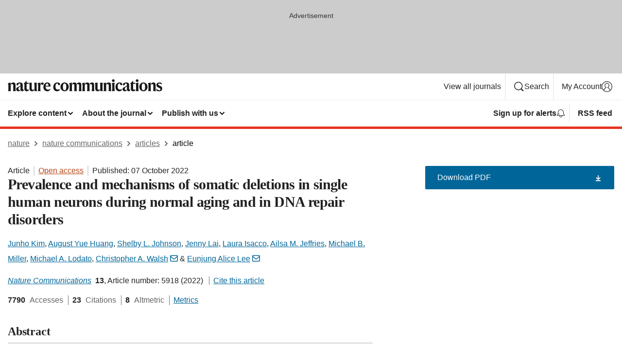

--- FILE ---
content_type: text/html; charset="UTF-8"
request_url: https://www.nature.com/articles/s41467-022-33642-w
body_size: 161673
content:
<!DOCTYPE html>
<html lang="en" class="grade-c">
<head>
    <title>Prevalence and mechanisms of somatic deletions in single human neurons during normal aging and in DNA repair disorders | Nature Communications</title>
    
        
<link rel="alternate" type="application/rss+xml" href="https://www.nature.com/ncomms.rss"/>


    
        

        <script id="save-data-connection-testing">
            function hasConnection() {
                return navigator.connection || navigator.mozConnection || navigator.webkitConnection || navigator.msConnection;
            }

            function createLink(src) {
                var preloadLink = document.createElement("link");
                preloadLink.rel = "preload";
                preloadLink.href = src;
                preloadLink.as = "font";
                preloadLink.type = "font/woff2";
                preloadLink.crossOrigin = "";
                document.head.insertBefore(preloadLink, document.head.firstChild);
            }

            var connectionDetail = {
                saveDataEnabled: false,
                slowConnection: false
            };

            var connection = hasConnection();
            if (connection) {
                connectionDetail.saveDataEnabled = connection.saveData;
                if (/\slow-2g|2g/.test(connection.effectiveType)) {
                    connectionDetail.slowConnection = true;
                }
            }

            if (!(connectionDetail.saveDataEnabled || connectionDetail.slowConnection)) {
                createLink("/static/fonts/HardingText-Regular-Web-cecd90984f.woff2");
            } else {
                document.documentElement.classList.add('save-data');
            }
        </script>
    

<link rel="preconnect" href="https://cmp.nature.com" crossorigin>

<meta http-equiv="X-UA-Compatible" content="IE=edge">
<meta name="applicable-device" content="pc,mobile">
<meta name="viewport" content="width=device-width,initial-scale=1.0,maximum-scale=5,user-scalable=yes">
<meta name="360-site-verification" content="5a2dc4ab3fcb9b0393241ffbbb490480" />

<script data-test="dataLayer">
    window.dataLayer = [{"content":{"category":{"contentType":"article","legacy":{"webtrendsPrimaryArticleType":"research","webtrendsSubjectTerms":"genome-informatics;neural-ageing;neurodegeneration;structural-variation","webtrendsContentCategory":null,"webtrendsContentCollection":null,"webtrendsContentGroup":"Nature Communications","webtrendsContentGroupType":null,"webtrendsContentSubGroup":"Article","status":null}},"article":{"doi":"10.1038/s41467-022-33642-w"},"attributes":{"cms":null,"deliveryPlatform":"oscar","copyright":{"open":true,"legacy":{"webtrendsLicenceType":"http://creativecommons.org/licenses/by/4.0/"}}},"contentInfo":{"authors":["Junho Kim","August Yue Huang","Shelby L. Johnson","Jenny Lai","Laura Isacco","Ailsa M. Jeffries","Michael B. Miller","Michael A. Lodato","Christopher A. Walsh","Eunjung Alice Lee"],"publishedAt":1665100800,"publishedAtString":"2022-10-07","title":"Prevalence and mechanisms of somatic deletions in single human neurons during normal aging and in DNA repair disorders","legacy":null,"publishedAtTime":null,"documentType":"aplusplus","subjects":"Genome informatics,Neural ageing,Neurodegeneration,Structural variation"},"journal":{"pcode":"ncomms","title":"nature communications","volume":"13","issue":"1","id":41467,"publishingModel":"Open Access"},"authorization":{"status":true},"features":[{"name":"furtherReadingSection","present":true}],"collection":null},"page":{"category":{"pageType":"article"},"attributes":{"template":"mosaic","featureFlags":[{"name":"download-collection-test","active":false},{"name":"download-issue-test","active":false},{"name":"nature-onwards-journey","active":false}],"testGroup":null},"search":null},"privacy":{},"version":"1.0.0","product":null,"session":null,"user":null,"backHalfContent":true,"country":"US","hasBody":true,"uneditedManuscript":false,"twitterId":["o3xnx","o43y9","o3ef7"],"baiduId":"d38bce82bcb44717ccc29a90c4b781ea","japan":false}];
    window.dataLayer.push({
        ga4MeasurementId: 'G-ERRNTNZ807',
        ga360TrackingId: 'UA-71668177-1',
        twitterId: ['3xnx', 'o43y9', 'o3ef7'],
        baiduId: 'd38bce82bcb44717ccc29a90c4b781ea',
        ga4ServerUrl: 'https://collect.nature.com',
        imprint: 'nature'
    });
</script>

<script>
    (function(w, d) {
        w.config = w.config || {};
        w.config.mustardcut = false;

        
        if (w.matchMedia && w.matchMedia('only print, only all and (prefers-color-scheme: no-preference), only all and (prefers-color-scheme: light), only all and (prefers-color-scheme: dark)').matches) {
            w.config.mustardcut = true;
            d.classList.add('js');
            d.classList.remove('grade-c');
            d.classList.remove('no-js');
        }
    })(window, document.documentElement);
</script>
 



     
    
    
        
    
    <style>@media only print, only all and (prefers-color-scheme: no-preference), only all and (prefers-color-scheme: light), only all and (prefers-color-scheme: dark) {  .c-article-editorial-summary__container .c-article-editorial-summary__article-title,.c-card--major .c-card__title,.c-card__title,.u-h2,.u-h3,h2,h3{font-weight:700;-webkit-font-smoothing:antialiased;font-family:Harding,Palatino,serif;letter-spacing:-.0117156rem}.c-article-editorial-summary__container .c-article-editorial-summary__article-title,.c-card__title,.u-h3,h3{font-size:1.25rem;line-height:1.4rem}.c-reading-companion__figure-title,.u-h4{font-weight:700;-webkit-font-smoothing:antialiased;line-height:1.4rem}html{line-height:1.15;text-size-adjust:100%;box-sizing:border-box;font-size:100%;height:100%;overflow-y:scroll}body{background:#eee;color:#222;font-family:-apple-system,BlinkMacSystemFont,Segoe UI,Roboto,Oxygen-Sans,Ubuntu,Cantarell,Helvetica Neue,sans-serif;font-size:1.125rem;line-height:1.76;margin:0;min-height:100%}details,main{display:block}h1{font-size:2em;margin:.67em 0}a,sup{vertical-align:baseline}a{background-color:transparent;color:#069;overflow-wrap:break-word;text-decoration:underline;text-decoration-skip-ink:auto;word-break:break-word}b{font-weight:bolder}sup{font-size:75%;line-height:0;position:relative;top:-.5em}img{border:0;height:auto;max-width:100%;vertical-align:middle}button,input,select{font-family:inherit;font-size:100%;line-height:1.15;margin:0}button,input{overflow:visible}button,select{text-transform:none}[type=submit],button{-webkit-appearance:button}[type=checkbox]{box-sizing:border-box;padding:0}summary{display:list-item}[hidden]{display:none}button{border-radius:0;cursor:pointer;font-family:-apple-system,BlinkMacSystemFont,Segoe UI,Roboto,Oxygen-Sans,Ubuntu,Cantarell,Helvetica Neue,sans-serif}h1{font-weight:700;-webkit-font-smoothing:antialiased;font-family:Harding,Palatino,serif;font-size:2rem;letter-spacing:-.0390625rem;line-height:2.25rem}.c-card--major .c-card__title,.u-h2,.u-h3,h2{font-family:Harding,Palatino,serif;letter-spacing:-.0117156rem}.c-card--major .c-card__title,.u-h2,h2,h2.app-access-wall__title{-webkit-font-smoothing:antialiased}.c-card--major .c-card__title,.u-h2,h2{font-size:1.5rem;font-weight:700;line-height:1.6rem}.u-h3{font-size:1.25rem}.c-card__title,.c-reading-companion__figure-title,.u-h3,.u-h4,h4,h5,h6{font-weight:700;-webkit-font-smoothing:antialiased;line-height:1.4rem}.c-article-editorial-summary__container .c-article-editorial-summary__article-title,.c-card__title,h3{font-family:Harding,Palatino,serif;font-size:1.25rem}.c-article-editorial-summary__container .c-article-editorial-summary__article-title,h3{font-weight:700;-webkit-font-smoothing:antialiased;letter-spacing:-.0117156rem;line-height:1.4rem}.c-reading-companion__figure-title,.u-h4{font-family:-apple-system,BlinkMacSystemFont,Segoe UI,Roboto,Oxygen-Sans,Ubuntu,Cantarell,Helvetica Neue,sans-serif;font-size:1.125rem;letter-spacing:-.0117156rem}input+label{padding-left:.5em}nav ol,nav ul{list-style:none none}p:empty{display:none}.c-nature-box{background-color:#fff;border:1px solid #d5d5d5;border-radius:2px;box-shadow:0 0 5px 0 rgba(51,51,51,.1);line-height:1.3;margin-bottom:24px;padding:16px 16px 3px}.c-nature-box__text{font-size:1rem;margin-bottom:16px}.c-nature-box--access-to-pdf{display:none}@media only screen and (min-width:1024px){.c-nature-box--mobile{display:none}}.c-nature-box .c-pdf-download{margin-bottom:16px!important}.c-nature-box svg+.c-article__button-text{margin-left:8px}.c-nature-box--version{background-color:#eee}.c-nature-box__wrapper{transform:translateZ(0)}.c-nature-box__wrapper--placeholder{min-height:165px}.sans-serif{font-family:-apple-system,BlinkMacSystemFont,Segoe UI,Roboto,Oxygen-Sans,Ubuntu,Cantarell,Helvetica Neue,sans-serif}.article-page{background:#fff}p{overflow-wrap:break-word;word-break:break-word}.c-article-header{font-family:-apple-system,BlinkMacSystemFont,Segoe UI,Roboto,Oxygen-Sans,Ubuntu,Cantarell,Helvetica Neue,sans-serif;margin-bottom:40px}.c-article-identifiers{color:#6f6f6f;display:flex;flex-wrap:wrap;font-size:1rem;line-height:1.3;list-style:none;padding:0}.c-article-identifiers__item{list-style:none;margin-right:8px;padding-right:8px}.c-article-identifiers__item:last-child{margin-right:0;padding-right:0}.c-article-title{font-size:1.5rem;line-height:1.25;margin:0 0 16px}@media only screen and (min-width:768px){.c-article-title{font-size:1.875rem;line-height:1.2}}.c-article-author-list{display:inline;font-size:1rem;list-style:none;margin:0 8px 0 0;padding:0;width:100%}.c-article-author-list__item{display:inline;padding-right:0}.c-article-author-list svg{margin-left:4px}.c-article-author-list__show-more{display:none;margin-right:4px}.c-article-author-list__button,.js .c-article-author-list__item--hide,.js .c-article-author-list__show-more{display:none}.js .c-article-author-list--long .c-article-author-list__show-more,.js .c-article-author-list--long+.c-article-author-list__button{display:inline}@media only screen and (max-width:539px){.js .c-article-author-list__item--hide-small-screen{display:none}.js .c-article-author-list--short .c-article-author-list__show-more,.js .c-article-author-list--short+.c-article-author-list__button{display:inline}}#uptodate-client,.js .c-article-author-list--expanded .c-article-author-list__show-more{display:none!important}.js .c-article-author-list--expanded .c-article-author-list__item--hide-small-screen{display:inline!important}.c-article-author-list__button,.c-button-author-list{background:#ebf1f5;border:4px solid #ebf1f5;border-radius:20px;color:#666;font-size:.875rem;line-height:1.4;padding:2px 11px 2px 8px;text-decoration:none}.c-article-author-list__button svg,.c-button-author-list svg{margin:1px 4px 0 0}.c-article-author-list__button:hover,.c-button-author-list:hover{background:#069;border-color:transparent;color:#fff}.c-article-info-details{font-size:1rem;margin-bottom:8px;margin-top:16px}.c-article-info-details__cite-as{border-left:1px solid #6f6f6f;margin-left:8px;padding-left:8px}.c-article-metrics-bar{display:flex;flex-wrap:wrap;font-size:1rem;line-height:1.3}.c-article-metrics-bar__wrapper{margin:16px 0}.c-article-metrics-bar__item{align-items:baseline;border-right:1px solid #6f6f6f;margin-right:8px}.c-article-metrics-bar__item:last-child{border-right:0}.c-article-metrics-bar__count{font-weight:700;margin:0}.c-article-metrics-bar__label{color:#626262;font-style:normal;font-weight:400;margin:0 10px 0 5px}.c-article-metrics-bar__details{margin:0}.c-article-main-column{font-family:Harding,Palatino,serif;margin-right:8.6%;width:60.2%}@media only screen and (max-width:1023px){.c-article-main-column{margin-right:0;width:100%}}.c-article-extras{float:left;font-family:-apple-system,BlinkMacSystemFont,Segoe UI,Roboto,Oxygen-Sans,Ubuntu,Cantarell,Helvetica Neue,sans-serif;width:31.2%}@media only screen and (max-width:1023px){.c-article-extras{display:none}}.c-article-associated-content__container .c-article-associated-content__title,.c-article-section__title{border-bottom:2px solid #d5d5d5;font-size:1.25rem;margin:0;padding-bottom:8px}@media only screen and (min-width:768px){.c-article-associated-content__container .c-article-associated-content__title,.c-article-section__title{font-size:1.5rem;line-height:1.24}}.c-article-associated-content__container .c-article-associated-content__title{margin-bottom:8px}.c-article-body p{margin-bottom:24px;margin-top:0}.c-article-section{clear:both}.c-article-section__content{margin-bottom:40px;padding-top:8px}@media only screen and (max-width:1023px){.c-article-section__content{padding-left:0}}.c-article-authors-search{margin-bottom:24px;margin-top:0}.c-article-authors-search__item,.c-article-authors-search__title{font-family:-apple-system,BlinkMacSystemFont,Segoe UI,Roboto,Oxygen-Sans,Ubuntu,Cantarell,Helvetica Neue,sans-serif}.c-article-authors-search__title{color:#626262;font-size:1.05rem;font-weight:700;margin:0;padding:0}.c-article-authors-search__item{font-size:1rem}.c-article-authors-search__text{margin:0}.c-code-block{border:1px solid #fff;font-family:monospace;margin:0 0 24px;padding:20px}.c-code-block__heading{font-weight:400;margin-bottom:16px}.c-code-block__line{display:block;overflow-wrap:break-word;white-space:pre-wrap}.c-article-share-box__no-sharelink-info{font-size:.813rem;font-weight:700;margin-bottom:24px;padding-top:4px}.c-article-share-box__only-read-input{border:1px solid #d5d5d5;box-sizing:content-box;display:inline-block;font-size:.875rem;font-weight:700;height:24px;margin-bottom:8px;padding:8px 10px}.c-article-share-box__button--link-like{background-color:transparent;border:0;color:#069;cursor:pointer;font-size:.875rem;margin-bottom:8px;margin-left:10px}.c-article-editorial-summary__container{font-family:-apple-system,BlinkMacSystemFont,Segoe UI,Roboto,Oxygen-Sans,Ubuntu,Cantarell,Helvetica Neue,sans-serif;font-size:1rem}.c-article-editorial-summary__container .c-article-editorial-summary__content p:last-child{margin-bottom:0}.c-article-editorial-summary__container .c-article-editorial-summary__content--less{max-height:9.5rem;overflow:hidden}.c-article-editorial-summary__container .c-article-editorial-summary__button{background-color:#fff;border:0;color:#069;font-size:.875rem;margin-bottom:16px}.c-article-editorial-summary__container .c-article-editorial-summary__button.active,.c-article-editorial-summary__container .c-article-editorial-summary__button.hover,.c-article-editorial-summary__container .c-article-editorial-summary__button:active,.c-article-editorial-summary__container .c-article-editorial-summary__button:hover{text-decoration:underline;text-decoration-skip-ink:auto}.c-article-associated-content__container .c-article-associated-content__collection-label{font-size:.875rem;line-height:1.4}.c-article-associated-content__container .c-article-associated-content__collection-title{line-height:1.3}.c-reading-companion{clear:both;min-height:389px}.c-reading-companion__sticky{max-width:389px}.c-reading-companion__scroll-pane{margin:0;min-height:200px;overflow:hidden auto}.c-reading-companion__tabs{display:flex;flex-flow:row nowrap;font-size:1rem;list-style:none;margin:0 0 8px;padding:0}.c-reading-companion__tabs>li{flex-grow:1}.c-reading-companion__tab{background-color:#eee;border:1px solid #d5d5d5;border-image:initial;border-left-width:0;color:#0067c5;font-size:1rem;padding:8px 8px 8px 15px;text-align:left;width:100%}.c-reading-companion__tabs li:first-child .c-reading-companion__tab{border-left-width:1px}.c-reading-companion__tab--active{background-color:#fff;border-bottom:1px solid #fff;color:#222;font-weight:700}.c-reading-companion__sections-list{list-style:none;padding:0}.c-reading-companion__figures-list,.c-reading-companion__references-list{list-style:none;min-height:389px;padding:0}.c-reading-companion__references-list--numeric{list-style:decimal inside}.c-reading-companion__sections-list{margin:0 0 8px;min-height:50px}.c-reading-companion__section-item{font-size:1rem;padding:0}.c-reading-companion__section-item a{display:block;line-height:1.5;overflow:hidden;padding:8px 0 8px 16px;text-overflow:ellipsis;white-space:nowrap}.c-reading-companion__figure-item{border-top:1px solid #d5d5d5;font-size:1rem;padding:16px 8px 16px 0}.c-reading-companion__figure-item:first-child{border-top:none;padding-top:8px}.c-reading-companion__reference-item{border-top:1px solid #d5d5d5;font-size:1rem;padding:8px 8px 8px 16px}.c-reading-companion__reference-item:first-child{border-top:none}.c-reading-companion__reference-item a{word-break:break-word}.c-reading-companion__reference-citation{display:inline}.c-reading-companion__reference-links{font-size:.813rem;font-weight:700;list-style:none;margin:8px 0 0;padding:0;text-align:right}.c-reading-companion__reference-links>a{display:inline-block;padding-left:8px}.c-reading-companion__reference-links>a:first-child{display:inline-block;padding-left:0}.c-reading-companion__figure-title{display:block;margin:0 0 8px}.c-reading-companion__figure-links{display:flex;justify-content:space-between;margin:8px 0 0}.c-reading-companion__figure-links>a{align-items:center;display:flex}.c-reading-companion__figure-full-link svg{height:.8em;margin-left:2px}.c-reading-companion__panel{border-top:none;display:none;margin-top:0;padding-top:0}.c-cod,.c-reading-companion__panel--active{display:block}.c-cod{font-size:1rem;width:100%}.c-cod__form{background:#ebf0f3}.c-cod__prompt{font-size:1.125rem;line-height:1.3;margin:0 0 24px}.c-cod__label{display:block;margin:0 0 4px}.c-cod__row{display:flex;margin:0 0 16px}.c-cod__row:last-child{margin:0}.c-cod__input{border:1px solid #d5d5d5;border-radius:2px;flex:1 1 auto;margin:0;padding:13px}.c-cod__input--submit{background-color:#069;border:1px solid #069;color:#fff;flex-shrink:1;margin-left:8px;transition:background-color .2s ease-out 0s,color .2s ease-out 0s}.c-cod__input--submit-single{flex-basis:100%;flex-shrink:0;margin:0}.c-cod__input--submit:focus,.c-cod__input--submit:hover{background-color:#fff;color:#069}.c-pdf-download__link .u-icon{padding-top:2px}.c-pdf-download{display:flex;margin-bottom:24px;max-height:48px}@media only screen and (min-width:540px){.c-pdf-download{max-height:none}}@media only screen and (min-width:1024px){.c-pdf-download{max-height:48px}}.c-pdf-download__link{display:flex;flex:1 1 0%}.c-pdf-download__link:hover{text-decoration:none}.c-pdf-download__text{padding-right:4px}@media only screen and (max-width:539px){.c-pdf-download__text{text-transform:capitalize}}@media only screen and (min-width:540px){.c-pdf-download__text{padding-right:8px}}.c-context-bar--sticky .c-pdf-download{display:block;margin-bottom:0;white-space:nowrap}@media only screen and (max-width:539px){.c-pdf-download .u-sticky-visually-hidden{border:0;clip:rect(0,0,0,0);height:1px;margin:-100%;overflow:hidden;padding:0;position:absolute!important;width:1px}}.c-pdf-container{display:flex;justify-content:flex-end}@media only screen and (max-width:539px){.c-pdf-container .c-pdf-download{display:flex;flex-basis:100%}}.c-pdf-container .c-pdf-download+.c-pdf-download{margin-left:16px}.c-article-extras .c-pdf-container .c-pdf-download{width:100%}.c-article-extras .c-pdf-container .c-pdf-download+.c-pdf-download{margin-left:0}@media only screen and (min-width:540px){.c-context-bar--sticky .c-pdf-download__link{align-items:center;flex:1 1 183px}}@media only screen and (max-width:320px){.c-context-bar--sticky .c-pdf-download__link{padding:16px}}.article-page--commercial .c-article-main-column .c-pdf-button__container .c-pdf-download{display:none}@media only screen and (max-width:1023px){.article-page--commercial .c-article-main-column .c-pdf-button__container .c-pdf-download{display:block}}.c-recommendations-column-switch .c-meta{margin-top:auto}.c-context-bar{box-shadow:0 0 10px 0 rgba(51,51,51,.2);position:relative;width:100%}.c-context-bar__container{margin:0 auto;max-width:1280px;padding:0 16px}.c-context-bar__title{display:none}.app-researcher-popup__link.hover,.app-researcher-popup__link.visited,.app-researcher-popup__link:hover,.app-researcher-popup__link:visited,.c-article-metrics__heading a,.c-article-metrics__posts .c-card__title a{color:inherit}.c-article-authors-search__list{align-items:center;display:flex;flex-wrap:wrap;gap:16px 16px;justify-content:center}@media only screen and (min-width:320px){.c-article-authors-search__list{justify-content:normal}}.c-article-authors-search__text{align-items:center;display:flex;flex-flow:column wrap;font-size:14px;justify-content:center}@media only screen and (min-width:320px){.c-article-authors-search__text{flex-direction:row;font-size:16px}}.c-article-authors-search__links-text{font-weight:700;margin-right:8px;text-align:center}@media only screen and (min-width:320px){.c-article-authors-search__links-text{text-align:left}}.c-article-authors-search__list-item--left{flex:1 1 100%}@media only screen and (min-width:320px){.c-article-authors-search__list-item--left{flex-basis:auto}}.c-article-authors-search__list-item--right{flex:1 1 auto}.c-article-identifiers{margin:0}.c-article-identifiers__item{border-right:2px solid #cedbe0;color:#222;font-size:14px}@media only screen and (min-width:320px){.c-article-identifiers__item{font-size:16px}}.c-article-identifiers__item:last-child{border-right:none}.c-article-metrics__posts .c-card__title{font-size:1.05rem}.c-article-metrics__posts .c-card__title+span{color:#6f6f6f;font-size:1rem}.app-author-list{color:#222;font-family:-apple-system,BlinkMacSystemFont,Segoe UI,Roboto,Oxygen-Sans,Ubuntu,Cantarell,Helvetica Neue,sans-serif;font-size:1rem;line-height:1.4;list-style:none;margin:0;padding:0}.app-author-list>li,.c-breadcrumbs>li,.c-footer__links>li,.js .app-author-list,.u-list-comma-separated>li,.u-list-inline>li{display:inline}.app-author-list>li:not(:first-child):not(:last-child):before{content:", "}.app-author-list>li:not(:only-child):last-child:before{content:" & "}.app-author-list--compact{font-size:.875rem;line-height:1.4}.app-author-list--truncated>li:not(:only-child):last-child:before{content:" ... "}.js .app-author-list__hide{display:none;visibility:hidden}.js .app-author-list__hide:first-child+*{margin-block-start:0}.c-ad{text-align:center}@media only screen and (min-width:320px){.c-ad{padding:8px}}.c-ad--728x90{background-color:#ccc;display:none}.c-ad--728x90 .c-ad__inner{min-height:calc(1.5em + 94px)}@media only screen and (min-width:768px){.js .c-ad--728x90{display:none}.js .u-show-following-ad+.c-ad--728x90{display:block}}.c-ad__label{color:#333;font-weight:400;line-height:1.5;margin-bottom:4px}.c-ad__label,.c-meta{font-family:-apple-system,BlinkMacSystemFont,Segoe UI,Roboto,Oxygen-Sans,Ubuntu,Cantarell,Helvetica Neue,sans-serif;font-size:.875rem}.c-meta{color:inherit;line-height:1.4;list-style:none;margin:0;padding:0}.c-meta--large{font-size:1rem}.c-meta--large .c-meta__item{margin-bottom:8px}.c-meta__item{display:inline-block;margin-bottom:4px}.c-meta__item:not(:last-child){border-right:1px solid #d5d5d5;margin-right:4px;padding-right:4px}@media only screen and (max-width:539px){.c-meta__item--block-sm-max{display:block}.c-meta__item--block-sm-max:not(:last-child){border-right:none;margin-right:0;padding-right:0}}@media only screen and (min-width:1024px){.c-meta__item--block-at-lg{display:block}.c-meta__item--block-at-lg:not(:last-child){border-right:none;margin-right:0;padding-right:0}}.c-meta__type{font-weight:700;text-transform:none}.c-skip-link{background:#069;bottom:auto;color:#fff;font-family:-apple-system,BlinkMacSystemFont,Segoe UI,Roboto,Oxygen-Sans,Ubuntu,Cantarell,Helvetica Neue,sans-serif;font-size:.875rem;padding:8px;position:absolute;text-align:center;transform:translateY(-100%);z-index:9999}@media (prefers-reduced-motion:reduce){.c-skip-link{transition:top .3s ease-in-out 0s}}@media print{.c-skip-link{display:none}}.c-skip-link:link{color:#fff}.c-status-message{align-items:center;box-sizing:border-box;display:flex;font-family:-apple-system,BlinkMacSystemFont,Segoe UI,Roboto,Oxygen-Sans,Ubuntu,Cantarell,Helvetica Neue,sans-serif;font-size:1rem;position:relative;width:100%}.c-card__summary>p:last-child,.c-status-message :last-child{margin-bottom:0}.c-status-message--boxed{background-color:#fff;border:1px solid #eee;border-radius:2px;line-height:1.4;padding:16px}.c-status-message__heading{font-family:-apple-system,BlinkMacSystemFont,Segoe UI,Roboto,Oxygen-Sans,Ubuntu,Cantarell,Helvetica Neue,sans-serif;font-size:1rem;font-weight:700}.c-status-message__icon{fill:currentcolor;display:inline-block;flex:0 0 auto;height:1.5em;margin-right:8px;transform:translate(0);vertical-align:text-top;width:1.5em}.c-status-message__icon--top{align-self:flex-start}.c-status-message--info .c-status-message__icon{color:#003f8d}.c-status-message--boxed.c-status-message--info{border-bottom:4px solid #003f8d}.c-status-message--error .c-status-message__icon{color:#c40606}.c-status-message--boxed.c-status-message--error{border-bottom:4px solid #c40606}.c-status-message--success .c-status-message__icon{color:#00b8b0}.c-status-message--boxed.c-status-message--success{border-bottom:4px solid #00b8b0}.c-status-message--warning .c-status-message__icon{color:#edbc53}.c-status-message--boxed.c-status-message--warning{border-bottom:4px solid #edbc53}.c-breadcrumbs{color:#000;font-family:-apple-system,BlinkMacSystemFont,Segoe UI,Roboto,Oxygen-Sans,Ubuntu,Cantarell,Helvetica Neue,sans-serif;font-size:1rem;list-style:none;margin:0;padding:0}.c-breadcrumbs__link{color:#666}svg.c-breadcrumbs__chevron{margin:4px 4px 0;fill:#888;height:10px;width:10px}@media only screen and (max-width:539px){.c-breadcrumbs .c-breadcrumbs__item{display:none}.c-breadcrumbs .c-breadcrumbs__item:last-child,.c-breadcrumbs .c-breadcrumbs__item:nth-last-child(2){display:inline}}.c-card{background-color:transparent;border:0;box-shadow:none;display:flex;flex-direction:column;font-size:14px;min-width:0;overflow:hidden;padding:0;position:relative}.c-card--no-shape{background:0 0;border:0;box-shadow:none}.c-card__image{display:flex;justify-content:center;overflow:hidden;padding-bottom:56.25%;position:relative}@supports (aspect-ratio:1/1){.c-card__image{padding-bottom:0}}.c-card__image img{left:0;min-height:100%;min-width:100%;position:absolute}@supports ((-o-object-fit:cover) or (object-fit:cover)){.c-card__image img{height:100%;object-fit:cover;width:100%}}.c-card__body{flex:1 1 auto;padding:16px}.c-card--no-shape .c-card__body{padding:0}.c-card--no-shape .c-card__body:not(:first-child){padding-top:16px}.c-card__title{letter-spacing:-.01875rem;margin-bottom:8px;margin-top:0}[lang=de] .c-card__title{hyphens:auto}.c-card__summary{line-height:1.4}.c-card__summary>p{margin-bottom:5px}.c-card__summary a{text-decoration:underline}.c-card__link:not(.c-card__link--no-block-link):before{bottom:0;content:"";left:0;position:absolute;right:0;top:0}.c-card--flush .c-card__body{padding:0}.c-card--major{font-size:1rem}.c-card--dark{background-color:#29303c;border-width:0;color:#e3e4e5}.c-card--dark .c-card__title{color:#fff}.c-card--dark .c-card__link,.c-card--dark .c-card__summary a{color:inherit}.c-header{background-color:#fff;border-bottom:5px solid #000;font-size:1rem;line-height:1.4;margin-bottom:16px}.c-header__row{padding:0;position:relative}.c-header__row:not(:last-child){border-bottom:1px solid #eee}.c-header__split{align-items:center;display:flex;justify-content:space-between}.c-header__logo-container{flex:1 1 0px;line-height:0;margin:8px 24px 8px 0}.c-header__logo{transform:translateZ(0)}.c-header__logo img{max-height:32px}.c-header__container{margin:0 auto;max-width:1280px}.c-header__menu{align-items:center;display:flex;flex:0 1 auto;flex-wrap:wrap;font-weight:700;gap:8px 8px;line-height:1.4;list-style:none;margin:0 -4px;padding:0}@media print{.c-header__menu{display:none}}@media only screen and (max-width:1023px){.c-header__menu--hide-lg-max{display:none;visibility:hidden}}.c-header__menu--global{font-weight:400;justify-content:flex-end}.c-header__menu--global svg{display:none;visibility:hidden}.c-header__menu--global svg:first-child+*{margin-block-start:0}@media only screen and (min-width:540px){.c-header__menu--global svg{display:block;visibility:visible}}.c-header__menu--journal{font-size:.875rem;margin:8px 0 8px -8px}@media only screen and (min-width:540px){.c-header__menu--journal{flex-wrap:nowrap;font-size:1rem}}.c-header__item{padding-bottom:0;padding-top:0;position:static}.c-header__item--pipe{border-left:2px solid #eee;padding-left:8px}.c-header__item--padding{padding-bottom:8px;padding-top:8px}@media only screen and (min-width:540px){.c-header__item--dropdown-menu{position:relative}}@media only screen and (min-width:1024px){.c-header__item--hide-lg{display:none;visibility:hidden}}@media only screen and (max-width:767px){.c-header__item--hide-md-max{display:none;visibility:hidden}.c-header__item--hide-md-max:first-child+*{margin-block-start:0}}.c-header__link{align-items:center;color:inherit;display:inline-flex;gap:4px 4px;padding:8px;white-space:nowrap}.c-header__link svg{transition-duration:.2s}.c-header__show-text{display:none;visibility:hidden}.has-tethered .c-header__heading--js-hide:first-child+*{margin-block-start:0}@media only screen and (min-width:540px){.c-header__show-text{display:inline;visibility:visible}}.c-header__show-text-sm{display:inline;visibility:visible}@media only screen and (min-width:540px){.c-header__show-text-sm{display:none;visibility:hidden}.c-header__show-text-sm:first-child+*{margin-block-start:0}}.c-header__dropdown{background-color:#000;border-bottom:1px solid #2f2f2f;color:#eee;font-size:.875rem;line-height:1.2;padding:16px 0}@media print{.c-header__dropdown{display:none}}.c-header__heading{display:inline-block;font-family:-apple-system,BlinkMacSystemFont,Segoe UI,Roboto,Oxygen-Sans,Ubuntu,Cantarell,Helvetica Neue,sans-serif;font-size:1.25rem;font-weight:400;line-height:1.4;margin-bottom:8px}.c-header__heading--keyline{border-top:1px solid;border-color:#2f2f2f;margin-top:16px;padding-top:16px;width:100%}.c-header__list{display:flex;flex-wrap:wrap;gap:0 16px;list-style:none;margin:0 -8px}.c-header__flush{margin:0 -8px}.c-header__visually-hidden{border:0;clip:rect(0,0,0,0);height:1px;margin:-100%;overflow:hidden;padding:0;position:absolute!important;width:1px}.c-header__search-form{margin-bottom:8px}.c-header__search-layout{display:flex;flex-wrap:wrap;gap:16px 16px}.c-header__search-layout>:first-child{flex:999 1 auto}.c-header__search-layout>*{flex:1 1 auto}.c-header__search-layout--max-width{max-width:720px}.c-header__search-button{align-items:center;background-color:transparent;background-image:none;border:1px solid #fff;border-radius:2px;color:#fff;cursor:pointer;display:flex;font-family:sans-serif;font-size:1rem;justify-content:center;line-height:1.15;margin:0;padding:8px 16px;position:relative;text-decoration:none;transition:all .25s ease 0s,color .25s ease 0s,border-color .25s ease 0s;width:100%}.c-header__input,.c-header__select{border:1px solid;border-radius:3px;box-sizing:border-box;font-size:1rem;padding:8px 16px;width:100%}.c-header__select{-webkit-appearance:none;background-image:url("data:image/svg+xml,%3Csvg height='16' viewBox='0 0 16 16' width='16' xmlns='http://www.w3.org/2000/svg'%3E%3Cpath d='m5.58578644 3-3.29289322-3.29289322c-.39052429-.39052429-.39052429-1.02368927 0-1.41421356s1.02368927-.39052429 1.41421356 0l4 4c.39052429.39052429.39052429 1.02368927 0 1.41421356l-4 4c-.39052429.39052429-1.02368927.39052429-1.41421356 0s-.39052429-1.02368927 0-1.41421356z' fill='%23333' fill-rule='evenodd' transform='matrix(0 1 -1 0 11 3)'/%3E%3C/svg%3E");background-position:right .7em top 50%;background-repeat:no-repeat;background-size:1em;box-shadow:0 1px 0 1px rgba(0,0,0,.04);display:block;margin:0;max-width:100%;min-width:150px}@media only screen and (min-width:540px){.c-header__menu--journal .c-header__item--dropdown-menu:last-child .c-header__dropdown.has-tethered{left:auto;right:0}}@media only screen and (min-width:768px){.c-header__menu--journal .c-header__item--dropdown-menu:last-child .c-header__dropdown.has-tethered{left:0;right:auto}}.c-header__dropdown.has-tethered{border-bottom:0;border-radius:0 0 2px 2px;left:0;position:absolute;top:100%;transform:translateY(5px);width:100%;z-index:1}@media only screen and (min-width:540px){.c-header__dropdown.has-tethered{transform:translateY(8px);width:auto}}@media only screen and (min-width:768px){.c-header__dropdown.has-tethered{min-width:225px}}.c-header__dropdown--full-width.has-tethered{padding:32px 0 24px;transform:none;width:100%}.has-tethered .c-header__heading--js-hide{display:none;visibility:hidden}.has-tethered .c-header__list--js-stack{flex-direction:column}.has-tethered .c-header__item--keyline,.has-tethered .c-header__list~.c-header__list .c-header__item:first-child{border-top:1px solid #d5d5d5;margin-top:8px;padding-top:8px}.c-header__item--snid-account-widget{display:flex}.c-header__container{padding:0 4px}.c-header__list{padding:0 12px}.c-header__menu .c-header__link{font-size:14px}.c-header__item--snid-account-widget .c-header__link{padding:8px}.c-header__menu--journal{margin-left:0}@media only screen and (min-width:540px){.c-header__container{padding:0 16px}.c-header__menu--journal{margin-left:-8px}.c-header__menu .c-header__link{font-size:16px}.c-header__link--search{gap:13px 13px}}.u-button{align-items:center;background-color:transparent;background-image:none;border-radius:2px;cursor:pointer;display:inline-flex;font-family:sans-serif;font-size:1rem;justify-content:center;line-height:1.3;margin:0;padding:8px;position:relative;text-decoration:none;transition:all .25s ease 0s,color .25s ease 0s,border-color .25s ease 0s;width:auto}.u-button svg,.u-button--primary svg{fill:currentcolor}.u-button{border:1px solid #069;color:#069}.u-button--primary{background-color:#069;background-image:none;border:1px solid #069;color:#fff}.u-button--full-width{display:flex;width:100%}.u-display-none{display:none}.js .u-js-hide,.u-hide{display:none;visibility:hidden}.u-hide:first-child+*{margin-block-start:0}.u-visually-hidden{border:0;clip:rect(0,0,0,0);height:1px;margin:-100%;overflow:hidden;padding:0;position:absolute!important;width:1px}@media print{.u-hide-print{display:none}}@media only screen and (min-width:1024px){.u-hide-at-lg{display:none;visibility:hidden}.u-hide-at-lg:first-child+*{margin-block-start:0}}.u-clearfix:after,.u-clearfix:before{content:"";display:table}.u-clearfix:after{clear:both}.u-color-open-access{color:#b74616}.u-float-left{float:left}.u-icon{fill:currentcolor;display:inline-block;height:1em;transform:translate(0);vertical-align:text-top;width:1em}.u-full-height{height:100%}.u-list-reset{list-style:none;margin:0;padding:0}.u-container{margin:0 auto;max-width:1280px;padding:0 16px}.u-justify-content-space-between{justify-content:space-between}.u-mt-32{margin-top:32px}.u-mb-8{margin-bottom:8px}.u-mb-16{margin-bottom:16px}.u-mb-24{margin-bottom:24px}.u-mb-32{margin-bottom:32px}.u-mb-48{margin-bottom:48px}.u-pa-16{padding:16px}html *,html :after,html :before{box-sizing:inherit}.c-article-section__title,.c-article-title{font-weight:700}.c-card__title{line-height:1.4em}.c-article__button{background-color:#069;border:1px solid #069;border-radius:2px;color:#fff;display:flex;font-family:-apple-system,BlinkMacSystemFont,Segoe UI,Roboto,Oxygen-Sans,Ubuntu,Cantarell,Helvetica Neue,sans-serif;font-size:.875rem;line-height:1.4;margin-bottom:16px;padding:13px;transition:background-color .2s ease-out 0s,color .2s ease-out 0s}.c-article__button,.c-article__button:hover{text-decoration:none}.c-article__button--inverted,.c-article__button:hover{background-color:#fff;color:#069}.c-article__button--inverted:hover{background-color:#069;color:#fff}.c-header__link{text-decoration:inherit}.grade-c-hide{display:block}.c-pdf-download__link{padding:13px 24px} } </style>




    
        <link data-test="critical-css-handler" data-inline-css-source="critical-css" rel="stylesheet" href="/static/css/enhanced-article-nature-branded-315a16c812.css" media="print" onload="this.media='only print, only all and (prefers-color-scheme: no-preference), only all and (prefers-color-scheme: light), only all and (prefers-color-scheme: dark)';this.onload=null">
    
    <noscript>
        <link rel="stylesheet" type="text/css" href="/static/css/enhanced-article-nature-branded-315a16c812.css" media="only print, only all and (prefers-color-scheme: no-preference), only all and (prefers-color-scheme: light), only all and (prefers-color-scheme: dark)">
    </noscript>

<link rel="stylesheet" type="text/css" href="/static/css/article-print-fb7cb72232.css" media="print">
    



<link rel="apple-touch-icon" sizes="180x180" href=/static/images/favicons/nature/apple-touch-icon-f39cb19454.png>
<link rel="icon" type="image/png" sizes="48x48" href=/static/images/favicons/nature/favicon-48x48-b52890008c.png>
<link rel="icon" type="image/png" sizes="32x32" href=/static/images/favicons/nature/favicon-32x32-3fe59ece92.png>
<link rel="icon" type="image/png" sizes="16x16" href=/static/images/favicons/nature/favicon-16x16-951651ab72.png>
<link rel="manifest" href=/static/manifest.json crossorigin="use-credentials">
<link rel="mask-icon" href=/static/images/favicons/nature/safari-pinned-tab-69bff48fe6.svg color="#000000">
<link rel="shortcut icon" href=/static/images/favicons/nature/favicon.ico>
<meta name="msapplication-TileColor" content="#000000">
<meta name="msapplication-config" content=/static/browserconfig.xml>
<meta name="theme-color" content="#000000">
<meta name="application-name" content="Nature">


<script>
    (function () {
        if ( typeof window.CustomEvent === "function" ) return false;
        function CustomEvent ( event, params ) {
            params = params || { bubbles: false, cancelable: false, detail: null };
            var evt = document.createEvent( 'CustomEvent' );
            evt.initCustomEvent( event, params.bubbles, params.cancelable, params.detail );
            return evt;
        }

        CustomEvent.prototype = window.Event.prototype;

        window.CustomEvent = CustomEvent;
    })();
</script>


<script>
    (function (w, d, s) {
        var urlParams = new URLSearchParams(w.location.search);
        if (urlParams.get('gptAdsTest') !== null) {
            d.addEventListener('sncc:initialise', function (e) {
                var t = d.createElement(s);
                var h = d.getElementsByTagName(s)[0];
                t.src = 'https://' + (e.detail.C03 ? 'securepubads.g.doubleclick' : 'pagead2.googlesyndication') + '.net/tag/js/gpt.js';
                t.async = false;
                t.onload = function () {
                    var n = d.createElement(s);
                    n.src = 'https://fed-libs.nature.com/production/gpt-ads-gtm.min.js';
                    n.async = false;
                    h.insertAdjacentElement('afterend', n);
                };
                h.insertAdjacentElement('afterend', t);
            })
        }
    })(window, document, 'script');
</script>
    
<!-- Google Tag Manager -->
<script data-test="gtm-head">
    window.initGTM = function() {
        if (window.config.mustardcut) {
            (function (w, d, s, l, i) {
                w[l] = w[l] || [];
                w[l].push({'gtm.start': new Date().getTime(), event: 'gtm.js'});
                var f = d.getElementsByTagName(s)[0],
                        j = d.createElement(s),
                        dl = l != 'dataLayer' ? '&l=' + l : '';
                j.async = true;
                j.src = 'https://sgtm.nature.com/gtm.js?id=' + i + dl;
                f.parentNode.insertBefore(j, f);
            })(window, document, 'script', 'dataLayer', 'GTM-MRVXSHQ');
        }
    }
</script>
<!-- End Google Tag Manager -->

    <script>
    (function(w,d,t) {
        function cc() {
            var h = w.location.hostname;
            if (h === 'preview-www.nature.com') return;
            var e = d.createElement(t),
                s = d.getElementsByTagName(t)[0];
            if (h === 'nature.com' || h.endsWith('.nature.com')) {
                e.src = 'https://cmp.nature.com/production_live/en/consent-bundle-8-102.js';
                e.setAttribute('onload', "initGTM(window,document,'script','dataLayer','GTM-MRVXSHQ')");
            } else {
                e.src = '/static/js/cookie-consent-es5-bundle-8d962b73c2.js';
                e.setAttribute('data-consent', h);
            }
            s.insertAdjacentElement('afterend', e);
        }
        cc();
    })(window,document,'script');
</script>


<script id="js-position0">
    (function(w, d) {
        w.idpVerifyPrefix = 'https://verify.nature.com';
        w.ra21Host = 'https://wayf.springernature.com';
        var moduleSupport = (function() {
            return 'noModule' in d.createElement('script');
        })();

        if (w.config.mustardcut === true) {
            w.loader = {
                index: 0,
                registered: [],
                scripts: [
                    
                        {src: '/static/js/global-article-es6-bundle-4b65fc7e00.js', test: 'global-article-js', module: true},
                        {src: '/static/js/global-article-es5-bundle-432fb5ed2f.js', test: 'global-article-js', nomodule: true},
                        {src: '/static/js/shared-es6-bundle-0c7392804a.js', test: 'shared-js', module: true},
                        {src: '/static/js/shared-es5-bundle-f97043df39.js', test: 'shared-js', nomodule: true},
                        {src: '/static/js/header-150-es6-bundle-5bb959eaa1.js', test: 'header-150-js', module: true},
                        {src: '/static/js/header-150-es5-bundle-994fde5b1d.js', test: 'header-150-js', nomodule: true}
                    
                ].filter(function (s) {
                    if (s.src === null) return false;
                    if (moduleSupport && s.nomodule) return false;
                    return !(!moduleSupport && s.module);
                }),

                register: function (value) {
                    this.registered.push(value);
                },

                ready: function () {
                    if (this.registered.length === this.scripts.length) {
                        this.registered.forEach(function (fn) {
                            if (typeof fn === 'function') {
                                setTimeout(fn, 0); 
                            }
                        });
                        this.ready = function () {};
                    }
                },

                insert: function (s) {
                    var t = d.getElementById('js-position' + this.index);
                    if (t && t.insertAdjacentElement) {
                        t.insertAdjacentElement('afterend', s);
                    } else {
                        d.head.appendChild(s);
                    }
                    ++this.index;
                },

                createScript: function (script, beforeLoad) {
                    var s = d.createElement('script');
                    s.id = 'js-position' + (this.index + 1);
                    s.setAttribute('data-test', script.test);
                    if (beforeLoad) {
                        s.defer = 'defer';
                        s.onload = function () {
                            if (script.noinit) {
                                loader.register(true);
                            }
                            if (d.readyState === 'interactive' || d.readyState === 'complete') {
                                loader.ready();
                            }
                        };
                    } else {
                        s.async = 'async';
                    }
                    s.src = script.src;
                    return s;
                },

                init: function () {
                    this.scripts.forEach(function (s) {
                        loader.insert(loader.createScript(s, true));
                    });

                    d.addEventListener('DOMContentLoaded', function () {
                        loader.ready();
                        var conditionalScripts;
                        
                            conditionalScripts = [
                                {match: 'div[data-pan-container]', src: '/static/js/pan-zoom-es6-bundle-464a2af269.js', test: 'pan-zoom-js',  module: true },
                                {match: 'div[data-pan-container]', src: '/static/js/pan-zoom-es5-bundle-98fb9b653b.js', test: 'pan-zoom-js',  nomodule: true },
                                {match: 'math,span.mathjax-tex', src: '/static/js/math-es6-bundle-cfe28c12e7.js', test: 'math-js', module: true},
                                {match: 'math,span.mathjax-tex', src: '/static/js/math-es5-bundle-41a1a3e87a.js', test: 'math-js', nomodule: true}
                            ];
                        

                        if (conditionalScripts) {
                            conditionalScripts.filter(function (script) {
                                return !!document.querySelector(script.match) && !((moduleSupport && script.nomodule) || (!moduleSupport && script.module));
                            }).forEach(function (script) {
                                loader.insert(loader.createScript(script));
                            });
                        }
                    }, false);
                }
            };
            loader.init();
        }
    })(window, document);
</script>










<meta name="robots" content="noarchive">
<meta name="access" content="Yes">


<link rel="search" href="https://www.nature.com/search">
<link rel="search" href="https://www.nature.com/opensearch/opensearch.xml" type="application/opensearchdescription+xml" title="nature.com">
<link rel="search" href="https://www.nature.com/opensearch/request" type="application/sru+xml" title="nature.com">





    
    <script type="application/ld+json">{"mainEntity":{"headline":"Prevalence and mechanisms of somatic deletions in single human neurons during normal aging and in DNA repair disorders","description":"Replication errors and various genotoxins cause DNA double-strand breaks (DSBs) where error-prone repair creates genomic mutations, most frequently focal deletions, and defective repair may lead to neurodegeneration. Despite its pathophysiological importance, the extent to which faulty DSB repair alters the genome, and the mechanisms by which mutations arise, have not been systematically examined reflecting ineffective methods. Here, we develop PhaseDel, a computational method to detect focal deletions and characterize underlying mechanisms in single-cell whole genome sequences (scWGS). We analyzed high-coverage scWGS of 107 single neurons from 18 neurotypical individuals of various ages, and found that somatic deletions increased with age and in highly expressed genes in human brain. Our analysis of 50 single neurons from DNA repair-deficient diseases with progressive neurodegeneration (Cockayne syndrome, Xeroderma pigmentosum, and Ataxia telangiectasia) reveals elevated somatic deletions compared to age-matched controls. Distinctive mechanistic signatures and transcriptional associations suggest roles for somatic deletions in neurodegeneration. DNA damage has been implicated in aging and neurodegeneration. Here, the authors develop a bioinformatic method to detect deletions in single neuron genome sequences and reveal an increased burden of somatic deletions during aging and in DNA repair disorders.","datePublished":"2022-10-07T00:00:00Z","dateModified":"2022-10-07T00:00:00Z","pageStart":"1","pageEnd":"13","license":"http://creativecommons.org/licenses/by/4.0/","sameAs":"https://doi.org/10.1038/s41467-022-33642-w","keywords":["Genome informatics","Neural ageing","Neurodegeneration","Structural variation","Science","Humanities and Social Sciences","multidisciplinary"],"image":["https://media.springernature.com/lw1200/springer-static/image/art%3A10.1038%2Fs41467-022-33642-w/MediaObjects/41467_2022_33642_Fig1_HTML.png","https://media.springernature.com/lw1200/springer-static/image/art%3A10.1038%2Fs41467-022-33642-w/MediaObjects/41467_2022_33642_Fig2_HTML.png","https://media.springernature.com/lw1200/springer-static/image/art%3A10.1038%2Fs41467-022-33642-w/MediaObjects/41467_2022_33642_Fig3_HTML.png","https://media.springernature.com/lw1200/springer-static/image/art%3A10.1038%2Fs41467-022-33642-w/MediaObjects/41467_2022_33642_Fig4_HTML.png"],"isPartOf":{"name":"Nature Communications","issn":["2041-1723"],"volumeNumber":"13","@type":["Periodical","PublicationVolume"]},"publisher":{"name":"Nature Publishing Group UK","logo":{"url":"https://www.springernature.com/app-sn/public/images/logo-springernature.png","@type":"ImageObject"},"@type":"Organization"},"author":[{"name":"Junho Kim","affiliation":[{"name":"Boston Children’s Hospital","address":{"name":"Division of Genetics and Genomics, Boston Children’s Hospital, Boston, USA","@type":"PostalAddress"},"@type":"Organization"},{"name":"Boston Children’s Hospital","address":{"name":"Manton Center for Orphan Disease, Boston Children’s Hospital, Boston, USA","@type":"PostalAddress"},"@type":"Organization"},{"name":"Harvard Medical School","address":{"name":"Department of Pediatrics, Harvard Medical School, Boston, USA","@type":"PostalAddress"},"@type":"Organization"},{"name":"Broad Institute of MIT and Harvard","address":{"name":"Broad Institute of MIT and Harvard, Cambridge, USA","@type":"PostalAddress"},"@type":"Organization"},{"name":"Sungkyunkwan University","address":{"name":"Department of Biological Sciences, Sungkyunkwan University, Suwon, South Korea","@type":"PostalAddress"},"@type":"Organization"}],"@type":"Person"},{"name":"August Yue Huang","url":"http://orcid.org/0000-0002-0416-2854","affiliation":[{"name":"Boston Children’s Hospital","address":{"name":"Division of Genetics and Genomics, Boston Children’s Hospital, Boston, USA","@type":"PostalAddress"},"@type":"Organization"},{"name":"Boston Children’s Hospital","address":{"name":"Manton Center for Orphan Disease, Boston Children’s Hospital, Boston, USA","@type":"PostalAddress"},"@type":"Organization"},{"name":"Harvard Medical School","address":{"name":"Department of Pediatrics, Harvard Medical School, Boston, USA","@type":"PostalAddress"},"@type":"Organization"},{"name":"Broad Institute of MIT and Harvard","address":{"name":"Broad Institute of MIT and Harvard, Cambridge, USA","@type":"PostalAddress"},"@type":"Organization"}],"@type":"Person"},{"name":"Shelby L. Johnson","affiliation":[{"name":"University of Massachusetts Medical School","address":{"name":"Department of Molecular, Cell and Cancer Biology, University of Massachusetts Medical School, Worcester, USA","@type":"PostalAddress"},"@type":"Organization"}],"@type":"Person"},{"name":"Jenny Lai","url":"http://orcid.org/0000-0002-4720-9229","affiliation":[{"name":"Boston Children’s Hospital","address":{"name":"Division of Genetics and Genomics, Boston Children’s Hospital, Boston, USA","@type":"PostalAddress"},"@type":"Organization"},{"name":"Boston Children’s Hospital","address":{"name":"Manton Center for Orphan Disease, Boston Children’s Hospital, Boston, USA","@type":"PostalAddress"},"@type":"Organization"},{"name":"Harvard Medical School","address":{"name":"Department of Pediatrics, Harvard Medical School, Boston, USA","@type":"PostalAddress"},"@type":"Organization"},{"name":"Broad Institute of MIT and Harvard","address":{"name":"Broad Institute of MIT and Harvard, Cambridge, USA","@type":"PostalAddress"},"@type":"Organization"}],"@type":"Person"},{"name":"Laura Isacco","affiliation":[{"name":"Boston Children’s Hospital","address":{"name":"Division of Genetics and Genomics, Boston Children’s Hospital, Boston, USA","@type":"PostalAddress"},"@type":"Organization"},{"name":"Boston Children’s Hospital","address":{"name":"Manton Center for Orphan Disease, Boston Children’s Hospital, Boston, USA","@type":"PostalAddress"},"@type":"Organization"},{"name":"Harvard Medical School","address":{"name":"Department of Pediatrics, Harvard Medical School, Boston, USA","@type":"PostalAddress"},"@type":"Organization"},{"name":"Broad Institute of MIT and Harvard","address":{"name":"Broad Institute of MIT and Harvard, Cambridge, USA","@type":"PostalAddress"},"@type":"Organization"},{"name":"Boston Children’s Hospital","address":{"name":"Howard Hughes Medical Institute, Boston Children’s Hospital, Boston, USA","@type":"PostalAddress"},"@type":"Organization"},{"name":"Harvard Medical School","address":{"name":"Department of Neurology, Harvard Medical School, Boston, USA","@type":"PostalAddress"},"@type":"Organization"}],"@type":"Person"},{"name":"Ailsa M. Jeffries","affiliation":[{"name":"University of Massachusetts Medical School","address":{"name":"Department of Molecular, Cell and Cancer Biology, University of Massachusetts Medical School, Worcester, USA","@type":"PostalAddress"},"@type":"Organization"}],"@type":"Person"},{"name":"Michael B. Miller","url":"http://orcid.org/0000-0002-6205-3314","affiliation":[{"name":"Boston Children’s Hospital","address":{"name":"Division of Genetics and Genomics, Boston Children’s Hospital, Boston, USA","@type":"PostalAddress"},"@type":"Organization"},{"name":"Boston Children’s Hospital","address":{"name":"Manton Center for Orphan Disease, Boston Children’s Hospital, Boston, USA","@type":"PostalAddress"},"@type":"Organization"},{"name":"Harvard Medical School","address":{"name":"Department of Pediatrics, Harvard Medical School, Boston, USA","@type":"PostalAddress"},"@type":"Organization"},{"name":"Broad Institute of MIT and Harvard","address":{"name":"Broad Institute of MIT and Harvard, Cambridge, USA","@type":"PostalAddress"},"@type":"Organization"},{"name":"Boston Children’s Hospital","address":{"name":"Howard Hughes Medical Institute, Boston Children’s Hospital, Boston, USA","@type":"PostalAddress"},"@type":"Organization"},{"name":"Harvard Medical School","address":{"name":"Department of Neurology, Harvard Medical School, Boston, USA","@type":"PostalAddress"},"@type":"Organization"},{"name":"Harvard Medical School","address":{"name":"Department of Pathology, Brigham and Women’s Hospital, Harvard Medical School, Boston, USA","@type":"PostalAddress"},"@type":"Organization"}],"@type":"Person"},{"name":"Michael A. Lodato","affiliation":[{"name":"Boston Children’s Hospital","address":{"name":"Division of Genetics and Genomics, Boston Children’s Hospital, Boston, USA","@type":"PostalAddress"},"@type":"Organization"},{"name":"Boston Children’s Hospital","address":{"name":"Manton Center for Orphan Disease, Boston Children’s Hospital, Boston, USA","@type":"PostalAddress"},"@type":"Organization"},{"name":"Harvard Medical School","address":{"name":"Department of Pediatrics, Harvard Medical School, Boston, USA","@type":"PostalAddress"},"@type":"Organization"},{"name":"Broad Institute of MIT and Harvard","address":{"name":"Broad Institute of MIT and Harvard, Cambridge, USA","@type":"PostalAddress"},"@type":"Organization"},{"name":"University of Massachusetts Medical School","address":{"name":"Department of Molecular, Cell and Cancer Biology, University of Massachusetts Medical School, Worcester, USA","@type":"PostalAddress"},"@type":"Organization"},{"name":"Boston Children’s Hospital","address":{"name":"Howard Hughes Medical Institute, Boston Children’s Hospital, Boston, USA","@type":"PostalAddress"},"@type":"Organization"},{"name":"Harvard Medical School","address":{"name":"Department of Neurology, Harvard Medical School, Boston, USA","@type":"PostalAddress"},"@type":"Organization"}],"@type":"Person"},{"name":"Christopher A. Walsh","url":"http://orcid.org/0000-0002-0156-2238","affiliation":[{"name":"Boston Children’s Hospital","address":{"name":"Division of Genetics and Genomics, Boston Children’s Hospital, Boston, USA","@type":"PostalAddress"},"@type":"Organization"},{"name":"Boston Children’s Hospital","address":{"name":"Manton Center for Orphan Disease, Boston Children’s Hospital, Boston, USA","@type":"PostalAddress"},"@type":"Organization"},{"name":"Harvard Medical School","address":{"name":"Department of Pediatrics, Harvard Medical School, Boston, USA","@type":"PostalAddress"},"@type":"Organization"},{"name":"Broad Institute of MIT and Harvard","address":{"name":"Broad Institute of MIT and Harvard, Cambridge, USA","@type":"PostalAddress"},"@type":"Organization"},{"name":"Boston Children’s Hospital","address":{"name":"Howard Hughes Medical Institute, Boston Children’s Hospital, Boston, USA","@type":"PostalAddress"},"@type":"Organization"},{"name":"Harvard Medical School","address":{"name":"Department of Neurology, Harvard Medical School, Boston, USA","@type":"PostalAddress"},"@type":"Organization"}],"email":"christopher.walsh@childrens.harvard.edu","@type":"Person"},{"name":"Eunjung Alice Lee","url":"http://orcid.org/0000-0002-6574-9261","affiliation":[{"name":"Boston Children’s Hospital","address":{"name":"Division of Genetics and Genomics, Boston Children’s Hospital, Boston, USA","@type":"PostalAddress"},"@type":"Organization"},{"name":"Boston Children’s Hospital","address":{"name":"Manton Center for Orphan Disease, Boston Children’s Hospital, Boston, USA","@type":"PostalAddress"},"@type":"Organization"},{"name":"Harvard Medical School","address":{"name":"Department of Pediatrics, Harvard Medical School, Boston, USA","@type":"PostalAddress"},"@type":"Organization"},{"name":"Broad Institute of MIT and Harvard","address":{"name":"Broad Institute of MIT and Harvard, Cambridge, USA","@type":"PostalAddress"},"@type":"Organization"}],"email":"EAlice.Lee@childrens.harvard.edu","@type":"Person"}],"isAccessibleForFree":true,"@type":"ScholarlyArticle"},"@context":"https://schema.org","@type":"WebPage"}</script>





    
    <link rel="canonical" href="https://www.nature.com/articles/s41467-022-33642-w">
    
    
    <meta name="journal_id" content="41467"/>
    <meta name="dc.title" content="Prevalence and mechanisms of somatic deletions in single human neurons during normal aging and in DNA repair disorders"/>
    <meta name="dc.source" content="Nature Communications 2022 13:1"/>
    <meta name="dc.format" content="text/html"/>
    <meta name="dc.publisher" content="Nature Publishing Group"/>
    <meta name="dc.date" content="2022-10-07"/>
    <meta name="dc.type" content="OriginalPaper"/>
    <meta name="dc.language" content="En"/>
    <meta name="dc.copyright" content="2022 The Author(s)"/>
    <meta name="dc.rights" content="2022 The Author(s)"/>
    <meta name="dc.rightsAgent" content="journalpermissions@springernature.com"/>
    <meta name="dc.description" content="Replication errors and various genotoxins cause DNA double-strand breaks (DSBs) where error-prone repair creates genomic mutations, most frequently focal deletions, and defective repair may lead to neurodegeneration. Despite its pathophysiological importance, the extent to which faulty DSB repair alters the genome, and the mechanisms by which mutations arise, have not been systematically examined reflecting ineffective methods. Here, we develop PhaseDel, a computational method to detect focal deletions and characterize underlying mechanisms in single-cell whole genome sequences (scWGS). We analyzed high-coverage scWGS of 107 single neurons from 18 neurotypical individuals of various ages, and found that somatic deletions increased with age and in highly expressed genes in human brain. Our analysis of 50 single neurons from DNA repair-deficient diseases with progressive neurodegeneration (Cockayne syndrome, Xeroderma pigmentosum, and Ataxia telangiectasia) reveals elevated somatic deletions compared to age-matched controls. Distinctive mechanistic signatures and transcriptional associations suggest roles for somatic deletions in neurodegeneration. DNA damage has been implicated in aging and neurodegeneration. Here, the authors develop a bioinformatic method to detect deletions in single neuron genome sequences and reveal an increased burden of somatic deletions during aging and in DNA repair disorders."/>
    <meta name="prism.issn" content="2041-1723"/>
    <meta name="prism.publicationName" content="Nature Communications"/>
    <meta name="prism.publicationDate" content="2022-10-07"/>
    <meta name="prism.volume" content="13"/>
    <meta name="prism.number" content="1"/>
    <meta name="prism.section" content="OriginalPaper"/>
    <meta name="prism.startingPage" content="5918"/>
    <meta name="prism.endingPage" content=""/>
    <meta name="prism.copyright" content="2022 The Author(s)"/>
    <meta name="prism.rightsAgent" content="journalpermissions@springernature.com"/>
    <meta name="prism.url" content="https://www.nature.com/articles/s41467-022-33642-w"/>
    <meta name="prism.doi" content="doi:10.1038/s41467-022-33642-w"/>
    <meta name="citation_pdf_url" content="https://www.nature.com/articles/s41467-022-33642-w.pdf"/>
    <meta name="citation_fulltext_html_url" content="https://www.nature.com/articles/s41467-022-33642-w"/>
    <meta name="citation_journal_title" content="Nature Communications"/>
    <meta name="citation_journal_abbrev" content="Nat Commun"/>
    <meta name="citation_publisher" content="Nature Publishing Group"/>
    <meta name="citation_issn" content="2041-1723"/>
    <meta name="citation_title" content="Prevalence and mechanisms of somatic deletions in single human neurons during normal aging and in DNA repair disorders"/>
    <meta name="citation_volume" content="13"/>
    <meta name="citation_issue" content="1"/>
    <meta name="citation_online_date" content="2022/10/07"/>
    <meta name="citation_firstpage" content="5918"/>
    <meta name="citation_lastpage" content=""/>
    <meta name="citation_article_type" content="Article"/>
    <meta name="citation_fulltext_world_readable" content=""/>
    <meta name="citation_language" content="en"/>
    <meta name="dc.identifier" content="doi:10.1038/s41467-022-33642-w"/>
    <meta name="DOI" content="10.1038/s41467-022-33642-w"/>
    <meta name="size" content="241168"/>
    <meta name="citation_doi" content="10.1038/s41467-022-33642-w"/>
    <meta name="citation_springer_api_url" content="http://api.springer.com/xmldata/jats?q=doi:10.1038/s41467-022-33642-w&amp;api_key="/>
    <meta name="description" content="Replication errors and various genotoxins cause DNA double-strand breaks (DSBs) where error-prone repair creates genomic mutations, most frequently focal deletions, and defective repair may lead to neurodegeneration. Despite its pathophysiological importance, the extent to which faulty DSB repair alters the genome, and the mechanisms by which mutations arise, have not been systematically examined reflecting ineffective methods. Here, we develop PhaseDel, a computational method to detect focal deletions and characterize underlying mechanisms in single-cell whole genome sequences (scWGS). We analyzed high-coverage scWGS of 107 single neurons from 18 neurotypical individuals of various ages, and found that somatic deletions increased with age and in highly expressed genes in human brain. Our analysis of 50 single neurons from DNA repair-deficient diseases with progressive neurodegeneration (Cockayne syndrome, Xeroderma pigmentosum, and Ataxia telangiectasia) reveals elevated somatic deletions compared to age-matched controls. Distinctive mechanistic signatures and transcriptional associations suggest roles for somatic deletions in neurodegeneration. DNA damage has been implicated in aging and neurodegeneration. Here, the authors develop a bioinformatic method to detect deletions in single neuron genome sequences and reveal an increased burden of somatic deletions during aging and in DNA repair disorders."/>
    <meta name="dc.creator" content="Kim, Junho"/>
    <meta name="dc.creator" content="Huang, August Yue"/>
    <meta name="dc.creator" content="Johnson, Shelby L."/>
    <meta name="dc.creator" content="Lai, Jenny"/>
    <meta name="dc.creator" content="Isacco, Laura"/>
    <meta name="dc.creator" content="Jeffries, Ailsa M."/>
    <meta name="dc.creator" content="Miller, Michael B."/>
    <meta name="dc.creator" content="Lodato, Michael A."/>
    <meta name="dc.creator" content="Walsh, Christopher A."/>
    <meta name="dc.creator" content="Lee, Eunjung Alice"/>
    <meta name="dc.subject" content="Genome informatics"/>
    <meta name="dc.subject" content="Neural ageing"/>
    <meta name="dc.subject" content="Neurodegeneration"/>
    <meta name="dc.subject" content="Structural variation"/>
    <meta name="citation_reference" content="citation_journal_title=Neuroscience; citation_title=Responding to DNA double strand breaks in the nervous system; citation_author=Y Lee, PJ McKinnon; citation_volume=145; citation_publication_date=2007; citation_pages=1365-1374; citation_doi=10.1016/j.neuroscience.2006.07.026; citation_id=CR1"/>
    <meta name="citation_reference" content="citation_journal_title=DNA Repair (Amst.); citation_title=DNA repair mechanisms in dividing and non-dividing cells; citation_author=T Iyama, DM Wilson; citation_volume=12; citation_publication_date=2013; citation_pages=620-636; citation_doi=10.1016/j.dnarep.2013.04.015; citation_id=CR2"/>
    <meta name="citation_reference" content="citation_journal_title=Proc. Natl Acad. Sci. USA; citation_title=Endogenous DNA double-strand breaks: production, fidelity of repair, and induction of cancer; citation_author=MM Vilenchik, AG Knudson; citation_volume=100; citation_publication_date=2003; citation_pages=12871-12876; citation_doi=10.1073/pnas.2135498100; citation_id=CR3"/>
    <meta name="citation_reference" content="citation_journal_title=Cell; citation_title=Activity-induced DNA breaks govern the expression of neuronal early-response genes; citation_author=R Madabhushi; citation_volume=161; citation_publication_date=2015; citation_pages=1592-1605; citation_doi=10.1016/j.cell.2015.05.032; citation_id=CR4"/>
    <meta name="citation_reference" content="citation_journal_title=Cell; citation_title=Defective DNA repair and neurodegenerative disease; citation_author=U Rass, I Ahel, SC West; citation_volume=130; citation_publication_date=2007; citation_pages=991-1004; citation_doi=10.1016/j.cell.2007.08.043; citation_id=CR5"/>
    <meta name="citation_reference" content="citation_journal_title=Nat. Rev. Neurosci.; citation_title=DNA repair deficiency and neurological disease; citation_author=PJ McKinnon; citation_volume=10; citation_publication_date=2009; citation_pages=100-112; citation_doi=10.1038/nrn2559; citation_id=CR6"/>
    <meta name="citation_reference" content="citation_journal_title=Nat. Rev. Mol. Cell Biol.; citation_title=DNA double-strand break repair-pathway choice in somatic mammalian cells; citation_author=R Scully, A Panday, R Elango, NA Willis; citation_volume=20; citation_publication_date=2019; citation_pages=698-714; citation_doi=10.1038/s41580-019-0152-0; citation_id=CR7"/>
    <meta name="citation_reference" content="citation_journal_title=J. Radiat. Res.; citation_title=Repair kinetics of DNA double-strand breaks and incidence of apoptosis in mouse neural stem/progenitor cells and their differentiated neurons exposed to ionizing radiation; citation_author=H Kashiwagi, K Shiraishi, K Sakaguchi, T Nakahama, S Kodama; citation_volume=59; citation_publication_date=2018; citation_pages=261-271; citation_doi=10.1093/jrr/rrx089; citation_id=CR8"/>
    <meta name="citation_reference" content="citation_journal_title=DNA Repair (Amst.); citation_title=Database of mouse strains carrying targeted mutations in genes affecting biological responses to DNA damage Version 7; citation_author=EC Friedberg, LB Meira; citation_volume=5; citation_publication_date=2006; citation_pages=189-209; citation_doi=10.1016/j.dnarep.2005.09.009; citation_id=CR9"/>
    <meta name="citation_reference" content="citation_journal_title=Science; citation_title=Aging and neurodegeneration are associated with increased mutations in single human neurons; citation_author=MA Lodato; citation_volume=359; citation_publication_date=2018; citation_pages=555-559; citation_doi=10.1126/science.aao4426; citation_id=CR10"/>
    <meta name="citation_reference" content="citation_journal_title=Science; citation_title=Somatic mutation in single human neurons tracks developmental and transcriptional history; citation_author=MA Lodato; citation_volume=350; citation_publication_date=2015; citation_pages=94-98; citation_doi=10.1126/science.aab1785; citation_id=CR11"/>
    <meta name="citation_reference" content="citation_journal_title=Nature; citation_title=Somatic genomic changes in single Alzheimer&#8217;s disease neurons; citation_author=MB Miller; citation_volume=604; citation_publication_date=2022; citation_pages=714-722; citation_doi=10.1038/s41586-022-04640-1; citation_id=CR12"/>
    <meta name="citation_reference" content="citation_journal_title=Cell Rep.; citation_title=Single-cell, genome-wide sequencing identifies clonal somatic copy-number variation in the human brain; citation_author=X Cai; citation_volume=8; citation_publication_date=2014; citation_pages=1280-1289; citation_doi=10.1016/j.celrep.2014.07.043; citation_id=CR13"/>
    <meta name="citation_reference" content="citation_journal_title=Cell Rep.; citation_title=Neurons with complex karyotypes are rare in aged human neocortex; citation_author=WD Chronister; citation_volume=26; citation_publication_date=2019; citation_pages=825-835.e827; citation_doi=10.1016/j.celrep.2018.12.107; citation_id=CR14"/>
    <meta name="citation_reference" content="citation_journal_title=Proc. Natl Acad. Sci. USA; citation_title=Single cell sequencing reveals low levels of aneuploidy across mammalian tissues; citation_author=KA Knouse, J Wu, CA Whittaker, A Amon; citation_volume=111; citation_publication_date=2014; citation_pages=13409-13414; citation_doi=10.1073/pnas.1415287111; citation_id=CR15"/>
    <meta name="citation_reference" content="citation_journal_title=Science; citation_title=Mosaic copy number variation in human neurons; citation_author=MJ McConnell; citation_volume=342; citation_publication_date=2013; citation_pages=632-637; citation_doi=10.1126/science.1243472; citation_id=CR16"/>
    <meta name="citation_reference" content="citation_journal_title=Genome Biol.; citation_title=Single-cell whole genome sequencing reveals no evidence for common aneuploidy in normal and Alzheimer&#8217;s disease neurons; citation_author=H Bos; citation_volume=17; citation_publication_date=2016; citation_doi=10.1186/s13059-016-0976-2; citation_id=CR17"/>
    <meta name="citation_reference" content="citation_journal_title=Nat. Neurosci.; citation_title=L1-associated genomic regions are deleted in somatic cells of the healthy human brain; citation_author=JA Erwin; citation_volume=19; citation_publication_date=2016; citation_pages=1583-1591; citation_doi=10.1038/nn.4388; citation_id=CR18"/>
    <meta name="citation_reference" content="citation_journal_title=Cell; citation_title=Single-neuron sequencing analysis of L1 retrotransposition and somatic mutation in the human brain; citation_author=GD Evrony; citation_volume=151; citation_publication_date=2012; citation_pages=483-496; citation_doi=10.1016/j.cell.2012.09.035; citation_id=CR19"/>
    <meta name="citation_reference" content="citation_journal_title=Neuron; citation_title=Cell lineage analysis in human brain using endogenous retroelements; citation_author=GD Evrony; citation_volume=85; citation_publication_date=2015; citation_pages=49-59; citation_doi=10.1016/j.neuron.2014.12.028; citation_id=CR20"/>
    <meta name="citation_reference" content="Evrony, G. D., Lee, E., Park, P. J. &amp; Walsh, C. A. Resolving rates of mutation in the brain using single-neuron genomics. Elife 5, e12966 (2016)."/>
    <meta name="citation_reference" content="citation_journal_title=BMC Biotechnol.; citation_title=Mechanism of chimera formation during the multiple displacement amplification reaction; citation_author=RS Lasken, TB Stockwell; citation_volume=7; citation_publication_date=2007; citation_doi=10.1186/1472-6750-7-19; citation_id=CR22"/>
    <meta name="citation_reference" content="citation_journal_title=Nat. Genet; citation_title=Linked-read analysis identifies mutations in single-cell DNA-sequencing data; citation_author=CL Bohrson; citation_volume=51; citation_publication_date=2019; citation_pages=749-754; citation_doi=10.1038/s41588-019-0366-2; citation_id=CR23"/>
    <meta name="citation_reference" content="citation_journal_title=Genome Res.; citation_title=The Genome Analysis Toolkit: a MapReduce framework for analyzing next-generation DNA sequencing data; citation_author=A McKenna; citation_volume=20; citation_publication_date=2010; citation_pages=1297-1303; citation_doi=10.1101/gr.107524.110; citation_id=CR24"/>
    <meta name="citation_reference" content="citation_journal_title=Bioinformatics; citation_title=DELLY: structural variant discovery by integrated paired-end and split-read analysis; citation_author=T Rausch; citation_volume=28; citation_publication_date=2012; citation_pages=i333-i339; citation_doi=10.1093/bioinformatics/bts378; citation_id=CR25"/>
    <meta name="citation_reference" content="citation_journal_title=Curr. Opin. Genet Dev.; citation_title=Microdeletion syndromes; citation_author=GL Carvill, HC Mefford; citation_volume=23; citation_publication_date=2013; citation_pages=232-239; citation_doi=10.1016/j.gde.2013.03.004; citation_id=CR26"/>
    <meta name="citation_reference" content="citation_journal_title=Nat. Methods; citation_title=Accurate identification of single-nucleotide variants in whole-genome-amplified single cells; citation_author=X Dong; citation_volume=14; citation_publication_date=2017; citation_pages=491-493; citation_doi=10.1038/nmeth.4227; citation_id=CR27"/>
    <meta name="citation_reference" content="citation_journal_title=Nat. Genet; citation_title=Mutation spectrum revealed by breakpoint sequencing of human germline CNVs; citation_author=DF Conrad; citation_volume=42; citation_publication_date=2010; citation_pages=385-391; citation_doi=10.1038/ng.564; citation_id=CR28"/>
    <meta name="citation_reference" content="citation_journal_title=Cell; citation_title=A human genome structural variation sequencing resource reveals insights into mutational mechanisms; citation_author=JM Kidd; citation_volume=143; citation_publication_date=2010; citation_pages=837-847; citation_doi=10.1016/j.cell.2010.10.027; citation_id=CR29"/>
    <meta name="citation_reference" content="citation_journal_title=Nat. Biotechnol.; citation_title=Nucleotide-resolution analysis of structural variants using BreakSeq and a breakpoint library; citation_author=HY Lam; citation_volume=28; citation_publication_date=2010; citation_pages=47-55; citation_doi=10.1038/nbt.1600; citation_id=CR30"/>
    <meta name="citation_reference" content="citation_journal_title=Cell; citation_title=Diverse mechanisms of somatic structural variations in human cancer genomes; citation_author=L Yang; citation_volume=153; citation_publication_date=2013; citation_pages=919-929; citation_doi=10.1016/j.cell.2013.04.010; citation_id=CR31"/>
    <meta name="citation_reference" content="citation_journal_title=Nat. Commun.; citation_title=Analysis of deletion breakpoints from 1,092 humans reveals details of mutation mechanisms; citation_author=A Abyzov; citation_volume=6; citation_publication_date=2015; citation_doi=10.1038/ncomms8256; citation_id=CR32"/>
    <meta name="citation_reference" content="citation_journal_title=PLoS Genet; citation_title=A microhomology-mediated break-induced replication model for the origin of human copy number variation; citation_author=PJ Hastings, G Ira, JR Lupski; citation_volume=5; citation_publication_date=2009; citation_pages=e1000327; citation_doi=10.1371/journal.pgen.1000327; citation_id=CR33"/>
    <meta name="citation_reference" content="citation_journal_title=Ageing Res Rev.; citation_title=Ataxia-telangiectasia (A-T): an emerging dimension of premature ageing; citation_author=Y Shiloh, HM Lederman; citation_volume=33; citation_publication_date=2017; citation_pages=76-88; citation_doi=10.1016/j.arr.2016.05.002; citation_id=CR34"/>
    <meta name="citation_reference" content="citation_journal_title=Orphanet J. Rare Dis.; citation_title=Ataxia telangiectasia: a review; citation_author=C Rothblum-Oviatt; citation_volume=11; citation_publication_date=2016; citation_doi=10.1186/s13023-016-0543-7; citation_id=CR35"/>
    <meta name="citation_reference" content="citation_journal_title=J. Neurosci.; citation_title=Ataxia telangiectasia mutated-dependent apoptosis after genotoxic stress in the developing nervous system is determined by cellular differentiation status; citation_author=Y Lee, MJ Chong, PJ McKinnon; citation_volume=21; citation_publication_date=2001; citation_pages=6687-6693; citation_doi=10.1523/JNEUROSCI.21-17-06687.2001; citation_id=CR36"/>
    <meta name="citation_reference" content="citation_journal_title=Science; citation_title=Requirement for Atm in ionizing radiation-induced cell death in the developing central nervous system; citation_author=KH Herzog, MJ Chong, M Kapsetaki, JI Morgan, PJ McKinnon; citation_volume=280; citation_publication_date=1998; citation_pages=1089-1091; citation_doi=10.1126/science.280.5366.1089; citation_id=CR37"/>
    <meta name="citation_reference" content="citation_journal_title=EMBO Rep.; citation_title=ATM and ataxia telangiectasia; citation_author=PJ McKinnon; citation_volume=5; citation_publication_date=2004; citation_pages=772-776; citation_doi=10.1038/sj.embor.7400210; citation_id=CR38"/>
    <meta name="citation_reference" content="citation_journal_title=J. Neurol. Sci.; citation_title=Ataxia-telangiectasia &#8211; a historical review and a proposal for a new designation: ATM syndrome; citation_author=HA Teive; citation_volume=355; citation_publication_date=2015; citation_pages=3-6; citation_doi=10.1016/j.jns.2015.05.022; citation_id=CR39"/>
    <meta name="citation_reference" content="citation_journal_title=Leukemia; citation_title=Genomic profiling of Acute lymphoblastic leukemia in ataxia telangiectasia patients reveals tight link between ATM mutations and chromothripsis; citation_author=M Ratnaparkhe; citation_volume=31; citation_publication_date=2017; citation_pages=2048-2056; citation_doi=10.1038/leu.2017.55; citation_id=CR40"/>
    <meta name="citation_reference" content="citation_journal_title=Nat. Commun.; citation_title=Defective DNA damage repair leads to frequent catastrophic genomic events in murine and human tumors; citation_author=M Ratnaparkhe; citation_volume=9; citation_publication_date=2018; citation_doi=10.1038/s41467-018-06925-4; citation_id=CR41"/>
    <meta name="citation_reference" content="citation_journal_title=Nat. Commun.; citation_title=ATM orchestrates the DNA-damage response to counter toxic non-homologous end-joining at broken replication forks; citation_author=G Balmus; citation_volume=10; citation_publication_date=2019; citation_doi=10.1038/s41467-018-07729-2; citation_id=CR42"/>
    <meta name="citation_reference" content="citation_journal_title=Proc. Natl Acad. Sci. USA; citation_title=Contribution of canonical nonhomologous end joining to chromosomal rearrangements is enhanced by ATM kinase deficiency; citation_author=R Bhargava, CR Carson, G Lee, JM Stark; citation_volume=114; citation_publication_date=2017; citation_pages=728-733; citation_doi=10.1073/pnas.1612204114; citation_id=CR43"/>
    <meta name="citation_reference" content="citation_journal_title=Nat. Commun.; citation_title=Mutational signatures are jointly shaped by DNA damage and repair; citation_author=NV Volkova; citation_volume=11; citation_publication_date=2020; citation_doi=10.1038/s41467-020-15912-7; citation_id=CR44"/>
    <meta name="citation_reference" content="citation_journal_title=Protein Cell; citation_title=Rescue of premature aging defects in Cockayne syndrome stem cells by CRISPR/Cas9-mediated gene correction; citation_author=S Wang; citation_volume=11; citation_publication_date=2020; citation_pages=1-22; citation_doi=10.1007/s13238-019-0623-2; citation_id=CR45"/>
    <meta name="citation_reference" content="citation_journal_title=Proc. Natl Acad. Sci. USA; citation_title=Single-cell whole-genome sequencing reveals the functional landscape of somatic mutations in B lymphocytes across the human lifespan; citation_author=L Zhang; citation_volume=116; citation_publication_date=2019; citation_pages=9014-9019; citation_doi=10.1073/pnas.1902510116; citation_id=CR46"/>
    <meta name="citation_reference" content="citation_journal_title=Science; citation_title=Different mutational rates and mechanisms in human cells at pregastrulation and neurogenesis; citation_author=T Bae; citation_volume=359; citation_publication_date=2018; citation_pages=550-555; citation_doi=10.1126/science.aan8690; citation_id=CR47"/>
    <meta name="citation_reference" content="citation_journal_title=Nature; citation_title=Topoisomerases facilitate transcription of long genes linked to autism; citation_author=IF King; citation_volume=501; citation_publication_date=2013; citation_pages=58-62; citation_doi=10.1038/nature12504; citation_id=CR48"/>
    <meta name="citation_reference" content="citation_journal_title=Cells Cell; citation_title=Long neural genes harbor recurrent DNA break clusters in neural stem/progenitor; citation_author=PC Wei; citation_volume=164; citation_publication_date=2016; citation_pages=644-655; citation_doi=10.1016/j.cell.2015.12.039; citation_id=CR49"/>
    <meta name="citation_reference" content="citation_journal_title=Neuron; citation_title=Gene length matters in neurons; citation_author=MJ Zylka, JM Simon, BD Philpot; citation_volume=86; citation_publication_date=2015; citation_pages=353-355; citation_doi=10.1016/j.neuron.2015.03.059; citation_id=CR50"/>
    <meta name="citation_reference" content="citation_journal_title=Cell Rep.; citation_title=Dual processing of R-loops and topoisomerase I induces transcription-dependent DNA double-strand breaks; citation_author=A Cristini; citation_volume=28; citation_publication_date=2019; citation_pages=3167-3181.e3166; citation_doi=10.1016/j.celrep.2019.08.041; citation_id=CR51"/>
    <meta name="citation_reference" content="citation_journal_title=EMBO Rep.; citation_title=Ataxia telangiectasia mutated activation by transcription- and topoisomerase I-induced DNA double-strand breaks; citation_author=O Sordet; citation_volume=10; citation_publication_date=2009; citation_pages=887-893; citation_doi=10.1038/embor.2009.97; citation_id=CR52"/>
    <meta name="citation_reference" content="citation_journal_title=Nat. Commun.; citation_title=Classical non-homologous end-joining pathway utilizes nascent RNA for error-free double-strand break repair of transcribed genes; citation_author=A Chakraborty; citation_volume=7; citation_publication_date=2016; citation_doi=10.1038/ncomms13049; citation_id=CR53"/>
    <meta name="citation_reference" content="citation_journal_title=J. Biol. Chem.; citation_title=RAD52 is required for RNA-templated recombination repair in post-mitotic neurons; citation_author=S Welty; citation_volume=293; citation_publication_date=2018; citation_pages=1353-1362; citation_doi=10.1074/jbc.M117.808402; citation_id=CR54"/>
    <meta name="citation_reference" content="citation_journal_title=J. Neurosci. Res; citation_title=Purkinje cell degeneration in mice lacking the xeroderma pigmentosum group G gene; citation_author=XZ Sun, YN Harada, S Takahashi, N Shiomi, T Shiomi; citation_volume=64; citation_publication_date=2001; citation_pages=348-354; citation_doi=10.1002/jnr.1085; citation_id=CR55"/>
    <meta name="citation_reference" content="citation_journal_title=Proc. Natl Acad. Sci. USA; citation_title=Early postnatal ataxia and abnormal cerebellar development in mice lacking Xeroderma pigmentosum Group A and Cockayne syndrome Group B DNA repair genes; citation_author=M Murai; citation_volume=98; citation_publication_date=2001; citation_pages=13379-13384; citation_doi=10.1073/pnas.231329598; citation_id=CR56"/>
    <meta name="citation_reference" content="citation_journal_title=Brain; citation_title=Neurological symptoms and natural course of xeroderma pigmentosum; citation_author=A Anttinen; citation_volume=131; citation_publication_date=2008; citation_pages=1979-1989; citation_doi=10.1093/brain/awn126; citation_id=CR57"/>
    <meta name="citation_reference" content="Li, H. Aligning sequence reads, clone sequences and assembly contigs with BWA-MEM. Preprint at arXiv: 13033997 
                  https://github.com/lh3/bwa
                  
                 (2013)."/>
    <meta name="citation_reference" content="citation_journal_title=Curr. Protoc. Bioinforma.; citation_title=From FastQ data to high confidence variant calls: the Genome Analysis Toolkit best practices pipeline; citation_author=GA Auwera; citation_volume=43; citation_publication_date=2013; citation_pages=11. 10.11-11.10.33; citation_doi=10.1002/0471250953.bi1110s43; citation_id=CR59"/>
    <meta name="citation_reference" content="citation_journal_title=Nat. Protoc.; citation_title=Genome-wide copy number analysis of single cells; citation_author=T Baslan; citation_volume=7; citation_publication_date=2012; citation_pages=1024-1041; citation_doi=10.1038/nprot.2012.039; citation_id=CR60"/>
    <meta name="citation_reference" content="citation_journal_title=Genome Res.; citation_title=dbSNP-database for single nucleotide polymorphisms and other classes of minor genetic variation; citation_author=ST Sherry, M Ward, K Sirotkin; citation_volume=9; citation_publication_date=1999; citation_pages=677-679; citation_doi=10.1101/gr.9.8.677; citation_id=CR61"/>
    <meta name="citation_reference" content="citation_journal_title=Nature; citation_title=An integrated map of structural variation in 2,504 human genomes; citation_author=PH Sudmant; citation_volume=526; citation_publication_date=2015; citation_pages=75-81; citation_doi=10.1038/nature15394; citation_id=CR62"/>
    <meta name="citation_reference" content="citation_journal_title=Nature; citation_title=A global reference for human genetic variation; citation_author=C Genomes Project; citation_volume=526; citation_publication_date=2015; citation_pages=68-74; citation_doi=10.1038/nature15393; citation_id=CR63"/>
    <meta name="citation_reference" content="citation_journal_title=Nucleic Acids Res.; citation_title=The Database of Genomic Variants: a curated collection of structural variation in the human genome; citation_author=JR MacDonald, R Ziman, RK Yuen, L Feuk, SW Scherer; citation_volume=42; citation_publication_date=2014; citation_pages=D986-D992; citation_doi=10.1093/nar/gkt958; citation_id=CR64"/>
    <meta name="citation_reference" content="citation_journal_title=Nature; citation_title=The mutational constraint spectrum quantified from variation in 141,456 humans; citation_author=KJ Karczewski; citation_volume=581; citation_publication_date=2020; citation_pages=434-443; citation_doi=10.1038/s41586-020-2308-7; citation_id=CR65"/>
    <meta name="citation_reference" content="citation_journal_title=Nat. Biotechnol.; citation_title=GREAT improves functional interpretation of cis-regulatory regions; citation_author=CY McLean; citation_volume=28; citation_publication_date=2010; citation_pages=495-501; citation_doi=10.1038/nbt.1630; citation_id=CR66"/>
    <meta name="citation_reference" content="citation_journal_title=Nature; citation_title=Genetic effects on gene expression across human tissues; citation_author=GT Consortium; citation_volume=550; citation_publication_date=2017; citation_pages=204-213; citation_doi=10.1038/nature24277; citation_id=CR67"/>
    <meta name="citation_reference" content="citation_journal_title=Genome Biol.; citation_title=Moderated estimation of fold change and dispersion for RNA-seq data with DESeq2; citation_author=MI Love, W Huber, S Anders; citation_volume=15; citation_publication_date=2014; citation_doi=10.1186/s13059-014-0550-8; citation_id=CR68"/>
    <meta name="citation_reference" content="citation_journal_title=Nucleic Acids Res.; citation_title=ANNOVAR: functional annotation of genetic variants from high-throughput sequencing data; citation_author=K Wang, M Li, H Hakonarson; citation_volume=38; citation_publication_date=2010; citation_pages=e164; citation_doi=10.1093/nar/gkq603; citation_id=CR69"/>
    <meta name="citation_reference" content="citation_journal_title=Bioinformatics; citation_title=HTSeq&#8211;a Python framework to work with high-throughput sequencing data; citation_author=S Anders, PT Pyl, W Huber; citation_volume=31; citation_publication_date=2015; citation_pages=166-169; citation_doi=10.1093/bioinformatics/btu638; citation_id=CR70"/>
    <meta name="citation_author" content="Kim, Junho"/>
    <meta name="citation_author_institution" content="Division of Genetics and Genomics, Boston Children&#8217;s Hospital, Boston, USA"/>
    <meta name="citation_author_institution" content="Manton Center for Orphan Disease, Boston Children&#8217;s Hospital, Boston, USA"/>
    <meta name="citation_author_institution" content="Department of Pediatrics, Harvard Medical School, Boston, USA"/>
    <meta name="citation_author_institution" content="Broad Institute of MIT and Harvard, Cambridge, USA"/>
    <meta name="citation_author_institution" content="Department of Biological Sciences, Sungkyunkwan University, Suwon, South Korea"/>
    <meta name="citation_author" content="Huang, August Yue"/>
    <meta name="citation_author_institution" content="Division of Genetics and Genomics, Boston Children&#8217;s Hospital, Boston, USA"/>
    <meta name="citation_author_institution" content="Manton Center for Orphan Disease, Boston Children&#8217;s Hospital, Boston, USA"/>
    <meta name="citation_author_institution" content="Department of Pediatrics, Harvard Medical School, Boston, USA"/>
    <meta name="citation_author_institution" content="Broad Institute of MIT and Harvard, Cambridge, USA"/>
    <meta name="citation_author" content="Johnson, Shelby L."/>
    <meta name="citation_author_institution" content="Department of Molecular, Cell and Cancer Biology, University of Massachusetts Medical School, Worcester, USA"/>
    <meta name="citation_author" content="Lai, Jenny"/>
    <meta name="citation_author_institution" content="Division of Genetics and Genomics, Boston Children&#8217;s Hospital, Boston, USA"/>
    <meta name="citation_author_institution" content="Manton Center for Orphan Disease, Boston Children&#8217;s Hospital, Boston, USA"/>
    <meta name="citation_author_institution" content="Department of Pediatrics, Harvard Medical School, Boston, USA"/>
    <meta name="citation_author_institution" content="Broad Institute of MIT and Harvard, Cambridge, USA"/>
    <meta name="citation_author" content="Isacco, Laura"/>
    <meta name="citation_author_institution" content="Division of Genetics and Genomics, Boston Children&#8217;s Hospital, Boston, USA"/>
    <meta name="citation_author_institution" content="Manton Center for Orphan Disease, Boston Children&#8217;s Hospital, Boston, USA"/>
    <meta name="citation_author_institution" content="Department of Pediatrics, Harvard Medical School, Boston, USA"/>
    <meta name="citation_author_institution" content="Broad Institute of MIT and Harvard, Cambridge, USA"/>
    <meta name="citation_author_institution" content="Howard Hughes Medical Institute, Boston Children&#8217;s Hospital, Boston, USA"/>
    <meta name="citation_author_institution" content="Department of Neurology, Harvard Medical School, Boston, USA"/>
    <meta name="citation_author" content="Jeffries, Ailsa M."/>
    <meta name="citation_author_institution" content="Department of Molecular, Cell and Cancer Biology, University of Massachusetts Medical School, Worcester, USA"/>
    <meta name="citation_author" content="Miller, Michael B."/>
    <meta name="citation_author_institution" content="Division of Genetics and Genomics, Boston Children&#8217;s Hospital, Boston, USA"/>
    <meta name="citation_author_institution" content="Manton Center for Orphan Disease, Boston Children&#8217;s Hospital, Boston, USA"/>
    <meta name="citation_author_institution" content="Department of Pediatrics, Harvard Medical School, Boston, USA"/>
    <meta name="citation_author_institution" content="Broad Institute of MIT and Harvard, Cambridge, USA"/>
    <meta name="citation_author_institution" content="Howard Hughes Medical Institute, Boston Children&#8217;s Hospital, Boston, USA"/>
    <meta name="citation_author_institution" content="Department of Neurology, Harvard Medical School, Boston, USA"/>
    <meta name="citation_author_institution" content="Department of Pathology, Brigham and Women&#8217;s Hospital, Harvard Medical School, Boston, USA"/>
    <meta name="citation_author" content="Lodato, Michael A."/>
    <meta name="citation_author_institution" content="Division of Genetics and Genomics, Boston Children&#8217;s Hospital, Boston, USA"/>
    <meta name="citation_author_institution" content="Manton Center for Orphan Disease, Boston Children&#8217;s Hospital, Boston, USA"/>
    <meta name="citation_author_institution" content="Department of Pediatrics, Harvard Medical School, Boston, USA"/>
    <meta name="citation_author_institution" content="Broad Institute of MIT and Harvard, Cambridge, USA"/>
    <meta name="citation_author_institution" content="Department of Molecular, Cell and Cancer Biology, University of Massachusetts Medical School, Worcester, USA"/>
    <meta name="citation_author_institution" content="Howard Hughes Medical Institute, Boston Children&#8217;s Hospital, Boston, USA"/>
    <meta name="citation_author_institution" content="Department of Neurology, Harvard Medical School, Boston, USA"/>
    <meta name="citation_author" content="Walsh, Christopher A."/>
    <meta name="citation_author_institution" content="Division of Genetics and Genomics, Boston Children&#8217;s Hospital, Boston, USA"/>
    <meta name="citation_author_institution" content="Manton Center for Orphan Disease, Boston Children&#8217;s Hospital, Boston, USA"/>
    <meta name="citation_author_institution" content="Department of Pediatrics, Harvard Medical School, Boston, USA"/>
    <meta name="citation_author_institution" content="Broad Institute of MIT and Harvard, Cambridge, USA"/>
    <meta name="citation_author_institution" content="Howard Hughes Medical Institute, Boston Children&#8217;s Hospital, Boston, USA"/>
    <meta name="citation_author_institution" content="Department of Neurology, Harvard Medical School, Boston, USA"/>
    <meta name="citation_author" content="Lee, Eunjung Alice"/>
    <meta name="citation_author_institution" content="Division of Genetics and Genomics, Boston Children&#8217;s Hospital, Boston, USA"/>
    <meta name="citation_author_institution" content="Manton Center for Orphan Disease, Boston Children&#8217;s Hospital, Boston, USA"/>
    <meta name="citation_author_institution" content="Department of Pediatrics, Harvard Medical School, Boston, USA"/>
    <meta name="citation_author_institution" content="Broad Institute of MIT and Harvard, Cambridge, USA"/>
    <meta name="access_endpoint" content="https://www.nature.com/platform/readcube-access"/>
    <meta name="twitter:site" content="@NatureComms"/>
    <meta name="twitter:card" content="summary_large_image"/>
    <meta name="twitter:image:alt" content="Content cover image"/>
    <meta name="twitter:title" content="Prevalence and mechanisms of somatic deletions in single human neurons during normal aging and in DNA repair disorders"/>
    <meta name="twitter:description" content="Nature Communications - DNA damage has been implicated in aging and neurodegeneration. Here, the authors develop a bioinformatic method to detect deletions in single neuron genome sequences and..."/>
    <meta name="twitter:image" content="https://media.springernature.com/full/springer-static/image/art%3A10.1038%2Fs41467-022-33642-w/MediaObjects/41467_2022_33642_Fig1_HTML.png"/>
    

    
    
    <meta property="og:url" content="https://www.nature.com/articles/s41467-022-33642-w"/>
    <meta property="og:type" content="article"/>
    <meta property="og:site_name" content="Nature"/>
    <meta property="og:title" content="Prevalence and mechanisms of somatic deletions in single human neurons during normal aging and in DNA repair disorders - Nature Communications"/>
    <meta property="og:description" content="DNA damage has been implicated in aging and neurodegeneration. Here, the authors develop a bioinformatic method to detect deletions in single neuron genome sequences and reveal an increased burden of somatic deletions during aging and in DNA repair disorders."/>
    <meta property="og:image" content="https://media.springernature.com/m685/springer-static/image/art%3A10.1038%2Fs41467-022-33642-w/MediaObjects/41467_2022_33642_Fig1_HTML.png"/>
    

    <script>
        window.eligibleForRa21 = 'false'; 
    </script>
</head>
<body class="article-page">

<div class="position-relative cleared z-index-50 background-white" data-test="top-containers">
    <a class="c-skip-link" href="#content">Skip to main content</a>



<div class="c-grade-c-banner u-hide">
    <div class="c-grade-c-banner__container">
        
        <p>Thank you for visiting nature.com. You are using a browser version with limited support for CSS. To obtain
            the best experience, we recommend you use a more up to date browser (or turn off compatibility mode in
            Internet Explorer). In the meantime, to ensure continued support, we are displaying the site without styles
            and JavaScript.</p>

    </div>
</div>

    

    

    
    
        <div class="u-hide u-show-following-ad"></div>

    <aside class="c-ad c-ad--728x90">
        <div class="c-ad__inner" data-container-type="banner-advert">
            <p class="c-ad__label">Advertisement</p>
            
        
            
    <div id="div-gpt-ad-top-1"
         class="div-gpt-ad advert leaderboard js-ad text-center hide-print grade-c-hide"
         data-ad-type="top"
         data-test="top-ad"
         data-pa11y-ignore
         data-gpt
         data-gpt-unitpath="/285/nature_communications/article"
         data-gpt-sizes="728x90"
         data-gpt-targeting="type=article;pos=top;artid=s41467-022-33642-w;doi=10.1038/s41467-022-33642-w;techmeta=139,23,45;subjmeta=114,1689,208,2157,2611,2785,364,378,631,649,726;kwrd=Genome+informatics,Neural+ageing,Neurodegeneration,Structural+variation">
        
        <script>
            window.SN = window.SN || {};
            window.SN.libs = window.SN.libs || {};
            window.SN.libs.ads = window.SN.libs.ads || {};
            window.SN.libs.ads.slotConfig = window.SN.libs.ads.slotConfig || {};
            
                window.SN.libs.ads.slotConfig['top'] = {
                    'pos': 'top',
                    'type': 'article',
                    'path': 's41467-022-33642-w'
                };
            
            
            window.SN.libs.ads.slotConfig['kwrd'] = 'Genome+informatics,Neural+ageing,Neurodegeneration,Structural+variation';
            
            
            window.SN.libs.ads.slotConfig['subjmeta'] = '114,1689,208,2157,2611,2785,364,378,631,649,726';
            
            
            window.SN.libs.ads.slotConfig['techmeta'] = '139,23,45';
            
        </script>
        <noscript>
            <a href="//pubads.g.doubleclick.net/gampad/jump?iu=/285/nature_communications/article&amp;sz=728x90&amp;c=-1094019300&amp;t=pos%3Dtop%26type%3Darticle%26artid%3Ds41467-022-33642-w%26doi%3D10.1038/s41467-022-33642-w%26techmeta%3D139,23,45%26subjmeta%3D114,1689,208,2157,2611,2785,364,378,631,649,726%26kwrd%3DGenome+informatics,Neural+ageing,Neurodegeneration,Structural+variation">
                <img data-test="gpt-advert-fallback-img"
                     src="//pubads.g.doubleclick.net/gampad/ad?iu=/285/nature_communications/article&amp;sz=728x90&amp;c=-1094019300&amp;t=pos%3Dtop%26type%3Darticle%26artid%3Ds41467-022-33642-w%26doi%3D10.1038/s41467-022-33642-w%26techmeta%3D139,23,45%26subjmeta%3D114,1689,208,2157,2611,2785,364,378,631,649,726%26kwrd%3DGenome+informatics,Neural+ageing,Neurodegeneration,Structural+variation"
                     alt="Advertisement"
                     width="728"
                     height="90"></a>
        </noscript>
    </div>

        
    
        </div>
    </aside>


    <header class="c-header" id="header" data-header data-track-component="nature-150-split-header" style="border-color:#e63323">
        <div class="c-header__row">
            <div class="c-header__container">
                <div class="c-header__split">
                    
                    
                    <div class="c-header__logo-container">
                        
                        <a href="/ncomms"
                           data-track="click" data-track-action="home" data-track-label="image">
                            <picture class="c-header__logo">
                                <source srcset="https://media.springernature.com/full/nature-cms/uploads/product/ncomms/header-03d2e325c0a02f6df509e5730e9be304.svg" media="(min-width: 875px)">
                                <img src="https://media.springernature.com/full/nature-cms/uploads/product/ncomms/header-7001f06bc3fe2437048388e9f2f44215.svg" height="32" alt="Nature Communications">
                            </picture>
                        </a>
                    
                    </div>
                    
                    <ul class="c-header__menu c-header__menu--global">
                        <li class="c-header__item c-header__item--padding c-header__item--hide-md-max">
                            <a class="c-header__link" href="https://www.nature.com/siteindex" data-test="siteindex-link"
                               data-track="click" data-track-action="open nature research index" data-track-label="link">
                                <span>View all journals</span>
                            </a>
                        </li>
                        <li class="c-header__item c-header__item--padding c-header__item--pipe">
                            <a class="c-header__link c-header__link--search"
                                href="#search-menu"
                                data-header-expander
                                data-test="search-link" data-track="click" data-track-action="open search tray" data-track-label="button">
                                <svg role="img" aria-hidden="true" focusable="false" height="22" width="22" viewBox="0 0 18 18" xmlns="http://www.w3.org/2000/svg"><path d="M16.48 15.455c.283.282.29.749.007 1.032a.738.738 0 01-1.032-.007l-3.045-3.044a7 7 0 111.026-1.026zM8 14A6 6 0 108 2a6 6 0 000 12z"/></svg><span>Search</span>
                            </a>
                        </li>
                        <li class="c-header__item c-header__item--padding c-header__item--snid-account-widget c-header__item--pipe">
                            
                                <a href="/nams/svc/myaccount"
    id="my-account"
    class="c-header__link placeholder"
    data-test="login-link" data-track="click" data-track-action="my account" data-track-category="nature-150-split-header" data-track-label="link">
    <span>My Account</span><svg role="img" aria-hidden="true" focusable="false" height="22" width="22" viewBox="0 0 18 18" xmlns="http://www.w3.org/2000/svg"><path d="M10.238 16.905a7.96 7.96 0 003.53-1.48c-.874-2.514-2.065-3.936-3.768-4.319V9.83a3.001 3.001 0 10-2 0v1.277c-1.703.383-2.894 1.805-3.767 4.319A7.96 7.96 0 009 17c.419 0 .832-.032 1.238-.095zm4.342-2.172a8 8 0 10-11.16 0c.757-2.017 1.84-3.608 3.49-4.322a4 4 0 114.182 0c1.649.714 2.731 2.305 3.488 4.322zM9 18A9 9 0 119 0a9 9 0 010 18z" fill="#333" fill-rule="evenodd"/></svg>
</a>
<a href="https://idp.nature.com/authorize/natureuser?client_id&#x3D;grover&amp;redirect_uri&#x3D;https%3A%2F%2Fwww.nature.com%2Farticles%2Fs41467-022-33642-w"
    id="login-button"
    style="display: none;"
    class="c-header__link placeholder"
    data-test="login-link" data-track="click" data-track-action="login" data-track-category="nature-150-split-header" data-track-label="link">
    <span>Login</span><svg role="img" aria-hidden="true" focusable="false" height="22" width="22" viewBox="0 0 18 18" xmlns="http://www.w3.org/2000/svg"><path d="M10.238 16.905a7.96 7.96 0 003.53-1.48c-.874-2.514-2.065-3.936-3.768-4.319V9.83a3.001 3.001 0 10-2 0v1.277c-1.703.383-2.894 1.805-3.767 4.319A7.96 7.96 0 009 17c.419 0 .832-.032 1.238-.095zm4.342-2.172a8 8 0 10-11.16 0c.757-2.017 1.84-3.608 3.49-4.322a4 4 0 114.182 0c1.649.714 2.731 2.305 3.488 4.322zM9 18A9 9 0 119 0a9 9 0 010 18z" fill="#333" fill-rule="evenodd"/></svg>
</a>

                            
                        </li>
                    </ul>
                </div>
            </div>
        </div>
        
            <div class="c-header__row">
                <div class="c-header__container" data-test="navigation-row">
                    <div class="c-header__split">
                        <ul class="c-header__menu c-header__menu--journal">
                            
                                <li class="c-header__item c-header__item--dropdown-menu" data-test="explore-content-button">
                                    <a href="#explore"
                                       class="c-header__link"
                                       data-header-expander
                                       data-test="menu-button--explore"
                                       data-track="click" data-track-action="open explore expander" data-track-label="button">
                                        <span class="c-header__show-text-sm">Content</span>
                                        <span class="c-header__show-text">Explore content</span><svg role="img" aria-hidden="true" focusable="false" height="16" viewBox="0 0 16 16" width="16" xmlns="http://www.w3.org/2000/svg"><path d="m5.58578644 3-3.29289322-3.29289322c-.39052429-.39052429-.39052429-1.02368927 0-1.41421356s1.02368927-.39052429 1.41421356 0l4 4c.39052429.39052429.39052429 1.02368927 0 1.41421356l-4 4c-.39052429.39052429-1.02368927.39052429-1.41421356 0s-.39052429-1.02368927 0-1.41421356z" transform="matrix(0 1 -1 0 11 3)"/></svg>
                                    </a>
                                </li>
                            
                            
                                <li class="c-header__item c-header__item--dropdown-menu">
                                    <a href="#about-the-journal"
                                       class="c-header__link"
                                       data-header-expander
                                       data-test="menu-button--about-the-journal"
                                       data-track="click" data-track-action="open about the journal expander" data-track-label="button">
                                        <span>About <span class="c-header__show-text">the journal</span></span><svg role="img" aria-hidden="true" focusable="false" height="16" viewBox="0 0 16 16" width="16" xmlns="http://www.w3.org/2000/svg"><path d="m5.58578644 3-3.29289322-3.29289322c-.39052429-.39052429-.39052429-1.02368927 0-1.41421356s1.02368927-.39052429 1.41421356 0l4 4c.39052429.39052429.39052429 1.02368927 0 1.41421356l-4 4c-.39052429.39052429-1.02368927.39052429-1.41421356 0s-.39052429-1.02368927 0-1.41421356z" transform="matrix(0 1 -1 0 11 3)"/></svg>
                                    </a>
                                </li>
                                
                                    <li class="c-header__item c-header__item--dropdown-menu" data-test="publish-with-us-button">
                                        <a href="#publish-with-us"
                                           class="c-header__link c-header__link--dropdown-menu"
                                           data-header-expander
                                           data-test="menu-button--publish"
                                           data-track="click" data-track-action="open publish with us expander" data-track-label="button">
                                            <span>Publish <span class="c-header__show-text">with us</span></span><svg role="img" aria-hidden="true" focusable="false" height="16" viewBox="0 0 16 16" width="16" xmlns="http://www.w3.org/2000/svg"><path d="m5.58578644 3-3.29289322-3.29289322c-.39052429-.39052429-.39052429-1.02368927 0-1.41421356s1.02368927-.39052429 1.41421356 0l4 4c.39052429.39052429.39052429 1.02368927 0 1.41421356l-4 4c-.39052429.39052429-1.02368927.39052429-1.41421356 0s-.39052429-1.02368927 0-1.41421356z" transform="matrix(0 1 -1 0 11 3)"/></svg>
                                        </a>
                                    </li>
                                
                            
                            
                        </ul>
                        <ul class="c-header__menu c-header__menu--hide-lg-max">
                            
                                <li class="c-header__item" data-test="alert-link">
                                    <a class="c-header__link"
                                       href="https://journal-alerts.springernature.com/subscribe?journal_id&#x3D;41467"
                                       rel="nofollow"
                                       data-track="nav_sign_up_for_alerts"
                                       data-track-action="Sign up for alerts"
                                       data-track-label="link (desktop site header)"
                                       data-track-external>
                                        <span>Sign up for alerts</span><svg role="img" aria-hidden="true" focusable="false" height="18" viewBox="0 0 18 18" width="18" xmlns="http://www.w3.org/2000/svg"><path d="m4 10h2.5c.27614237 0 .5.2238576.5.5s-.22385763.5-.5.5h-3.08578644l-1.12132034 1.1213203c-.18753638.1875364-.29289322.4418903-.29289322.7071068v.1715729h14v-.1715729c0-.2652165-.1053568-.5195704-.2928932-.7071068l-1.7071068-1.7071067v-3.4142136c0-2.76142375-2.2385763-5-5-5-2.76142375 0-5 2.23857625-5 5zm3 4c0 1.1045695.8954305 2 2 2s2-.8954305 2-2zm-5 0c-.55228475 0-1-.4477153-1-1v-.1715729c0-.530433.21071368-1.0391408.58578644-1.4142135l1.41421356-1.4142136v-3c0-3.3137085 2.6862915-6 6-6s6 2.6862915 6 6v3l1.4142136 1.4142136c.3750727.3750727.5857864.8837805.5857864 1.4142135v.1715729c0 .5522847-.4477153 1-1 1h-4c0 1.6568542-1.3431458 3-3 3-1.65685425 0-3-1.3431458-3-3z" fill="#222"/></svg>
                                    </a>
                                </li>
                            
                            
                                <li class="c-header__item c-header__item--pipe">
                                    <a class="c-header__link"
                                       href="https://www.nature.com/ncomms.rss"
                                       data-track="click"
                                       data-track-action="rss feed"
                                       data-track-label="link">
                                            <span>RSS feed</span>
                                    </a>
                                </li>
                            
                        </ul>
                    </div>
                </div>
            </div>
        
    </header>


    
    
        <nav class="u-mb-16" aria-label="breadcrumbs">
            <div class="u-container">
                <ol class="c-breadcrumbs" itemscope itemtype="https://schema.org/BreadcrumbList">
                    <li class="c-breadcrumbs__item" id="breadcrumb0" itemprop="itemListElement" itemscope itemtype="https://schema.org/ListItem"><a class="c-breadcrumbs__link"
                               href="/" itemprop="item"
                               data-track="click" data-track-action="breadcrumb" data-track-category="header" data-track-label="link:nature"><span itemprop="name">nature</span></a><meta itemprop="position" content="1">
                                    <svg class="c-breadcrumbs__chevron" role="img" aria-hidden="true" focusable="false" height="10" viewBox="0 0 10 10" width="10"
                                         xmlns="http://www.w3.org/2000/svg">
                                        <path d="m5.96738168 4.70639573 2.39518594-2.41447274c.37913917-.38219212.98637524-.38972225 1.35419292-.01894278.37750606.38054586.37784436.99719163-.00013556 1.37821513l-4.03074001 4.06319683c-.37758093.38062133-.98937525.38100976-1.367372-.00003075l-4.03091981-4.06337806c-.37759778-.38063832-.38381821-.99150444-.01600053-1.3622839.37750607-.38054587.98772445-.38240057 1.37006824.00302197l2.39538588 2.4146743.96295325.98624457z"
                                              fill="#666" fill-rule="evenodd" transform="matrix(0 -1 1 0 0 10)"/>
                                    </svg>
                                </li><li class="c-breadcrumbs__item" id="breadcrumb1" itemprop="itemListElement" itemscope itemtype="https://schema.org/ListItem"><a class="c-breadcrumbs__link"
                               href="/ncomms" itemprop="item"
                               data-track="click" data-track-action="breadcrumb" data-track-category="header" data-track-label="link:nature communications"><span itemprop="name">nature communications</span></a><meta itemprop="position" content="2">
                                    <svg class="c-breadcrumbs__chevron" role="img" aria-hidden="true" focusable="false" height="10" viewBox="0 0 10 10" width="10"
                                         xmlns="http://www.w3.org/2000/svg">
                                        <path d="m5.96738168 4.70639573 2.39518594-2.41447274c.37913917-.38219212.98637524-.38972225 1.35419292-.01894278.37750606.38054586.37784436.99719163-.00013556 1.37821513l-4.03074001 4.06319683c-.37758093.38062133-.98937525.38100976-1.367372-.00003075l-4.03091981-4.06337806c-.37759778-.38063832-.38381821-.99150444-.01600053-1.3622839.37750607-.38054587.98772445-.38240057 1.37006824.00302197l2.39538588 2.4146743.96295325.98624457z"
                                              fill="#666" fill-rule="evenodd" transform="matrix(0 -1 1 0 0 10)"/>
                                    </svg>
                                </li><li class="c-breadcrumbs__item" id="breadcrumb2" itemprop="itemListElement" itemscope itemtype="https://schema.org/ListItem"><a class="c-breadcrumbs__link"
                               href="/ncomms/articles?type&#x3D;article" itemprop="item"
                               data-track="click" data-track-action="breadcrumb" data-track-category="header" data-track-label="link:articles"><span itemprop="name">articles</span></a><meta itemprop="position" content="3">
                                    <svg class="c-breadcrumbs__chevron" role="img" aria-hidden="true" focusable="false" height="10" viewBox="0 0 10 10" width="10"
                                         xmlns="http://www.w3.org/2000/svg">
                                        <path d="m5.96738168 4.70639573 2.39518594-2.41447274c.37913917-.38219212.98637524-.38972225 1.35419292-.01894278.37750606.38054586.37784436.99719163-.00013556 1.37821513l-4.03074001 4.06319683c-.37758093.38062133-.98937525.38100976-1.367372-.00003075l-4.03091981-4.06337806c-.37759778-.38063832-.38381821-.99150444-.01600053-1.3622839.37750607-.38054587.98772445-.38240057 1.37006824.00302197l2.39538588 2.4146743.96295325.98624457z"
                                              fill="#666" fill-rule="evenodd" transform="matrix(0 -1 1 0 0 10)"/>
                                    </svg>
                                </li><li class="c-breadcrumbs__item" id="breadcrumb3" itemprop="itemListElement" itemscope itemtype="https://schema.org/ListItem">
                                    <span itemprop="name">article</span><meta itemprop="position" content="4"></li>
                </ol>
            </div>
        </nav>
    



    

</div>


<div class="u-container u-mt-32 u-mb-32 u-clearfix" id="content" data-component="article-container"  data-container-type="article">
    <main class="c-article-main-column u-float-left js-main-column" data-track-component="article body">
        
            
                <div class="c-context-bar u-hide"
                     id="js-enable-context-bar"
                     data-test="context-bar"
                     data-context-bar
                     aria-hidden="true">
                    <div class="c-context-bar__container" data-track-context="sticky banner">
                        <div class="c-context-bar__title">
                            Prevalence and mechanisms of somatic deletions in single human neurons during normal aging and in DNA repair disorders
                        </div>
                        <div class="c-context-bar__cta-container">
                            
    
        <div class="c-pdf-download u-clear-both js-pdf-download">
            <a href="/articles/s41467-022-33642-w.pdf" class="u-button u-button--full-width u-button--primary u-justify-content-space-between c-pdf-download__link" data-article-pdf="true" data-readcube-pdf-url="true" data-test="download-pdf" data-draft-ignore="true" data-track="content_download" data-track-type="article pdf download" data-track-action="download pdf" data-track-label="link" data-track-external download>
                <span class="c-pdf-download__text">Download PDF</span>
                <svg aria-hidden="true" focusable="false" width="16" height="16" class="u-icon"><use xlink:href="#icon-download"/></svg>
            </a>
        </div>
    

                            
                        </div>
                    </div>
                </div>
            
        
        <article lang="en">
            
                <div class="c-pdf-button__container u-mb-8 u-hide-at-lg js-context-bar-sticky-point-mobile">
                    <div class="c-pdf-container" data-track-context="article body">
                        
                            
                                <div class="app-cta-group">
                                    
    
        <div class="c-pdf-download u-clear-both js-pdf-download">
            <a href="/articles/s41467-022-33642-w.pdf" class="u-button u-button--full-width u-button--primary u-justify-content-space-between c-pdf-download__link" data-article-pdf="true" data-readcube-pdf-url="true" data-test="download-pdf" data-draft-ignore="true" data-track="content_download" data-track-type="article pdf download" data-track-action="download pdf" data-track-label="link" data-track-external download>
                <span class="c-pdf-download__text">Download PDF</span>
                <svg aria-hidden="true" focusable="false" width="16" height="16" class="u-icon"><use xlink:href="#icon-download"/></svg>
            </a>
        </div>
    

                                    
                                </div>
                            
                        
                    </div>
                </div>
            
            <div class="c-article-header">
                <header>
                    <ul class="c-article-identifiers" data-test="article-identifier">
                        
        <li class="c-article-identifiers__item" data-test="article-category">Article</li>
    
        <li class="c-article-identifiers__item">
            <a href="https://www.springernature.com/gp/open-science/about/the-fundamentals-of-open-access-and-open-research" data-track="click" data-track-action="open access" data-track-label="link" class="u-color-open-access" data-test="open-access">Open access</a>
        </li>
    
    

                        <li class="c-article-identifiers__item">Published: <time datetime="2022-10-07">07 October 2022</time></li>
                    </ul>

                    <h1 class="c-article-title" data-test="article-title" data-article-title="">Prevalence and mechanisms of somatic deletions in single human neurons during normal aging and in DNA repair disorders</h1>
                    <ul class="c-article-author-list c-article-author-list--short" data-test="authors-list" data-component-authors-activator="authors-list"><li class="c-article-author-list__item"><a data-test="author-name" data-track="click" data-track-action="open author" data-track-label="link" data-track-index="1_10" data-track-context="researcher popup with no profile" href="#auth-Junho-Kim-Aff1-Aff2-Aff3-Aff4-Aff5" data-author-popup="auth-Junho-Kim-Aff1-Aff2-Aff3-Aff4-Aff5" data-author-search="Kim, Junho">Junho Kim</a><sup class="u-js-hide"><a href="#Aff1">1</a>,<a href="#Aff2">2</a>,<a href="#Aff3">3</a>,<a href="#Aff4">4</a>,<a href="#Aff5">5</a></sup>, </li><li class="c-article-author-list__item"><a data-test="author-name" data-track="click" data-track-action="open author" data-track-label="link" data-track-index="2_10" data-track-context="researcher popup with no profile" href="#auth-August_Yue-Huang-Aff1-Aff2-Aff3-Aff4" data-author-popup="auth-August_Yue-Huang-Aff1-Aff2-Aff3-Aff4" data-author-search="Huang, August Yue">August Yue Huang</a><span class="u-js-hide"> 
            <a class="js-orcid" href="https://orcid.org/0000-0002-0416-2854"><span class="u-visually-hidden">ORCID: </span>orcid.org/0000-0002-0416-2854</a></span><sup class="u-js-hide"><a href="#Aff1">1</a>,<a href="#Aff2">2</a>,<a href="#Aff3">3</a>,<a href="#Aff4">4</a></sup>, </li><li class="c-article-author-list__item c-article-author-list__item--hide-small-screen"><a data-test="author-name" data-track="click" data-track-action="open author" data-track-label="link" data-track-index="3_10" data-track-context="researcher popup with no profile" href="#auth-Shelby_L_-Johnson-Aff6" data-author-popup="auth-Shelby_L_-Johnson-Aff6" data-author-search="Johnson, Shelby L.">Shelby L. Johnson</a><sup class="u-js-hide"><a href="#Aff6">6</a></sup>, </li><li class="c-article-author-list__item c-article-author-list__item--hide-small-screen"><a data-test="author-name" data-track="click" data-track-action="open author" data-track-label="link" data-track-index="4_10" data-track-context="researcher popup with no profile" href="#auth-Jenny-Lai-Aff1-Aff2-Aff3-Aff4" data-author-popup="auth-Jenny-Lai-Aff1-Aff2-Aff3-Aff4" data-author-search="Lai, Jenny">Jenny Lai</a><span class="u-js-hide"> 
            <a class="js-orcid" href="https://orcid.org/0000-0002-4720-9229"><span class="u-visually-hidden">ORCID: </span>orcid.org/0000-0002-4720-9229</a></span><sup class="u-js-hide"><a href="#Aff1">1</a>,<a href="#Aff2">2</a>,<a href="#Aff3">3</a>,<a href="#Aff4">4</a></sup>, </li><li class="c-article-author-list__item c-article-author-list__item--hide-small-screen"><a data-test="author-name" data-track="click" data-track-action="open author" data-track-label="link" data-track-index="5_10" data-track-context="researcher popup with no profile" href="#auth-Laura-Isacco-Aff1-Aff2-Aff3-Aff4-Aff7-Aff8" data-author-popup="auth-Laura-Isacco-Aff1-Aff2-Aff3-Aff4-Aff7-Aff8" data-author-search="Isacco, Laura">Laura Isacco</a><sup class="u-js-hide"><a href="#Aff1">1</a>,<a href="#Aff2">2</a>,<a href="#Aff3">3</a>,<a href="#Aff4">4</a>,<a href="#Aff7">7</a>,<a href="#Aff8">8</a></sup>, </li><li class="c-article-author-list__item c-article-author-list__item--hide-small-screen"><a data-test="author-name" data-track="click" data-track-action="open author" data-track-label="link" data-track-index="6_10" data-track-context="researcher popup with no profile" href="#auth-Ailsa_M_-Jeffries-Aff6" data-author-popup="auth-Ailsa_M_-Jeffries-Aff6" data-author-search="Jeffries, Ailsa M.">Ailsa M. Jeffries</a><sup class="u-js-hide"><a href="#Aff6">6</a></sup>, </li><li class="c-article-author-list__item c-article-author-list__item--hide-small-screen"><a data-test="author-name" data-track="click" data-track-action="open author" data-track-label="link" data-track-index="7_10" data-track-context="researcher popup with no profile" href="#auth-Michael_B_-Miller-Aff1-Aff2-Aff3-Aff4-Aff7-Aff8-Aff9" data-author-popup="auth-Michael_B_-Miller-Aff1-Aff2-Aff3-Aff4-Aff7-Aff8-Aff9" data-author-search="Miller, Michael B.">Michael B. Miller</a><span class="u-js-hide"> 
            <a class="js-orcid" href="https://orcid.org/0000-0002-6205-3314"><span class="u-visually-hidden">ORCID: </span>orcid.org/0000-0002-6205-3314</a></span><sup class="u-js-hide"><a href="#Aff1">1</a>,<a href="#Aff2">2</a>,<a href="#Aff3">3</a>,<a href="#Aff4">4</a>,<a href="#Aff7">7</a>,<a href="#Aff8">8</a>,<a href="#Aff9">9</a></sup>, </li><li class="c-article-author-list__item c-article-author-list__item--hide-small-screen"><a data-test="author-name" data-track="click" data-track-action="open author" data-track-label="link" data-track-index="8_10" data-track-context="researcher popup with no profile" href="#auth-Michael_A_-Lodato-Aff1-Aff2-Aff3-Aff4-Aff6-Aff7-Aff8" data-author-popup="auth-Michael_A_-Lodato-Aff1-Aff2-Aff3-Aff4-Aff6-Aff7-Aff8" data-author-search="Lodato, Michael A.">Michael A. Lodato</a><sup class="u-js-hide"><a href="#Aff1">1</a>,<a href="#Aff2">2</a>,<a href="#Aff3">3</a>,<a href="#Aff4">4</a>,<a href="#Aff6">6</a>,<a href="#Aff7">7</a>,<a href="#Aff8">8</a></sup>, </li><li class="c-article-author-list__item c-article-author-list__item--hide-small-screen"><a data-test="author-name" data-track="click" data-track-action="open author" data-track-label="link" data-track-index="9_10" data-track-context="researcher popup with no profile" href="#auth-Christopher_A_-Walsh-Aff1-Aff2-Aff3-Aff4-Aff7-Aff8" data-author-popup="auth-Christopher_A_-Walsh-Aff1-Aff2-Aff3-Aff4-Aff7-Aff8" data-author-search="Walsh, Christopher A." data-corresp-id="c1">Christopher A. Walsh<svg width="16" height="16" focusable="false" role="img" aria-hidden="true" class="u-icon"><use xmlns:xlink="http://www.w3.org/1999/xlink" xlink:href="#icon-eds-i-mail-medium"></use></svg></a><span class="u-js-hide"> 
            <a class="js-orcid" href="https://orcid.org/0000-0002-0156-2238"><span class="u-visually-hidden">ORCID: </span>orcid.org/0000-0002-0156-2238</a></span><sup class="u-js-hide"><a href="#Aff1">1</a>,<a href="#Aff2">2</a>,<a href="#Aff3">3</a>,<a href="#Aff4">4</a>,<a href="#Aff7">7</a>,<a href="#Aff8">8</a></sup> &amp; </li><li class="c-article-author-list__show-more" aria-label="Show all 10 authors for this article" title="Show all 10 authors for this article">…</li><li class="c-article-author-list__item"><a data-test="author-name" data-track="click" data-track-action="open author" data-track-label="link" data-track-index="10_10" data-track-context="researcher popup with no profile" href="#auth-Eunjung_Alice-Lee-Aff1-Aff2-Aff3-Aff4" data-author-popup="auth-Eunjung_Alice-Lee-Aff1-Aff2-Aff3-Aff4" data-author-search="Lee, Eunjung Alice" data-corresp-id="c2">Eunjung Alice Lee<svg width="16" height="16" focusable="false" role="img" aria-hidden="true" class="u-icon"><use xmlns:xlink="http://www.w3.org/1999/xlink" xlink:href="#icon-eds-i-mail-medium"></use></svg></a><span class="u-js-hide"> 
            <a class="js-orcid" href="https://orcid.org/0000-0002-6574-9261"><span class="u-visually-hidden">ORCID: </span>orcid.org/0000-0002-6574-9261</a></span><sup class="u-js-hide"><a href="#Aff1">1</a>,<a href="#Aff2">2</a>,<a href="#Aff3">3</a>,<a href="#Aff4">4</a></sup> </li></ul><button aria-expanded="false" class="c-article-author-list__button"><svg width="16" height="16" focusable="false" role="img" aria-hidden="true" class="u-icon"><use xmlns:xlink="http://www.w3.org/1999/xlink" xlink:href="#icon-eds-i-chevron-down-medium"></use></svg><span>Show authors</span></button>

                    

                    <p class="c-article-info-details" data-container-section="info">
                        
    <a data-test="journal-link" href="/ncomms" data-track="click" data-track-action="journal homepage" data-track-category="article body" data-track-label="link"><i data-test="journal-title">Nature Communications</i></a>

                        <b data-test="journal-volume"><span class="u-visually-hidden">volume</span> 13</b>, Article number: <span data-test="article-number">5918</span> (<span data-test="article-publication-year">2022</span>)
            <a href="#citeas" class="c-article-info-details__cite-as u-hide-print" data-track="click" data-track-action="cite this article" data-track-label="link">Cite this article</a>
                    </p>
                    
        
        <div class="c-article-metrics-bar__wrapper u-clear-both">
            <ul class="c-article-metrics-bar u-list-reset">
                
                    <li class=" c-article-metrics-bar__item" data-test="access-count">
                        <p class="c-article-metrics-bar__count">7790 <span class="c-article-metrics-bar__label">Accesses</span></p>
                    </li>
                
                
                    <li class="c-article-metrics-bar__item" data-test="citation-count">
                        <p class="c-article-metrics-bar__count">23 <span class="c-article-metrics-bar__label">Citations</span></p>
                    </li>
                
                
                    
                        <li class="c-article-metrics-bar__item" data-test="altmetric-score">
                            <p class="c-article-metrics-bar__count">8 <span class="c-article-metrics-bar__label">Altmetric</span></p>
                        </li>
                    
                
                
                    <li class="c-article-metrics-bar__item">
                        <p class="c-article-metrics-bar__details"><a href="/articles/s41467-022-33642-w/metrics" data-track="click" data-track-action="view metrics" data-track-label="link" rel="nofollow">Metrics <span class="u-visually-hidden">details</span></a></p>
                    </li>
                
            </ul>
        </div>
    
                    
                </header>

                
    <div class="u-js-hide" data-component="article-subject-links">
        <h3 class="c-article__sub-heading">Subjects</h3>
        <ul class="c-article-subject-list">
            <li class="c-article-subject-list__subject"><a href="/subjects/genome-informatics" data-track="click" data-track-action="view subject" data-track-label="link">Genome informatics</a></li><li class="c-article-subject-list__subject"><a href="/subjects/neural-ageing" data-track="click" data-track-action="view subject" data-track-label="link">Neural ageing</a></li><li class="c-article-subject-list__subject"><a href="/subjects/neurodegeneration" data-track="click" data-track-action="view subject" data-track-label="link">Neurodegeneration</a></li><li class="c-article-subject-list__subject"><a href="/subjects/structural-variation" data-track="click" data-track-action="view subject" data-track-label="link">Structural variation</a></li>
        </ul>
    </div>

                
    
    

    
    

                
            </div>

        <div class="c-article-body">
            <section aria-labelledby="Abs1" data-title="Abstract" lang="en"><div class="c-article-section" id="Abs1-section"><h2 class="c-article-section__title js-section-title js-c-reading-companion-sections-item" id="Abs1">Abstract</h2><div class="c-article-section__content" id="Abs1-content"><p>Replication errors and various genotoxins cause DNA double-strand breaks (DSBs) where error-prone repair creates genomic mutations, most frequently focal deletions, and defective repair may lead to neurodegeneration. Despite its pathophysiological importance, the extent to which faulty DSB repair alters the genome, and the mechanisms by which mutations arise, have not been systematically examined reflecting ineffective methods. Here, we develop PhaseDel, a computational method to detect focal deletions and characterize underlying mechanisms in single-cell whole genome sequences (scWGS). We analyzed high-coverage scWGS of 107 single neurons from 18 neurotypical individuals of various ages, and found that somatic deletions increased with age and in highly expressed genes in human brain. Our analysis of 50 single neurons from DNA repair-deficient diseases with progressive neurodegeneration (Cockayne syndrome, Xeroderma pigmentosum, and Ataxia telangiectasia) reveals elevated somatic deletions compared to age-matched controls. Distinctive mechanistic signatures and transcriptional associations suggest roles for somatic deletions in neurodegeneration.</p></div></div></section>

            
                
            

            
                
                    
        
            <section aria-labelledby="inline-recommendations" data-title="Inline Recommendations" class="c-article-recommendations" data-track-component="inline-recommendations">
                <h3 class="c-article-recommendations-title" id="inline-recommendations">Similar content being viewed by others</h3>
                <div class="c-article-recommendations-list">
                    
                        <div class="c-article-recommendations-list__item">
                            <article class="c-article-recommendations-card" itemscope itemtype="http://schema.org/ScholarlyArticle">
                                
                                    <div class="c-article-recommendations-card__img"><img src="https://media.springernature.com/w215h120/springer-static/image/art%3A10.1038%2Fs41588-021-01001-y/MediaObjects/41588_2021_1001_Fig1_HTML.png" loading="lazy" alt=""></div>
                                
                                <div class="c-article-recommendations-card__main">
                                    <h3 class="c-article-recommendations-card__heading" itemprop="name headline">
                                        <a class="c-article-recommendations-card__link"
                                           itemprop="url"
                                           href="https://www.nature.com/articles/s41588-021-01001-y"
                                           data-track="select_recommendations_1"
                                           data-track-context="inline recommendations"
                                           data-track-action="click recommendations inline - 1"
                                           data-track-label="10.1038/s41588-021-01001-y">The threat of programmed DNA damage to neuronal genome integrity and plasticity
                                        </a>
                                    </h3>
                                    <div class="c-article-meta-recommendations" data-test="recommendation-info">
                                        <span class="c-article-meta-recommendations__item-type">Article</span>
                                        
                                         <span class="c-article-meta-recommendations__date">10 February 2022</span>
                                    </div>
                                </div>
                            </article>
                        </div>
                    
                        <div class="c-article-recommendations-list__item">
                            <article class="c-article-recommendations-card" itemscope itemtype="http://schema.org/ScholarlyArticle">
                                
                                    <div class="c-article-recommendations-card__img"><img src="https://media.springernature.com/w215h120/springer-static/image/art%3A10.1038%2Fs41586-021-03468-5/MediaObjects/41586_2021_3468_Fig1_HTML.png" loading="lazy" alt=""></div>
                                
                                <div class="c-article-recommendations-card__main">
                                    <h3 class="c-article-recommendations-card__heading" itemprop="name headline">
                                        <a class="c-article-recommendations-card__link"
                                           itemprop="url"
                                           href="https://www.nature.com/articles/s41586-021-03468-5"
                                           data-track="select_recommendations_2"
                                           data-track-context="inline recommendations"
                                           data-track-action="click recommendations inline - 2"
                                           data-track-label="10.1038/s41586-021-03468-5">Neuronal enhancers are hotspots for DNA single-strand break repair
                                        </a>
                                    </h3>
                                    <div class="c-article-meta-recommendations" data-test="recommendation-info">
                                        <span class="c-article-meta-recommendations__item-type">Article</span>
                                        
                                         <span class="c-article-meta-recommendations__date">25 March 2021</span>
                                    </div>
                                </div>
                            </article>
                        </div>
                    
                        <div class="c-article-recommendations-list__item">
                            <article class="c-article-recommendations-card" itemscope itemtype="http://schema.org/ScholarlyArticle">
                                
                                    <div class="c-article-recommendations-card__img"><img src="https://media.springernature.com/w215h120/springer-static/image/art%3A10.1038%2Fs41583-022-00572-x/MediaObjects/41583_2022_572_Fig1_HTML.png" loading="lazy" alt=""></div>
                                
                                <div class="c-article-recommendations-card__main">
                                    <h3 class="c-article-recommendations-card__heading" itemprop="name headline">
                                        <a class="c-article-recommendations-card__link"
                                           itemprop="url"
                                           href="https://www.nature.com/articles/s41583-022-00572-x"
                                           data-track="select_recommendations_3"
                                           data-track-context="inline recommendations"
                                           data-track-action="click recommendations inline - 3"
                                           data-track-label="10.1038/s41583-022-00572-x">Genetic mosaicism in the human brain: from lineage tracing to neuropsychiatric disorders
                                        </a>
                                    </h3>
                                    <div class="c-article-meta-recommendations" data-test="recommendation-info">
                                        <span class="c-article-meta-recommendations__item-type">Article</span>
                                        
                                         <span class="c-article-meta-recommendations__date">23 March 2022</span>
                                    </div>
                                </div>
                            </article>
                        </div>
                    
                </div>
            </section>
        
            <script>
                window.dataLayer = window.dataLayer || [];
                window.dataLayer.push({
                    recommendations: {
                        recommender: 'semantic',
                        model: 'specter',
                        policy_id: 'NA',
                        timestamp: 1768782103,
                        embedded_user: 'null'
                    }
                });
            </script>
        
    
                
                
                <div class="main-content">
                    
                        <section data-title="Introduction"><div class="c-article-section" id="Sec1-section"><h2 class="c-article-section__title js-section-title js-c-reading-companion-sections-item" id="Sec1">Introduction</h2><div class="c-article-section__content" id="Sec1-content"><p>DNA double-strand breaks (DSBs) are among the most damaging DNA lesions, rapidly triggering DNA repair or apoptosis<sup><a data-track="click" data-track-action="reference anchor" data-track-label="link" data-test="citation-ref" aria-label="Reference 1" title="Lee, Y. &amp; McKinnon, P. J. Responding to DNA double strand breaks in the nervous system. Neuroscience 145, 1365–1374 (2007)." href="/articles/s41467-022-33642-w#ref-CR1" id="ref-link-section-d477801611e749">1</a>,<a data-track="click" data-track-action="reference anchor" data-track-label="link" data-test="citation-ref" aria-label="Reference 2" title="Iyama, T. &amp; Wilson, D. M. III DNA repair mechanisms in dividing and non-dividing cells. DNA Repair (Amst.) 12, 620–636 (2013)." href="/articles/s41467-022-33642-w#ref-CR2" id="ref-link-section-d477801611e752">2</a></sup>. Dividing human fibroblasts are known to accumulate ~50 DSBs per cell cycle<sup><a data-track="click" data-track-action="reference anchor" data-track-label="link" data-test="citation-ref" aria-label="Reference 3" title="Vilenchik, M. M. &amp; Knudson, A. G. Endogenous DNA double-strand breaks: production, fidelity of repair, and induction of cancer. Proc. Natl Acad. Sci. USA 100, 12871–12876 (2003)." href="/articles/s41467-022-33642-w#ref-CR3" id="ref-link-section-d477801611e756">3</a></sup>, and common environmental sources such as ionizing radiation or ultraviolet light continuously produce DSBs in human cells<sup><a data-track="click" data-track-action="reference anchor" data-track-label="link" data-test="citation-ref" aria-label="Reference 2" title="Iyama, T. &amp; Wilson, D. M. III DNA repair mechanisms in dividing and non-dividing cells. DNA Repair (Amst.) 12, 620–636 (2013)." href="/articles/s41467-022-33642-w#ref-CR2" id="ref-link-section-d477801611e760">2</a></sup>. DSBs have been implicated in not only playing an essential physiological role in human neurons<sup><a data-track="click" data-track-action="reference anchor" data-track-label="link" data-test="citation-ref" aria-label="Reference 4" title="Madabhushi, R. et al. Activity-induced DNA breaks govern the expression of neuronal early-response genes. Cell 161, 1592–1605 (2015)." href="/articles/s41467-022-33642-w#ref-CR4" id="ref-link-section-d477801611e764">4</a></sup>, but also causing neurodegeneration when mis-repaired<sup><a data-track="click" data-track-action="reference anchor" data-track-label="link" data-test="citation-ref" aria-label="Reference 5" title="Rass, U., Ahel, I. &amp; West, S. C. Defective DNA repair and neurodegenerative disease. Cell 130, 991–1004 (2007)." href="/articles/s41467-022-33642-w#ref-CR5" id="ref-link-section-d477801611e768">5</a>,<a data-track="click" data-track-action="reference anchor" data-track-label="link" data-test="citation-ref" aria-label="Reference 6" title="McKinnon, P. J. DNA repair deficiency and neurological disease. Nat. Rev. Neurosci. 10, 100–112 (2009)." href="/articles/s41467-022-33642-w#ref-CR6" id="ref-link-section-d477801611e771">6</a></sup>. Despite the significant pathophysiological implications of DSB and its repair, the extent to which DSBs occur and the mechanisms by which they are repaired have not been systematically examined in human neurons of aging and DSB repair-defective individuals mainly due to a lack of effective means<sup><a data-track="click" data-track-action="reference anchor" data-track-label="link" data-test="citation-ref" title="Madabhushi, R. et al. Activity-induced DNA breaks govern the expression of neuronal early-response genes. Cell 161, 1592–1605 (2015)." href="#ref-CR4" id="ref-link-section-d477801611e776">4</a>,<a data-track="click" data-track-action="reference anchor" data-track-label="link" data-test="citation-ref" title="Rass, U., Ahel, I. &amp; West, S. C. Defective DNA repair and neurodegenerative disease. Cell 130, 991–1004 (2007)." href="#ref-CR5" id="ref-link-section-d477801611e776_1">5</a>,<a data-track="click" data-track-action="reference anchor" data-track-label="link" data-test="citation-ref" aria-label="Reference 6" title="McKinnon, P. J. DNA repair deficiency and neurological disease. Nat. Rev. Neurosci. 10, 100–112 (2009)." href="/articles/s41467-022-33642-w#ref-CR6" id="ref-link-section-d477801611e779">6</a></sup>.</p><p>To maintain homeostasis against hazardous DSBs, distinct DSB repair mechanisms have evolved in different cellular contexts<sup><a data-track="click" data-track-action="reference anchor" data-track-label="link" data-test="citation-ref" aria-label="Reference 7" title="Scully, R., Panday, A., Elango, R. &amp; Willis, N. A. DNA double-strand break repair-pathway choice in somatic mammalian cells. Nat. Rev. Mol. Cell Biol. 20, 698–714 (2019)." href="/articles/s41467-022-33642-w#ref-CR7" id="ref-link-section-d477801611e786">7</a></sup>. Many DSB repair mechanisms require end processing of two DSBs to ligate them, resulting in the modification or loss of the genomic sequences around the breakpoints<sup><a data-track="click" data-track-action="reference anchor" data-track-label="link" data-test="citation-ref" aria-label="Reference 2" title="Iyama, T. &amp; Wilson, D. M. III DNA repair mechanisms in dividing and non-dividing cells. DNA Repair (Amst.) 12, 620–636 (2013)." href="/articles/s41467-022-33642-w#ref-CR2" id="ref-link-section-d477801611e790">2</a>,<a data-track="click" data-track-action="reference anchor" data-track-label="link" data-test="citation-ref" aria-label="Reference 7" title="Scully, R., Panday, A., Elango, R. &amp; Willis, N. A. DNA double-strand break repair-pathway choice in somatic mammalian cells. Nat. Rev. Mol. Cell Biol. 20, 698–714 (2019)." href="/articles/s41467-022-33642-w#ref-CR7" id="ref-link-section-d477801611e793">7</a></sup>. These genomic changes create DSB-induced structural variants (SVs) and may influence cellular functions. Homologous recombination, a major error-free DSB repair activated during cell replication cannot be utilized in fully differentiated and thus non-replicating post-mitotic neurons<sup><a data-track="click" data-track-action="reference anchor" data-track-label="link" data-test="citation-ref" aria-label="Reference 1" title="Lee, Y. &amp; McKinnon, P. J. Responding to DNA double strand breaks in the nervous system. Neuroscience 145, 1365–1374 (2007)." href="/articles/s41467-022-33642-w#ref-CR1" id="ref-link-section-d477801611e797">1</a></sup>. Thus, other error-prone DSB repair mechanisms are likely to induce more SVs in post-mitotic neurons than other cell types. Careful examination of SV breakpoints and their sequence features is essential to understand the impact of SVs and underlying mutational and DSB repair processes. However, most related efforts have been made only in animal models with artificial DSB induction<sup><a data-track="click" data-track-action="reference anchor" data-track-label="link" data-test="citation-ref" aria-label="Reference 8" title="Kashiwagi, H., Shiraishi, K., Sakaguchi, K., Nakahama, T. &amp; Kodama, S. Repair kinetics of DNA double-strand breaks and incidence of apoptosis in mouse neural stem/progenitor cells and their differentiated neurons exposed to ionizing radiation. J. Radiat. Res. 59, 261–271 (2018)." href="/articles/s41467-022-33642-w#ref-CR8" id="ref-link-section-d477801611e801">8</a>,<a data-track="click" data-track-action="reference anchor" data-track-label="link" data-test="citation-ref" aria-label="Reference 9" title="Friedberg, E. C. &amp; Meira, L. B. Database of mouse strains carrying targeted mutations in genes affecting biological responses to DNA damage Version 7. DNA Repair (Amst.) 5, 189–209 (2006)." href="/articles/s41467-022-33642-w#ref-CR9" id="ref-link-section-d477801611e804">9</a></sup>, and few studies have been done with human neurons.</p><p>Advances in single-cell genomics now provide a way to detect various types of somatic mutations in human post-mitotic neurons. Recent single-cell whole-genome sequencing (scWGS) studies have reported the occurrence of hundreds to thousands of somatic single-nucleotide variants (sSNVs)<sup><a data-track="click" data-track-action="reference anchor" data-track-label="link" data-test="citation-ref" title="Lodato, M. A. et al. Aging and neurodegeneration are associated with increased mutations in single human neurons. Science 359, 555–559 (2018)." href="#ref-CR10" id="ref-link-section-d477801611e811">10</a>,<a data-track="click" data-track-action="reference anchor" data-track-label="link" data-test="citation-ref" title="Lodato, M. A. et al. Somatic mutation in single human neurons tracks developmental and transcriptional history. Science 350, 94–98 (2015)." href="#ref-CR11" id="ref-link-section-d477801611e811_1">11</a>,<a data-track="click" data-track-action="reference anchor" data-track-label="link" data-test="citation-ref" aria-label="Reference 12" title="Miller, M. B. et al. Somatic genomic changes in single Alzheimer’s disease neurons. Nature 604, 714–722 (2022)." href="/articles/s41467-022-33642-w#ref-CR12" id="ref-link-section-d477801611e814">12</a></sup>, tens of megabase-scale somatic copy number variants (CNVs)<sup><a data-track="click" data-track-action="reference anchor" data-track-label="link" data-test="citation-ref" title="Cai, X. et al. Single-cell, genome-wide sequencing identifies clonal somatic copy-number variation in the human brain. Cell Rep. 8, 1280–1289 (2014)." href="#ref-CR13" id="ref-link-section-d477801611e818">13</a>,<a data-track="click" data-track-action="reference anchor" data-track-label="link" data-test="citation-ref" title="Chronister, W. D. et al. Neurons with complex karyotypes are rare in aged human neocortex. Cell Rep. 26, 825–835.e827 (2019)." href="#ref-CR14" id="ref-link-section-d477801611e818_1">14</a>,<a data-track="click" data-track-action="reference anchor" data-track-label="link" data-test="citation-ref" title="Knouse, K. A., Wu, J., Whittaker, C. A. &amp; Amon, A. Single cell sequencing reveals low levels of aneuploidy across mammalian tissues. Proc. Natl Acad. Sci. USA 111, 13409–13414 (2014)." href="#ref-CR15" id="ref-link-section-d477801611e818_2">15</a>,<a data-track="click" data-track-action="reference anchor" data-track-label="link" data-test="citation-ref" title="McConnell, M. J. et al. Mosaic copy number variation in human neurons. Science 342, 632–637 (2013)." href="#ref-CR16" id="ref-link-section-d477801611e818_3">16</a>,<a data-track="click" data-track-action="reference anchor" data-track-label="link" data-test="citation-ref" aria-label="Reference 17" title="van den Bos, H. et al. Single-cell whole genome sequencing reveals no evidence for common aneuploidy in normal and Alzheimer’s disease neurons. Genome Biol. 17, 116 (2016)." href="/articles/s41467-022-33642-w#ref-CR17" id="ref-link-section-d477801611e821">17</a></sup>, and less than one somatic L1 insertion in each neuron of neurotypical brains<sup><a data-track="click" data-track-action="reference anchor" data-track-label="link" data-test="citation-ref" title="Erwin, J. A. et al. L1-associated genomic regions are deleted in somatic cells of the healthy human brain. Nat. Neurosci. 19, 1583–1591 (2016)." href="#ref-CR18" id="ref-link-section-d477801611e825">18</a>,<a data-track="click" data-track-action="reference anchor" data-track-label="link" data-test="citation-ref" title="Evrony, G. D. et al. Single-neuron sequencing analysis of L1 retrotransposition and somatic mutation in the human brain. Cell 151, 483–496 (2012)." href="#ref-CR19" id="ref-link-section-d477801611e825_1">19</a>,<a data-track="click" data-track-action="reference anchor" data-track-label="link" data-test="citation-ref" title="Evrony, G. D. et al. Cell lineage analysis in human brain using endogenous retroelements. Neuron 85, 49–59 (2015)." href="#ref-CR20" id="ref-link-section-d477801611e825_2">20</a>,<a data-track="click" data-track-action="reference anchor" data-track-label="link" data-test="citation-ref" aria-label="Reference 21" title="Evrony, G. D., Lee, E., Park, P. J. &amp; Walsh, C. A. Resolving rates of mutation in the brain using single-neuron genomics. Elife 5, e12966 (2016)." href="/articles/s41467-022-33642-w#ref-CR21" id="ref-link-section-d477801611e828">21</a></sup>. However, the analysis of single-neuronal SVs, which are closely related to mis-repaired DSBs, has still remained a challenge, due to the substantial SV-like chimeric artifacts that hinder the detection of true SVs arising during whole-genome amplification (WGA) of a single cell<sup><a data-track="click" data-track-action="reference anchor" data-track-label="link" data-test="citation-ref" aria-label="Reference 20" title="Evrony, G. D. et al. Cell lineage analysis in human brain using endogenous retroelements. Neuron 85, 49–59 (2015)." href="/articles/s41467-022-33642-w#ref-CR20" id="ref-link-section-d477801611e832">20</a>,<a data-track="click" data-track-action="reference anchor" data-track-label="link" data-test="citation-ref" aria-label="Reference 22" title="Lasken, R. S. &amp; Stockwell, T. B. Mechanism of chimera formation during the multiple displacement amplification reaction. BMC Biotechnol. 7, 19 (2007)." href="/articles/s41467-022-33642-w#ref-CR22" id="ref-link-section-d477801611e835">22</a></sup>. Thus far, studies on somatic SVs in single neurons have only identified megabase-scale large deletions and duplications<sup><a data-track="click" data-track-action="reference anchor" data-track-label="link" data-test="citation-ref" title="Cai, X. et al. Single-cell, genome-wide sequencing identifies clonal somatic copy-number variation in the human brain. Cell Rep. 8, 1280–1289 (2014)." href="#ref-CR13" id="ref-link-section-d477801611e839">13</a>,<a data-track="click" data-track-action="reference anchor" data-track-label="link" data-test="citation-ref" title="Chronister, W. D. et al. Neurons with complex karyotypes are rare in aged human neocortex. Cell Rep. 26, 825–835.e827 (2019)." href="#ref-CR14" id="ref-link-section-d477801611e839_1">14</a>,<a data-track="click" data-track-action="reference anchor" data-track-label="link" data-test="citation-ref" title="Knouse, K. A., Wu, J., Whittaker, C. A. &amp; Amon, A. Single cell sequencing reveals low levels of aneuploidy across mammalian tissues. Proc. Natl Acad. Sci. USA 111, 13409–13414 (2014)." href="#ref-CR15" id="ref-link-section-d477801611e839_2">15</a>,<a data-track="click" data-track-action="reference anchor" data-track-label="link" data-test="citation-ref" title="McConnell, M. J. et al. Mosaic copy number variation in human neurons. Science 342, 632–637 (2013)." href="#ref-CR16" id="ref-link-section-d477801611e839_3">16</a>,<a data-track="click" data-track-action="reference anchor" data-track-label="link" data-test="citation-ref" aria-label="Reference 17" title="van den Bos, H. et al. Single-cell whole genome sequencing reveals no evidence for common aneuploidy in normal and Alzheimer’s disease neurons. Genome Biol. 17, 116 (2016)." href="/articles/s41467-022-33642-w#ref-CR17" id="ref-link-section-d477801611e842">17</a></sup>. These previous studies created shallow-depth (&lt;1×) scWGS data with read-depth-based analysis using large genomic bins, which is not sensitive enough to detect focal events and to determine exact breakpoints at single-base resolution<sup><a data-track="click" data-track-action="reference anchor" data-track-label="link" data-test="citation-ref" aria-label="Reference 13" title="Cai, X. et al. Single-cell, genome-wide sequencing identifies clonal somatic copy-number variation in the human brain. Cell Rep. 8, 1280–1289 (2014)." href="/articles/s41467-022-33642-w#ref-CR13" id="ref-link-section-d477801611e847">13</a>,<a data-track="click" data-track-action="reference anchor" data-track-label="link" data-test="citation-ref" aria-label="Reference 14" title="Chronister, W. D. et al. Neurons with complex karyotypes are rare in aged human neocortex. Cell Rep. 26, 825–835.e827 (2019)." href="/articles/s41467-022-33642-w#ref-CR14" id="ref-link-section-d477801611e850">14</a>,<a data-track="click" data-track-action="reference anchor" data-track-label="link" data-test="citation-ref" aria-label="Reference 16" title="McConnell, M. J. et al. Mosaic copy number variation in human neurons. Science 342, 632–637 (2013)." href="/articles/s41467-022-33642-w#ref-CR16" id="ref-link-section-d477801611e853">16</a></sup>. For high-coverage scWGS, there has been no adequate bioinformatic method to distinguish true somatic SVs from prevalent artifacts.</p><p>In this study, we develop a computational method to detect focal somatic deletions, the most common form of SV emerging from mis-repaired DSBs, and characterize underlying DSB repair mechanisms by analyzing deletion breakpoints at single-base resolution. We analyzed 107 single neurons from 18 neurotypical individuals of various ages to assess the deletion accumulation with age and the contributions of underlying repair mechanisms. An increase in somatic deletions was identified with age and gene expression level, the latter occurring only with a specific repair mechanism. To test the hypothesis that accumulated DSBs are potentially implicated in contributing to neuronal degenerations, we also analyzed 50 single neurons from patients with three different neurodegenerative diseases with defective DNA repair—ataxia telangiectasia (AT), Cockayne syndrome (CS), and xeroderma pigmentosum (XP). AT is associated with defective DSB repair while CS and XP are associated with defective nucleotide-excision repair (NER). Our analysis reveals significant increases in somatic deletions not only for AT but also for the two NER diseases, suggesting a potential common underlying mechanism contributing to neurodegeneration.</p></div></div></section><section data-title="Results"><div class="c-article-section" id="Sec2-section"><h2 class="c-article-section__title js-section-title js-c-reading-companion-sections-item" id="Sec2">Results</h2><div class="c-article-section__content" id="Sec2-content"><h3 class="c-article__sub-heading" id="Sec3">PhaseDel detects somatic nanodeletions in single human neurons</h3><p>In scWGS data, uneven amplification and chimera formation during WGA results in SV-like artifacts that render conventional SV detection methods inapplicable as they are unable to discriminate genuine deletions from chimeric artifacts<sup><a data-track="click" data-track-action="reference anchor" data-track-label="link" data-test="citation-ref" aria-label="Reference 20" title="Evrony, G. D. et al. Cell lineage analysis in human brain using endogenous retroelements. Neuron 85, 49–59 (2015)." href="/articles/s41467-022-33642-w#ref-CR20" id="ref-link-section-d477801611e872">20</a>,<a data-track="click" data-track-action="reference anchor" data-track-label="link" data-test="citation-ref" aria-label="Reference 22" title="Lasken, R. S. &amp; Stockwell, T. B. Mechanism of chimera formation during the multiple displacement amplification reaction. BMC Biotechnol. 7, 19 (2007)." href="/articles/s41467-022-33642-w#ref-CR22" id="ref-link-section-d477801611e875">22</a></sup>. To accomplish the discrimination of the two with high confidence, we developed a computational method called PhaseDel. PhaseDel utilizes read-based linkage information between deletion breakpoints and nearby germline heterozygous single-nucleotide polymorphisms (SNPs) to delineate true deletions (both somatic and germline) based on the phasing patterns of spanning reads (Fig. <a data-track="click" data-track-label="link" data-track-action="figure anchor" href="/articles/s41467-022-33642-w#Fig1">1a</a>), a similar strategy adopted from our previous sSNV analysis<sup><a data-track="click" data-track-action="reference anchor" data-track-label="link" data-test="citation-ref" aria-label="Reference 10" title="Lodato, M. A. et al. Aging and neurodegeneration are associated with increased mutations in single human neurons. Science 359, 555–559 (2018)." href="/articles/s41467-022-33642-w#ref-CR10" id="ref-link-section-d477801611e882">10</a>,<a data-track="click" data-track-action="reference anchor" data-track-label="link" data-test="citation-ref" aria-label="Reference 12" title="Miller, M. B. et al. Somatic genomic changes in single Alzheimer’s disease neurons. Nature 604, 714–722 (2022)." href="/articles/s41467-022-33642-w#ref-CR12" id="ref-link-section-d477801611e885">12</a>,<a data-track="click" data-track-action="reference anchor" data-track-label="link" data-test="citation-ref" aria-label="Reference 23" title="Bohrson, C. L. et al. Linked-read analysis identifies mutations in single-cell DNA-sequencing data. Nat. Genet 51, 749–754 (2019)." href="/articles/s41467-022-33642-w#ref-CR23" id="ref-link-section-d477801611e888">23</a></sup>. PhaseDel utilizes two different and complementary callers, GATK<sup><a data-track="click" data-track-action="reference anchor" data-track-label="link" data-test="citation-ref" aria-label="Reference 24" title="McKenna, A. et al. The Genome Analysis Toolkit: a MapReduce framework for analyzing next-generation DNA sequencing data. Genome Res. 20, 1297–1303 (2010)." href="/articles/s41467-022-33642-w#ref-CR24" id="ref-link-section-d477801611e892">24</a></sup> and DELLY2<sup><a data-track="click" data-track-action="reference anchor" data-track-label="link" data-test="citation-ref" aria-label="Reference 25" title="Rausch, T. et al. DELLY: structural variant discovery by integrated paired-end and split-read analysis. Bioinformatics 28, i333–i339 (2012)." href="/articles/s41467-022-33642-w#ref-CR25" id="ref-link-section-d477801611e896">25</a></sup>, to identify initial candidates that are validated by phasing analysis, allowing us to discover a wide range of deletions (Fig. <a data-track="click" data-track-label="link" data-track-action="figure anchor" href="/articles/s41467-022-33642-w#Fig1">1b</a> and Supplementary Fig. <a data-track="click" data-track-label="link" data-track-action="supplementary material anchor" href="/articles/s41467-022-33642-w#MOESM1">S1a</a>).</p><div class="c-article-section__figure js-c-reading-companion-figures-item" data-test="figure" data-container-section="figure" id="figure-1" data-title="Linkage-based detection of somatic deletions in single-cell WGS data."><figure><figcaption><b id="Fig1" class="c-article-section__figure-caption" data-test="figure-caption-text">Fig. 1: Linkage-based detection of somatic deletions in single-cell WGS data.</b></figcaption><div class="c-article-section__figure-content"><div class="c-article-section__figure-item"><a class="c-article-section__figure-link" data-test="img-link" data-track="click" data-track-label="image" data-track-action="view figure" href="/articles/s41467-022-33642-w/figures/1" rel="nofollow"><picture><source type="image/webp" srcset="//media.springernature.com/lw685/springer-static/image/art%3A10.1038%2Fs41467-022-33642-w/MediaObjects/41467_2022_33642_Fig1_HTML.png?as=webp"><img aria-describedby="Fig1" src="//media.springernature.com/lw685/springer-static/image/art%3A10.1038%2Fs41467-022-33642-w/MediaObjects/41467_2022_33642_Fig1_HTML.png" alt="figure 1" loading="lazy" width="685" height="381"></picture></a></div><div class="c-article-section__figure-description" data-test="bottom-caption" id="figure-1-desc"><p><b>a</b> Schematic of PhaseDel. A true somatic deletion (black line) shows complete linkage with one allele (red) of a nearby heterozygous SNP whereas a deletion-like amplification artifact (red line) shows incomplete linkage with a nearby SNP allele (blue). PhaseDel utilizes raw calls from GATK and DELLY2 methods and makes final calls based on the linkage patterns of the initial deletion candidates. Box filled with diagonal lines represents clipped part of the read. <b>b</b> Deletion size distribution of two initial callers, GATK and DELLY2. <b>c</b> Integrative Genomics Viewer (IGV) screenshots of an example somatic deletion of 365 bp identified by PhaseDel. Upper and lower tracks demonstrate mapped reads from single-cell and bulk WGS data from the same individual, respectively. A reference allele of a heterozygous SNP on the right side of the deletion (red bar in the read depth track and no display in the WGS track) shows perfect linkage with the deletion-supporting reads (e.g., clipped reads). The deleted genomic region clearly shows a read depth decrease. <b>d</b> The size of somatic and germline deletions detected from 107 single neurons of 18 normal individuals. <b>e</b> The fraction of gold-standard germline deletions in phaseable regions detected by PhaseDel. <i>n</i>, number of single neurons; bar graph, mean ± 95% confidence interval (CI). Source data are provided as a <a data-track="click" data-track-label="link" data-track-action="supplementary material anchor" href="/articles/s41467-022-33642-w#MOESM7">Source Data</a> file.</p></div></div><div class="u-text-right u-hide-print"><a class="c-article__pill-button" data-test="article-link" data-track="click" data-track-label="button" data-track-action="view figure" href="/articles/s41467-022-33642-w/figures/1" data-track-dest="link:Figure1 Full size image" aria-label="Full size image figure 1" rel="nofollow"><span>Full size image</span><svg width="16" height="16" focusable="false" role="img" aria-hidden="true" class="u-icon"><use xmlns:xlink="http://www.w3.org/1999/xlink" xlink:href="#icon-eds-i-chevron-right-small"></use></svg></a></div></figure></div><p>We applied PhaseDel to a high-depth scWGS dataset (~45× on average) from a total of 107 prefrontal cortex (PFC) neurons of 18 neurotypical control individuals obtained from previously published studies<sup><a data-track="click" data-track-action="reference anchor" data-track-label="link" data-test="citation-ref" aria-label="Reference 10" title="Lodato, M. A. et al. Aging and neurodegeneration are associated with increased mutations in single human neurons. Science 359, 555–559 (2018)." href="/articles/s41467-022-33642-w#ref-CR10" id="ref-link-section-d477801611e951">10</a>,<a data-track="click" data-track-action="reference anchor" data-track-label="link" data-test="citation-ref" aria-label="Reference 12" title="Miller, M. B. et al. Somatic genomic changes in single Alzheimer’s disease neurons. Nature 604, 714–722 (2022)." href="/articles/s41467-022-33642-w#ref-CR12" id="ref-link-section-d477801611e954">12</a></sup>, in which the genomic DNA was amplified using multiple displacement amplification (MDA). Figure <a data-track="click" data-track-label="link" data-track-action="figure anchor" href="/articles/s41467-022-33642-w#Fig1">1c</a> demonstrates one example of our phased somatic deletion candidates showing depletion of read depth and deletion-supporting reads perfectly linked with the heterozygous SNP, which were observed only in the scWGS data and not in the bulk WGS data from the cerebellum of the same individual. We identified a total of 1751 somatic deletions (3 bp–100 Kbp, mean 155 bp, median 4 bp) (Fig. <a data-track="click" data-track-label="link" data-track-action="figure anchor" href="/articles/s41467-022-33642-w#Fig1">1d</a> and Supplementary Fig. <a data-track="click" data-track-label="link" data-track-action="supplementary material anchor" href="/articles/s41467-022-33642-w#MOESM1">S1b, c</a>). Most somatic (96.2%) and germline (99.5%) deletions were smaller than 100 bp, and somatic deletions were overall larger than germline deletions (<i>P</i> = 2.2 × 10<sup>−16</sup>, two-sided Mann–Whitney <i>U</i> test; Fig. <a data-track="click" data-track-label="link" data-track-action="figure anchor" href="/articles/s41467-022-33642-w#Fig1">1d</a> and Supplementary Fig. <a data-track="click" data-track-label="link" data-track-action="supplementary material anchor" href="/articles/s41467-022-33642-w#MOESM1">S1d</a>). We call the deletions targeted in this study nanodeletions as they were more than 1000 times smaller than microdeletion of megabase ranges<sup><a data-track="click" data-track-action="reference anchor" data-track-label="link" data-test="citation-ref" aria-label="Reference 26" title="Carvill, G. L. &amp; Mefford, H. C. Microdeletion syndromes. Curr. Opin. Genet Dev. 23, 232–239 (2013)." href="/articles/s41467-022-33642-w#ref-CR26" id="ref-link-section-d477801611e982">26</a></sup>.</p><p>We evaluated the sensitivity of our phasing method using phaseable pairs of germline heterozygous SNPs and germline heterozygous deletions. Unlike sSNV analysis, a high false negative rate (~30% on average, Supplementary Fig. <a data-track="click" data-track-label="link" data-track-action="supplementary material anchor" href="/articles/s41467-022-33642-w#MOESM1">S1e</a>) was obtained even for known annotated deletions due to a small number of unphased reads caused by mapping errors or mis-clipping. Therefore, we allowed one unphased read to reduce false negatives, which despite increasing the false discovery rate (FDR) achieved 85.5% sensitivity per cell, on average (Fig. <a data-track="click" data-track-label="link" data-track-action="figure anchor" href="/articles/s41467-022-33642-w#Fig1">1e</a>).</p><p>Since phasing analysis can only be applied to ~25% of all deletion candidates that are close enough to germline SNPs (Supplementary Fig. <a data-track="click" data-track-label="link" data-track-action="supplementary material anchor" href="/articles/s41467-022-33642-w#MOESM1">S1f</a>), extrapolation is required to estimate the genome-wide somatic deletion rate. We developed an estimation process based on a two-component model: true mutations and errors. This enabled not only extrapolating the genome-wide rate but also controlling the FDR at a similar level (&lt;10%) by estimating the error rate per cell (Supplementary Fig. <a data-track="click" data-track-label="link" data-track-action="supplementary material anchor" href="/articles/s41467-022-33642-w#MOESM1">S1g</a>). On average, we obtained 174.7 (±102.9 SD) somatic deletions per cell genome-wide from 107 single neurons from control individuals, estimated from an average of 16.4 (±13.6 SD) phased deletions per cell. An overview of the PhaseDel workflow is shown in Supplementary Fig.  <a data-track="click" data-track-label="link" data-track-action="supplementary material anchor" href="/articles/s41467-022-33642-w#MOESM1">S2a</a>.</p><h3 class="c-article__sub-heading" id="Sec4">Evaluation of PhaseDel accuracy and validation using ultra-deep amplicon sequencing</h3><p>It is difficult to assess the accuracy of PhaseDel using regular scWGS data since most somatic deletions are single-cell-specific, and it is impossible to obtain independent, not amplified DNA from the same single cell for validation. To overcome this challenge, we tested PhaseDel on published genome sequencing data of single-fibroblast-derived clones<sup><a data-track="click" data-track-action="reference anchor" data-track-label="link" data-test="citation-ref" aria-label="Reference 27" title="Dong, X. et al. Accurate identification of single-nucleotide variants in whole-genome-amplified single cells. Nat. Methods 14, 491–493 (2017)." href="/articles/s41467-022-33642-w#ref-CR27" id="ref-link-section-d477801611e1015">27</a></sup>, consisting of two MDA-amplified-scWGS datasets from single fibroblasts (IL-11 and -12) and unamplified bulk WGS data of their kindred clone (IL-1c) (Supplementary Fig. <a data-track="click" data-track-label="link" data-track-action="supplementary material anchor" href="/articles/s41467-022-33642-w#MOESM1">S3a</a>). Since all three WGS datasets are expected to share somatic mutations originating from the seed single fibroblast (Supplementary Fig. <a data-track="click" data-track-label="link" data-track-action="supplementary material anchor" href="/articles/s41467-022-33642-w#MOESM1">S3a</a>, red star), we assessed the accuracy of PhaseDel by checking if each phased deletion candidate from the scWGS data was observed in the bulk WGS data of the kindred clone (see Methods). A total of 43/46 (93.5%) and 18/19 (94.7%) scWGS-derived PhaseDel deletions were confirmed in the bulk clone data (Supplementary Fig. <a data-track="click" data-track-label="link" data-track-action="supplementary material anchor" href="/articles/s41467-022-33642-w#MOESM1">S3b</a>). We also evaluated if the genome-wide deletion count estimated by PhaseDel from the scWGS is comparable to the actual deletion count from the bulk clone data. Through multiple steps of conservative filtering (Supplementary Fig. <a data-track="click" data-track-label="link" data-track-action="supplementary material anchor" href="/articles/s41467-022-33642-w#MOESM1">S3c</a>, see Methods), we obtained 452 somatic deletion candidates from the kindred bulk WGS data, which was comparable to the PhaseDel-estimated rates of 468.66 and 407.25 somatic deletions per fibroblast from the scWGS data (Supplementary Fig. <a data-track="click" data-track-label="link" data-track-action="supplementary material anchor" href="/articles/s41467-022-33642-w#MOESM1">S3d</a>).</p><p>Next, we experimentally validated somatic deletion candidates from our single-neuron WGS data by designing custom amplicons that covered deletion breakpoints to directly capture the sequences spanning breakpoints. Out of 2585 high-confidence somatic deletion candidates from 107 normal and 50 disease neurons, we randomly selected a total of 244 deletions across all individuals and mechanisms (Fig. <a data-track="click" data-track-label="link" data-track-action="figure anchor" href="/articles/s41467-022-33642-w#Fig2">2a</a>, see Methods). Genomes from four different sources (MDA-amplified DNA from the called cell and from an uncalled negative control cell, bulk PFC DNA and bulk non-brain DNA from the same individual) were amplified and indexed, then pooled and sequenced together with an average depth over 50,000×. With this amplicon sequencing, we validated 209/244 (85.7%) identified breakpoints from the MDA-amplified DNA of the single cells (Supplementary Fig. <a data-track="click" data-track-label="link" data-track-action="supplementary material anchor" href="/articles/s41467-022-33642-w#MOESM1">S4a, b</a>). We failed to validate 35 candidates, including five with deletion-supporting reads in the negative control. For the remaining 30 failed candidates, we did not obtain any breakpoint-supporting reads from MDA-amplified DNA, and they did not show any differences in sequencing features compared to the validated ones, such as deletion types, supporting read count, genomic context, and homology sequence length. They are likely due to the discrepant sampling of deletion-supporting reads between the scWGS and amplicon sequencing data. Validation rates varied among individuals rather than disease status (Supplementary Fig. <a data-track="click" data-track-label="link" data-track-action="supplementary material anchor" href="/articles/s41467-022-33642-w#MOESM1">S4a, b</a>).</p><div class="c-article-section__figure js-c-reading-companion-figures-item" data-test="figure" data-container-section="figure" id="figure-2" data-title="Validation of somatic deletions by ultra-deep amplicon sequencing."><figure><figcaption><b id="Fig2" class="c-article-section__figure-caption" data-test="figure-caption-text">Fig. 2: Validation of somatic deletions by ultra-deep amplicon sequencing.</b></figcaption><div class="c-article-section__figure-content"><div class="c-article-section__figure-item"><a class="c-article-section__figure-link" data-test="img-link" data-track="click" data-track-label="image" data-track-action="view figure" href="/articles/s41467-022-33642-w/figures/2" rel="nofollow"><picture><source type="image/webp" srcset="//media.springernature.com/lw685/springer-static/image/art%3A10.1038%2Fs41467-022-33642-w/MediaObjects/41467_2022_33642_Fig2_HTML.png?as=webp"><img aria-describedby="Fig2" src="//media.springernature.com/lw685/springer-static/image/art%3A10.1038%2Fs41467-022-33642-w/MediaObjects/41467_2022_33642_Fig2_HTML.png" alt="figure 2" loading="lazy" width="685" height="470"></picture></a></div><div class="c-article-section__figure-description" data-test="bottom-caption" id="figure-2-desc"><p><b>a</b> Illustration of validation sequencing with custom amplicons targeting predicted deletion breakpoints. Box filled with red diagonal lines represents clipped part of the read. WT wild-type, MT mutant. <b>b</b> Example of a validated low-level mosaic deletion. An IGV screenshot shows reads supporting the breakpoints of a 45-bp deletion (black line) in amplicon sequencing datasets of MDA-amplified DNA from the same single-cell from which PhaseDel called the deletion (VAF 68%) and bulk DNA from PFC and cerebellum of the same donor (VAF 0.3% and 0.5%) whereas MDA-amplicon sequencing of a different cell did not show any supporting read (second track). <b>c</b> Another validated mosaic deletion of 159 bp with 7 bp microhomology. Flanking reference genome sequences around deletion breakpoints are shown together (shaded by yellow and green for the left and right side of the breakpoint). Shared subsequence on both sides of the deletion breakpoint (microhomology) is shaded in red.</p></div></div><div class="u-text-right u-hide-print"><a class="c-article__pill-button" data-test="article-link" data-track="click" data-track-label="button" data-track-action="view figure" href="/articles/s41467-022-33642-w/figures/2" data-track-dest="link:Figure2 Full size image" aria-label="Full size image figure 2" rel="nofollow"><span>Full size image</span><svg width="16" height="16" focusable="false" role="img" aria-hidden="true" class="u-icon"><use xmlns:xlink="http://www.w3.org/1999/xlink" xlink:href="#icon-eds-i-chevron-right-small"></use></svg></a></div></figure></div><p>Conservatively, this validation approach might not be able to distinguish single-cell-specific somatic deletions from chimeric artifacts that formed very early during MDA, but the validity of true somatic deletions could be further supported if the same events are clonally observed from amplicon sequencing reads of unamplified bulk DNA from the same donor. We found two ultra-low-level mosaic deletions that were supported by the bulk reads, which showed the exact same breakpoints as in the single cells (Fig. <a data-track="click" data-track-label="link" data-track-action="figure anchor" href="/articles/s41467-022-33642-w#Fig2">2b, c</a>). The first deletion was a short 45 bp deletion with supporting reads from the bulk PFC (0.3% variant allele frequency; VAF) and the bulk cerebellum DNA (0.5% VAF), initially detected by GATK (Fig. <a data-track="click" data-track-label="link" data-track-action="figure anchor" href="/articles/s41467-022-33642-w#Fig2">2b</a>). The other deletion was a DELLY-derived 160 bp deletion with supporting reads from the bulk PFC (0.1% VAF) and absent in the bulk kidney DNA. Unlike the first deletion, this second deletion reflected a 7-bp microhomology between the two breakpoints, representing different underlying DSB repair mechanisms between the two mosaic deletions (Fig. <a data-track="click" data-track-label="link" data-track-action="figure anchor" href="/articles/s41467-022-33642-w#Fig2">2c</a>).</p><h3 class="c-article__sub-heading" id="Sec5">Somatic nanodeletions increase with age and reflect distinctive underlying repair mechanisms</h3><p>Genomic context, such as the length of sequence homology, at the deletion breakpoints provides fundamental information about the underlying mechanisms generating the deletion<sup><a data-track="click" data-track-action="reference anchor" data-track-label="link" data-test="citation-ref" title="Conrad, D. F. et al. Mutation spectrum revealed by breakpoint sequencing of human germline CNVs. Nat. Genet 42, 385–391 (2010)." href="#ref-CR28" id="ref-link-section-d477801611e1095">28</a>,<a data-track="click" data-track-action="reference anchor" data-track-label="link" data-test="citation-ref" title="Kidd, J. M. et al. A human genome structural variation sequencing resource reveals insights into mutational mechanisms. Cell 143, 837–847 (2010)." href="#ref-CR29" id="ref-link-section-d477801611e1095_1">29</a>,<a data-track="click" data-track-action="reference anchor" data-track-label="link" data-test="citation-ref" title="Lam, H. Y. et al. Nucleotide-resolution analysis of structural variants using BreakSeq and a breakpoint library. Nat. Biotechnol. 28, 47–55 (2010)." href="#ref-CR30" id="ref-link-section-d477801611e1095_2">30</a>,<a data-track="click" data-track-action="reference anchor" data-track-label="link" data-test="citation-ref" aria-label="Reference 31" title="Yang, L. et al. Diverse mechanisms of somatic structural variations in human cancer genomes. Cell 153, 919–929 (2013)." href="/articles/s41467-022-33642-w#ref-CR31" id="ref-link-section-d477801611e1098">31</a></sup>. In PhaseDel, we implemented a module to predict which of six different mutational mechanisms was most likely to generate a candidate nanodeletion (see Methods), following criteria in a previous cancer genome study<sup><a data-track="click" data-track-action="reference anchor" data-track-label="link" data-test="citation-ref" aria-label="Reference 31" title="Yang, L. et al. Diverse mechanisms of somatic structural variations in human cancer genomes. Cell 153, 919–929 (2013)." href="/articles/s41467-022-33642-w#ref-CR31" id="ref-link-section-d477801611e1102">31</a></sup>. We applied the module to the somatic and germline deletion calls from 107 single neurons of normal individuals. In germline deletions, we observed contributions from underlying mechanisms similar to those identified in the previous work for the same size deletions (&gt;100 bp), including major contributions from transposable element insertions (TEIs)<sup><a data-track="click" data-track-action="reference anchor" data-track-label="link" data-test="citation-ref" aria-label="Reference 31" title="Yang, L. et al. Diverse mechanisms of somatic structural variations in human cancer genomes. Cell 153, 919–929 (2013)." href="/articles/s41467-022-33642-w#ref-CR31" id="ref-link-section-d477801611e1106">31</a>,<a data-track="click" data-track-action="reference anchor" data-track-label="link" data-test="citation-ref" aria-label="Reference 32" title="Abyzov, A. et al. Analysis of deletion breakpoints from 1,092 humans reveals details of mutation mechanisms. Nat. Commun. 6, 7256 (2015)." href="/articles/s41467-022-33642-w#ref-CR32" id="ref-link-section-d477801611e1109">32</a></sup>. This confirmed the validity of our developed module (Fig. <a data-track="click" data-track-label="link" data-track-action="figure anchor" href="/articles/s41467-022-33642-w#Fig3">3a</a>, upper left).</p><div class="c-article-section__figure js-c-reading-companion-figures-item" data-test="figure" data-container-section="figure" id="figure-3" data-title="Somatic nanodeletions in single-neurons increase with age and reflect distinctive underlying repair mechanisms."><figure><figcaption><b id="Fig3" class="c-article-section__figure-caption" data-test="figure-caption-text">Fig. 3: Somatic nanodeletions in single-neurons increase with age and reflect distinctive underlying repair mechanisms.</b></figcaption><div class="c-article-section__figure-content"><div class="c-article-section__figure-item"><a class="c-article-section__figure-link" data-test="img-link" data-track="click" data-track-label="image" data-track-action="view figure" href="/articles/s41467-022-33642-w/figures/3" rel="nofollow"><picture><source type="image/webp" srcset="//media.springernature.com/lw685/springer-static/image/art%3A10.1038%2Fs41467-022-33642-w/MediaObjects/41467_2022_33642_Fig3_HTML.png?as=webp"><img aria-describedby="Fig3" src="//media.springernature.com/lw685/springer-static/image/art%3A10.1038%2Fs41467-022-33642-w/MediaObjects/41467_2022_33642_Fig3_HTML.png" alt="figure 3" loading="lazy" width="685" height="461"></picture></a></div><div class="c-article-section__figure-description" data-test="bottom-caption" id="figure-3-desc"><p><b>a</b> Contributions of the predicted mechanisms to deletion formation: germline deletions (&gt;100 bp) per individual (upper left, 18 individuals), somatic deletions (&gt;100 bp) per cell (upper right, 31 cells), and total somatic deletions per cell (lower, 107 cells). Individuals and single neurons are presented in order of age and deletion rate within each individual. Single cells with all deletions &lt;100 bp are omitted in the upper right panel. Detailed criteria for mechanism prediction are described in Methods. MH microhomology. <b>b</b> The size of NHEJ- and MMEJ-based somatic deletions. <b>c</b> Somatic deletion counts by age with linear regression lines. Each point represents a single neuron. Total (left), NHEJ-based (MH = 0, middle), and MMEJ-based (MH ≥ 4, right) somatic deletions all showed a significant increase with age (<i>P</i> = 3.3 × 10<sup>−6</sup>, 4.78 × 10<sup>−5</sup>, 1.44 × 10<sup>−3</sup>; linear mixed model). <b>d</b> Enrichment of somatic deletions in different genomic regions. Y axis represents the ratio of somatic deletion counts for each category to expected counts from simulation. <i>n</i> = 1000 independently simulated sets; bar graph, mean ± 95% CI; empirical <i>P</i> = 0.004. <b>e</b> Somatic deletion burden by gene expression quantile in normal PFC. <i>n</i> = 1000 bootstrap deletion sets; mean ± SEM. Source data are provided as a <a data-track="click" data-track-label="link" data-track-action="supplementary material anchor" href="/articles/s41467-022-33642-w#MOESM7">Source Data</a> file.</p></div></div><div class="u-text-right u-hide-print"><a class="c-article__pill-button" data-test="article-link" data-track="click" data-track-label="button" data-track-action="view figure" href="/articles/s41467-022-33642-w/figures/3" data-track-dest="link:Figure3 Full size image" aria-label="Full size image figure 3" rel="nofollow"><span>Full size image</span><svg width="16" height="16" focusable="false" role="img" aria-hidden="true" class="u-icon"><use xmlns:xlink="http://www.w3.org/1999/xlink" xlink:href="#icon-eds-i-chevron-right-small"></use></svg></a></div></figure></div><p>By contrast, somatic deletions in the same size range (&gt;100 bp) in single human neurons revealed the contribution of mechanisms distinct from somatic deletions in cancer genomes (Fig. <a data-track="click" data-track-label="link" data-track-action="figure anchor" href="/articles/s41467-022-33642-w#Fig3">3a</a>, upper right). The major difference was the absence of contribution of fork stalling and template switching (FoSTeS), which accounted for ~20% of somatic deletions in the previous cancer study<sup><a data-track="click" data-track-action="reference anchor" data-track-label="link" data-test="citation-ref" aria-label="Reference 31" title="Yang, L. et al. Diverse mechanisms of somatic structural variations in human cancer genomes. Cell 153, 919–929 (2013)." href="/articles/s41467-022-33642-w#ref-CR31" id="ref-link-section-d477801611e1179">31</a></sup>. During DNA replication, the replication at the fork can stall and DNA polymerase can switch the template via microhomology of nearby single-stranded DNA, creating complex SVs<sup><a data-track="click" data-track-action="reference anchor" data-track-label="link" data-test="citation-ref" aria-label="Reference 33" title="Hastings, P. J., Ira, G. &amp; Lupski, J. R. A microhomology-mediated break-induced replication model for the origin of human copy number variation. PLoS Genet 5, e1000327 (2009)." href="/articles/s41467-022-33642-w#ref-CR33" id="ref-link-section-d477801611e1183">33</a></sup>. The lack of deletions from the FoSTeS mechanism can be explained by the fact that our call sets were from non-replicating single mature neurons. In the set of all somatic deletions, non-homologous end-joining (NHEJ) and microhomology-mediated end-joining (MMEJ, also known as alternative end-joining) were the dominant mechanisms, accounting for 57.6% and 21.4% of total deletions, respectively (Fig. <a data-track="click" data-track-label="link" data-track-action="figure anchor" href="/articles/s41467-022-33642-w#Fig3">3a</a>, lower). Most NHEJ-based deletions were &lt;20 bp, whereas MMEJ-based deletions showed a wider size range with an average of 9.5 bp microhomology shared at the breakpoints (Fig. <a data-track="click" data-track-label="link" data-track-action="figure anchor" href="/articles/s41467-022-33642-w#Fig3">3b</a>). To determine whether the observed dominance of NHEJ- and MMEJ-based deletions was due to variable performance of PhaseDel across different mechanisms, we examined the fraction of deletion candidates from each mechanism that were filtered out through the linkage analysis, a critical step in PhaseDel (Supplementary Fig. <a data-track="click" data-track-label="link" data-track-action="supplementary material anchor" href="/articles/s41467-022-33642-w#MOESM1">S4c–e</a>). All mechanisms except for MMEJ and nonallelic homologous recombination (NAHR) demonstrated similar fractions of filtered events (Supplementary Fig. <a data-track="click" data-track-label="link" data-track-action="supplementary material anchor" href="/articles/s41467-022-33642-w#MOESM1">S4d</a>). Sequence homology between the two breakpoints in MMEJ- and NAHR-based deletion candidates increases the chance of chimeric artifact formation during in vitro genome amplification likely resulting in the higher fractions of false positives filtered by the linkage analysis. Therefore, NHEJ- and MMEJ-dominance in our call set likely reflects the major mechanisms underlying somatic deletions in post-mitotic human neurons.</p><p>Post-mitotic neurons accumulate somatic SNVs with age, termed genosenium<sup><a data-track="click" data-track-action="reference anchor" data-track-label="link" data-test="citation-ref" aria-label="Reference 10" title="Lodato, M. A. et al. Aging and neurodegeneration are associated with increased mutations in single human neurons. Science 359, 555–559 (2018)." href="/articles/s41467-022-33642-w#ref-CR10" id="ref-link-section-d477801611e1203">10</a></sup>. PhaseDel estimated the genome-wide rates of somatic nanodeletions and revealed a consistent accumulation with age (<i>P</i> = 2.0 × 10<sup>−8</sup>, linear regression; Fig. <a data-track="click" data-track-label="link" data-track-action="figure anchor" href="/articles/s41467-022-33642-w#Fig3">3c</a>, left). Nanodeletions accumulated at a rate of 1.7 per year, ~7.5% of the reported rate for sSNVs (22.6 sSNVs per year)<sup><a data-track="click" data-track-action="reference anchor" data-track-label="link" data-test="citation-ref" aria-label="Reference 10" title="Lodato, M. A. et al. Aging and neurodegeneration are associated with increased mutations in single human neurons. Science 359, 555–559 (2018)." href="/articles/s41467-022-33642-w#ref-CR10" id="ref-link-section-d477801611e1215">10</a></sup>. Our observation of increasing deletion burden with age contrasts with a recent report of the negative correlation between age and the prevalence of neurons with larger somatic CNVs<sup><a data-track="click" data-track-action="reference anchor" data-track-label="link" data-test="citation-ref" aria-label="Reference 14" title="Chronister, W. D. et al. Neurons with complex karyotypes are rare in aged human neocortex. Cell Rep. 26, 825–835.e827 (2019)." href="/articles/s41467-022-33642-w#ref-CR14" id="ref-link-section-d477801611e1220">14</a></sup>; this inconsistency could be explained by the size difference of targeting variants (megabase-scale events in the previous study), exerting different selective pressure for cell survival. Somatic deletions were enriched in genes involved in neuronal function after accounting for their size (Supplementary Fig. <a data-track="click" data-track-label="link" data-track-action="supplementary material anchor" href="/articles/s41467-022-33642-w#MOESM1">S5</a>), demonstrating similar enrichment as neuronal sSNVs<sup><a data-track="click" data-track-action="reference anchor" data-track-label="link" data-test="citation-ref" aria-label="Reference 10" title="Lodato, M. A. et al. Aging and neurodegeneration are associated with increased mutations in single human neurons. Science 359, 555–559 (2018)." href="/articles/s41467-022-33642-w#ref-CR10" id="ref-link-section-d477801611e1227">10</a>,<a data-track="click" data-track-action="reference anchor" data-track-label="link" data-test="citation-ref" aria-label="Reference 11" title="Lodato, M. A. et al. Somatic mutation in single human neurons tracks developmental and transcriptional history. Science 350, 94–98 (2015)." href="/articles/s41467-022-33642-w#ref-CR11" id="ref-link-section-d477801611e1230">11</a></sup>. We separately estimated the burden of NHEJ- and MMEJ-based deletions, and both types of deletions significantly increased with age (<i>P</i> = 3.56 × 10<sup>−5</sup> and <i>P</i> = 3.16 × 10<sup>−4</sup>, respectively, linear regression; Fig. <a data-track="click" data-track-label="link" data-track-action="figure anchor" href="/articles/s41467-022-33642-w#Fig3">3c</a>). Overall, NHEJ-based deletions showed a two-fold greater rate of accumulation compared to MMEJ-based deletions (0.86 and 0.44 per year, respectively), although the contribution ratio between NHEJ and MMEJ was highly variable across the cells.</p><p>In post-mitotic single neurons, genes highly expressed in the brain showed an increased burden of sSNVs, suggesting an increase of transcription-coupled DNA damage<sup><a data-track="click" data-track-action="reference anchor" data-track-label="link" data-test="citation-ref" aria-label="Reference 10" title="Lodato, M. A. et al. Aging and neurodegeneration are associated with increased mutations in single human neurons. Science 359, 555–559 (2018)." href="/articles/s41467-022-33642-w#ref-CR10" id="ref-link-section-d477801611e1251">10</a>,<a data-track="click" data-track-action="reference anchor" data-track-label="link" data-test="citation-ref" aria-label="Reference 11" title="Lodato, M. A. et al. Somatic mutation in single human neurons tracks developmental and transcriptional history. Science 350, 94–98 (2015)." href="/articles/s41467-022-33642-w#ref-CR11" id="ref-link-section-d477801611e1254">11</a></sup>. Similar to sSNVs, somatic nanodeletions showed significant enrichment in highly expressed brain genes (see Methods), but only for NHEJ-based deletions, not for MMEJ deletions (empirical <i>P</i> = 0.004 and <i>P</i> = 0.14, respectively; Fig. <a data-track="click" data-track-label="link" data-track-action="figure anchor" href="/articles/s41467-022-33642-w#Fig3">3d</a>). We postulated that the burden of NHEJ-based deletions would increase with gene expression levels, and tested this by measuring the burden per quartile of gene expression level in normal PFC (see Methods). This analysis confirmed a positive correlation between deletion burden and gene expression, again only for NHEJ but not MMEJ, suggesting that NHEJ is the predominant mechanism to repair transcription-induced DSBs in human neurons (Fig. <a data-track="click" data-track-label="link" data-track-action="figure anchor" href="/articles/s41467-022-33642-w#Fig3">3e</a>).</p><h3 class="c-article__sub-heading" id="Sec6">Somatic nanodeletions increase with distinctive patterns in neurons of individuals with DNA repair defects</h3><p>Defective DNA repair caused by inherited mutations can lead to congenital neurodegenerative diseases<sup><a data-track="click" data-track-action="reference anchor" data-track-label="link" data-test="citation-ref" aria-label="Reference 2" title="Iyama, T. &amp; Wilson, D. M. III DNA repair mechanisms in dividing and non-dividing cells. DNA Repair (Amst.) 12, 620–636 (2013)." href="/articles/s41467-022-33642-w#ref-CR2" id="ref-link-section-d477801611e1278">2</a>,<a data-track="click" data-track-action="reference anchor" data-track-label="link" data-test="citation-ref" aria-label="Reference 5" title="Rass, U., Ahel, I. &amp; West, S. C. Defective DNA repair and neurodegenerative disease. Cell 130, 991–1004 (2007)." href="/articles/s41467-022-33642-w#ref-CR5" id="ref-link-section-d477801611e1281">5</a>,<a data-track="click" data-track-action="reference anchor" data-track-label="link" data-test="citation-ref" aria-label="Reference 6" title="McKinnon, P. J. DNA repair deficiency and neurological disease. Nat. Rev. Neurosci. 10, 100–112 (2009)." href="/articles/s41467-022-33642-w#ref-CR6" id="ref-link-section-d477801611e1284">6</a></sup>. AT is a rare genetic disease characterized by progressive neurodegeneration, cancer predisposition, and premature aging caused by recessive mutations in the <i>ataxia telangiectasia mutated (ATM)</i> gene<sup><a data-track="click" data-track-action="reference anchor" data-track-label="link" data-test="citation-ref" aria-label="Reference 34" title="Shiloh, Y. &amp; Lederman, H. M. Ataxia-telangiectasia (A-T): an emerging dimension of premature ageing. Ageing Res Rev. 33, 76–88 (2017)." href="/articles/s41467-022-33642-w#ref-CR34" id="ref-link-section-d477801611e1291">34</a>,<a data-track="click" data-track-action="reference anchor" data-track-label="link" data-test="citation-ref" aria-label="Reference 35" title="Rothblum-Oviatt, C. et al. Ataxia telangiectasia: a review. Orphanet J. Rare Dis. 11, 159 (2016)." href="/articles/s41467-022-33642-w#ref-CR35" id="ref-link-section-d477801611e1294">35</a></sup>. ATM is a key protein kinase that transmits a DSB damage signal to cell-cycle-checkpoint proteins such as p53 and CHK2, arresting cell cycles for DSB resolution or triggering DSB-induced apoptosis<sup><a data-track="click" data-track-action="reference anchor" data-track-label="link" data-test="citation-ref" aria-label="Reference 36" title="Lee, Y., Chong, M. J. &amp; McKinnon, P. J. Ataxia telangiectasia mutated-dependent apoptosis after genotoxic stress in the developing nervous system is determined by cellular differentiation status. J. Neurosci. 21, 6687–6693 (2001)." href="/articles/s41467-022-33642-w#ref-CR36" id="ref-link-section-d477801611e1298">36</a>,<a data-track="click" data-track-action="reference anchor" data-track-label="link" data-test="citation-ref" aria-label="Reference 37" title="Herzog, K. H., Chong, M. J., Kapsetaki, M., Morgan, J. I. &amp; McKinnon, P. J. Requirement for Atm in ionizing radiation-induced cell death in the developing central nervous system. Science 280, 1089–1091 (1998)." href="/articles/s41467-022-33642-w#ref-CR37" id="ref-link-section-d477801611e1301">37</a></sup> (Fig. <a data-track="click" data-track-label="link" data-track-action="figure anchor" href="/articles/s41467-022-33642-w#Fig4">4a</a>). ATM deficiency in AT has been thought to result in accumulation of DNA-damaged neurons, which may lead to cell loss and further neurodegeneration<sup><a data-track="click" data-track-action="reference anchor" data-track-label="link" data-test="citation-ref" aria-label="Reference 38" title="McKinnon, P. J. ATM and ataxia telangiectasia. EMBO Rep. 5, 772–776 (2004)." href="/articles/s41467-022-33642-w#ref-CR38" id="ref-link-section-d477801611e1309">38</a></sup>. Although a high predisposition to cancer—predominantly leukemia and lymphoma<sup><a data-track="click" data-track-action="reference anchor" data-track-label="link" data-test="citation-ref" aria-label="Reference 35" title="Rothblum-Oviatt, C. et al. Ataxia telangiectasia: a review. Orphanet J. Rare Dis. 11, 159 (2016)." href="/articles/s41467-022-33642-w#ref-CR35" id="ref-link-section-d477801611e1313">35</a>,<a data-track="click" data-track-action="reference anchor" data-track-label="link" data-test="citation-ref" aria-label="Reference 39" title="Teive, H. A. et al. Ataxia-telangiectasia – a historical review and a proposal for a new designation: ATM syndrome. J. Neurol. Sci. 355, 3–6 (2015)." href="/articles/s41467-022-33642-w#ref-CR39" id="ref-link-section-d477801611e1316">39</a></sup>—and a high prevalence of chromothripsis in tumors of patients with AT<sup><a data-track="click" data-track-action="reference anchor" data-track-label="link" data-test="citation-ref" aria-label="Reference 40" title="Ratnaparkhe, M. et al. Genomic profiling of Acute lymphoblastic leukemia in ataxia telangiectasia patients reveals tight link between ATM mutations and chromothripsis. Leukemia 31, 2048–2056 (2017)." href="/articles/s41467-022-33642-w#ref-CR40" id="ref-link-section-d477801611e1320">40</a>,<a data-track="click" data-track-action="reference anchor" data-track-label="link" data-test="citation-ref" aria-label="Reference 41" title="Ratnaparkhe, M. et al. Defective DNA damage repair leads to frequent catastrophic genomic events in murine and human tumors. Nat. Commun. 9, 4760 (2018)." href="/articles/s41467-022-33642-w#ref-CR41" id="ref-link-section-d477801611e1323">41</a></sup> have been reported, direct assessment of DSB accumulation in human single neurons of AT patients has not yet been explored. Therefore, we generated MDA-based high-depth scWGS data (~45×) for 11 PFC neurons from two AT patients in this study.</p><div class="c-article-section__figure js-c-reading-companion-figures-item" data-test="figure" data-container-section="figure" id="figure-4" data-title="Increased burden and distinctive patterns of somatic deletions in neurons of individuals with DNA repair deficiencies."><figure><figcaption><b id="Fig4" class="c-article-section__figure-caption" data-test="figure-caption-text">Fig. 4: Increased burden and distinctive patterns of somatic deletions in neurons of individuals with DNA repair deficiencies.</b></figcaption><div class="c-article-section__figure-content"><div class="c-article-section__figure-item"><a class="c-article-section__figure-link" data-test="img-link" data-track="click" data-track-label="image" data-track-action="view figure" href="/articles/s41467-022-33642-w/figures/4" rel="nofollow"><picture><source type="image/webp" srcset="//media.springernature.com/lw685/springer-static/image/art%3A10.1038%2Fs41467-022-33642-w/MediaObjects/41467_2022_33642_Fig4_HTML.png?as=webp"><img aria-describedby="Fig4" src="//media.springernature.com/lw685/springer-static/image/art%3A10.1038%2Fs41467-022-33642-w/MediaObjects/41467_2022_33642_Fig4_HTML.png" alt="figure 4" loading="lazy" width="685" height="321"></picture></a></div><div class="c-article-section__figure-description" data-test="bottom-caption" id="figure-4-desc"><p><b>a</b> Three DNA repair-defective diseases (AT, CS, XP) and their corresponding defective repair pathways. <b>b</b>, <b>c</b>, <b>e</b> Total and NHEJ- and MMEJ-based deletion burdens in AT (<b>b</b>), CS (<b>c</b>), and XP (<b>e</b>) single neurons compared to age-matched controls. <i>n</i>, number of single neurons; bar graph, mean ± 95% CI; two-sided Mann–Whitney <i>U</i> test. <b>d</b> Distinctive associations of somatic deletion burden in CS PFC neurons with gene expression in different conditions. RNA-seq data from iPSC-derived neural stem cells from CS patients (CSB_NSC, solid lines) and normal controls (WT_NSC, dashed lines) were used to associate with the burden of NHEJ- (red) and MMEJ-based deletions (green) from CS PFC neurons. <i>n</i> = 1000 bootstrap deletion sets; mean ± SEM. Source data are provided as a <a data-track="click" data-track-label="link" data-track-action="supplementary material anchor" href="/articles/s41467-022-33642-w#MOESM7">Source Data</a> file.</p></div></div><div class="u-text-right u-hide-print"><a class="c-article__pill-button" data-test="article-link" data-track="click" data-track-label="button" data-track-action="view figure" href="/articles/s41467-022-33642-w/figures/4" data-track-dest="link:Figure4 Full size image" aria-label="Full size image figure 4" rel="nofollow"><span>Full size image</span><svg width="16" height="16" focusable="false" role="img" aria-hidden="true" class="u-icon"><use xmlns:xlink="http://www.w3.org/1999/xlink" xlink:href="#icon-eds-i-chevron-right-small"></use></svg></a></div></figure></div><p>AT single neurons demonstrated an excess of somatic nanodeletions compared to the neurons of age-matched normal controls (<i>P</i> = 4.6 × 10<sup>−3</sup>, two-sided Mann–Whitney <i>U</i> test; Fig. <a data-track="click" data-track-label="link" data-track-action="figure anchor" href="/articles/s41467-022-33642-w#Fig4">4b</a>). The average estimated burden in single neurons of 19- and 24-year-old AT patients (185.6 per neuron) was at a similar level to the 51-year-old neurons in the control PFC, suggesting accelerated accumulation of DSB events in AT. Note that the sSNV rates estimated with LiRA, a similar phasing method for sSNV<sup><a data-track="click" data-track-action="reference anchor" data-track-label="link" data-test="citation-ref" aria-label="Reference 23" title="Bohrson, C. L. et al. Linked-read analysis identifies mutations in single-cell DNA-sequencing data. Nat. Genet 51, 749–754 (2019)." href="/articles/s41467-022-33642-w#ref-CR23" id="ref-link-section-d477801611e1397">23</a></sup>, showed no difference between neurons of AT and normal controls (Supplementary Fig. <a data-track="click" data-track-label="link" data-track-action="supplementary material anchor" href="/articles/s41467-022-33642-w#MOESM1">S6a</a>), suggesting the role of ATM loss specific to DSB-induced deletions but not to sSNVs. The increase in somatic nanodeletions in AT was almost completely derived from NHEJ (<i>P</i> = 9.35 × 10<sup>−3</sup>, two-sided Mann–Whitney <i>U</i> test; Fig. <a data-track="click" data-track-label="link" data-track-action="figure anchor" href="/articles/s41467-022-33642-w#Fig4">4b</a>), consistent with previous reports of the enhanced NHEJ burden in ATM-deficient replicating cells<sup><a data-track="click" data-track-action="reference anchor" data-track-label="link" data-test="citation-ref" aria-label="Reference 42" title="Balmus, G. et al. ATM orchestrates the DNA-damage response to counter toxic non-homologous end-joining at broken replication forks. Nat. Commun. 10, 87 (2019)." href="/articles/s41467-022-33642-w#ref-CR42" id="ref-link-section-d477801611e1416">42</a>,<a data-track="click" data-track-action="reference anchor" data-track-label="link" data-test="citation-ref" aria-label="Reference 43" title="Bhargava, R., Carson, C. R., Lee, G. &amp; Stark, J. M. Contribution of canonical nonhomologous end joining to chromosomal rearrangements is enhanced by ATM kinase deficiency. Proc. Natl Acad. Sci. USA 114, 728–733 (2017)." href="/articles/s41467-022-33642-w#ref-CR43" id="ref-link-section-d477801611e1419">43</a></sup>.</p><p>We have previously shown an increase in somatic SNVs in two genetic diseases with early-onset neurodegeneration and premature aging—CS and XP, both resulting from defective NER<sup><a data-track="click" data-track-action="reference anchor" data-track-label="link" data-test="citation-ref" aria-label="Reference 10" title="Lodato, M. A. et al. Aging and neurodegeneration are associated with increased mutations in single human neurons. Science 359, 555–559 (2018)." href="/articles/s41467-022-33642-w#ref-CR10" id="ref-link-section-d477801611e1426">10</a></sup>. A recent comprehensive study of genotoxic exposures and DNA repair deficiencies in <i>Caenorhabditis elegans</i> found that defective NER not only results in an increase in sSNVs but also increases indels and SVs, especially deletions of 50–400 bp<sup><a data-track="click" data-track-action="reference anchor" data-track-label="link" data-test="citation-ref" aria-label="Reference 44" title="Volkova, N. V. et al. Mutational signatures are jointly shaped by DNA damage and repair. Nat. Commun. 11, 2169 (2020)." href="/articles/s41467-022-33642-w#ref-CR44" id="ref-link-section-d477801611e1433">44</a></sup>. We thus examined somatic nanodeletion accumulation in CS and XP using previously published high-depth (~45×) MDA scWGS dataset of 26 and 13 PFC neurons of CS and XP patients, respectively<sup><a data-track="click" data-track-action="reference anchor" data-track-label="link" data-test="citation-ref" aria-label="Reference 10" title="Lodato, M. A. et al. Aging and neurodegeneration are associated with increased mutations in single human neurons. Science 359, 555–559 (2018)." href="/articles/s41467-022-33642-w#ref-CR10" id="ref-link-section-d477801611e1437">10</a></sup>.</p><p>We observed a considerable increase in somatic nanodeletions in CS neurons compared to age-matched controls (<i>P</i> = 0.038, two-sided Mann–Whitney <i>U</i> test; Fig. <a data-track="click" data-track-label="link" data-track-action="figure anchor" href="/articles/s41467-022-33642-w#Fig4">4c</a>), but only for NHEJ-based deletions (<i>P</i> = 0.048, two-sided Mann–Whitney <i>U</i> test). DNA repair defects in CS specifically involve transcription-coupled NER (TC-NER) (Fig. <a data-track="click" data-track-label="link" data-track-action="figure anchor" href="/articles/s41467-022-33642-w#Fig4">4a</a>), and we observed that NHEJ was the predominant pathway involved in repairing transcription-induced DSBs in neurons (Fig. <a data-track="click" data-track-label="link" data-track-action="figure anchor" href="/articles/s41467-022-33642-w#Fig3">3e</a>). Comparison of somatic nanodeletion rates to gene expression data from normal and CS-patient iPSC-derived neural stem cells (NSCs)<sup><a data-track="click" data-track-action="reference anchor" data-track-label="link" data-test="citation-ref" aria-label="Reference 45" title="Wang, S. et al. Rescue of premature aging defects in Cockayne syndrome stem cells by CRISPR/Cas9-mediated gene correction. Protein Cell 11, 1–22 (2020)." href="/articles/s41467-022-33642-w#ref-CR45" id="ref-link-section-d477801611e1466">45</a></sup> (see Methods) also revealed consistent results. The rates of NHEJ-based but not MMEJ-based nanodeletions from CS PFC neurons increased with gene expression in iPSC-NSCs from CS patients (Fig. <a data-track="click" data-track-label="link" data-track-action="figure anchor" href="/articles/s41467-022-33642-w#Fig4">4d</a>, solid lines), but not with gene expression in iPSC-NSCs from control individuals (Fig. <a data-track="click" data-track-label="link" data-track-action="figure anchor" href="/articles/s41467-022-33642-w#Fig4">4d</a>, dashed lines). In line with this, we found no relationship between the NHEJ burden in CS PFC neurons and gene expression in the normal PFC (Supplementary Fig. <a data-track="click" data-track-label="link" data-track-action="supplementary material anchor" href="/articles/s41467-022-33642-w#MOESM1">S6b</a>).</p><p>There was a significant increase in the deletion burden in XP single neurons compared to age-matched normal controls (<i>P</i> = 5.06 × 10<sup>−5</sup>, two-sided Mann–Whitney <i>U</i> test; Fig. <a data-track="click" data-track-label="link" data-track-action="figure anchor" href="/articles/s41467-022-33642-w#Fig4">4e</a>). There are eight XP complementation groups according to mutated gene, and all but one of these fit into two major subgroups: one group (XPC/E) adversely affects only global genomic NER (GG-NER); the other group (XPA/B/D/F/G) adversely affects both TC- and GG-NER by disrupted repair factors that are commonly used for both downstream pathways<sup><a data-track="click" data-track-action="reference anchor" data-track-label="link" data-test="citation-ref" aria-label="Reference 2" title="Iyama, T. &amp; Wilson, D. M. III DNA repair mechanisms in dividing and non-dividing cells. DNA Repair (Amst.) 12, 620–636 (2013)." href="/articles/s41467-022-33642-w#ref-CR2" id="ref-link-section-d477801611e1494">2</a>,<a data-track="click" data-track-action="reference anchor" data-track-label="link" data-test="citation-ref" aria-label="Reference 6" title="McKinnon, P. J. DNA repair deficiency and neurological disease. Nat. Rev. Neurosci. 10, 100–112 (2009)." href="/articles/s41467-022-33642-w#ref-CR6" id="ref-link-section-d477801611e1497">6</a></sup> (Fig. <a data-track="click" data-track-label="link" data-track-action="figure anchor" href="/articles/s41467-022-33642-w#Fig4">4a</a>). Our XP samples are from the subgroup that affects both NER pathways (XPA/D); we expected the NER defects to be causative and therefore to observe a deletion burden caused by both NER defects. Notably, in XP neurons, there was a significant increase in deletions not only for NHEJ (<i>P</i> = 1.02 × 10<sup>−3</sup>, two-sided Mann–Whitney <i>U</i> test) but also for MMEJ (<i>P</i> = 8.17 × 10<sup>−3</sup>, two-sided Mann–Whitney <i>U</i> test), the latter suggesting a specific burden from defective GG-NER since CS neurons with only defective TC-NER did not show an increasing burden of MMEJ deletions (Fig. <a data-track="click" data-track-label="link" data-track-action="figure anchor" href="/articles/s41467-022-33642-w#Fig4">4e</a>). Despite the significant enrichment of MMEJ-based deletions, the overall increase in deletions in XP neurons was mainly derived from NHEJ deletions (~6.4-fold higher burden). This suggests that defective TC-NER is a major contributor of deletions detected in the XP single neurons.</p></div></div></section><section data-title="Discussion"><div class="c-article-section" id="Sec7-section"><h2 class="c-article-section__title js-section-title js-c-reading-companion-sections-item" id="Sec7">Discussion</h2><div class="c-article-section__content" id="Sec7-content"><p>Recent scWGS analyses have successfully characterized somatic mutations in single cells, but have been limited to SNVs, transposable elements (TEs), and large CNVs<sup><a data-track="click" data-track-action="reference anchor" data-track-label="link" data-test="citation-ref" title="Lodato, M. A. et al. Aging and neurodegeneration are associated with increased mutations in single human neurons. Science 359, 555–559 (2018)." href="#ref-CR10" id="ref-link-section-d477801611e1534">10</a>,<a data-track="click" data-track-action="reference anchor" data-track-label="link" data-test="citation-ref" title="Lodato, M. A. et al. Somatic mutation in single human neurons tracks developmental and transcriptional history. Science 350, 94–98 (2015)." href="#ref-CR11" id="ref-link-section-d477801611e1534_1">11</a>,<a data-track="click" data-track-action="reference anchor" data-track-label="link" data-test="citation-ref" title="Miller, M. B. et al. Somatic genomic changes in single Alzheimer’s disease neurons. Nature 604, 714–722 (2022)." href="#ref-CR12" id="ref-link-section-d477801611e1534_2">12</a>,<a data-track="click" data-track-action="reference anchor" data-track-label="link" data-test="citation-ref" title="Cai, X. et al. Single-cell, genome-wide sequencing identifies clonal somatic copy-number variation in the human brain. Cell Rep. 8, 1280–1289 (2014)." href="#ref-CR13" id="ref-link-section-d477801611e1534_3">13</a>,<a data-track="click" data-track-action="reference anchor" data-track-label="link" data-test="citation-ref" aria-label="Reference 14" title="Chronister, W. D. et al. Neurons with complex karyotypes are rare in aged human neocortex. Cell Rep. 26, 825–835.e827 (2019)." href="/articles/s41467-022-33642-w#ref-CR14" id="ref-link-section-d477801611e1537">14</a>,<a data-track="click" data-track-action="reference anchor" data-track-label="link" data-test="citation-ref" aria-label="Reference 16" title="McConnell, M. J. et al. Mosaic copy number variation in human neurons. Science 342, 632–637 (2013)." href="/articles/s41467-022-33642-w#ref-CR16" id="ref-link-section-d477801611e1540">16</a>,<a data-track="click" data-track-action="reference anchor" data-track-label="link" data-test="citation-ref" aria-label="Reference 20" title="Evrony, G. D. et al. Cell lineage analysis in human brain using endogenous retroelements. Neuron 85, 49–59 (2015)." href="/articles/s41467-022-33642-w#ref-CR20" id="ref-link-section-d477801611e1543">20</a>,<a data-track="click" data-track-action="reference anchor" data-track-label="link" data-test="citation-ref" aria-label="Reference 21" title="Evrony, G. D., Lee, E., Park, P. J. &amp; Walsh, C. A. Resolving rates of mutation in the brain using single-neuron genomics. Elife 5, e12966 (2016)." href="/articles/s41467-022-33642-w#ref-CR21" id="ref-link-section-d477801611e1546">21</a>,<a data-track="click" data-track-action="reference anchor" data-track-label="link" data-test="citation-ref" aria-label="Reference 23" title="Bohrson, C. L. et al. Linked-read analysis identifies mutations in single-cell DNA-sequencing data. Nat. Genet 51, 749–754 (2019)." href="/articles/s41467-022-33642-w#ref-CR23" id="ref-link-section-d477801611e1549">23</a>,<a data-track="click" data-track-action="reference anchor" data-track-label="link" data-test="citation-ref" aria-label="Reference 46" title="Zhang, L. et al. Single-cell whole-genome sequencing reveals the functional landscape of somatic mutations in B lymphocytes across the human lifespan. Proc. Natl Acad. Sci. USA 116, 9014–9019 (2019)." href="/articles/s41467-022-33642-w#ref-CR46" id="ref-link-section-d477801611e1553">46</a></sup>. In this study, we developed PhaseDel, a method that utilizes phasing information to delineate true somatic deletions from SV-like artifacts in scWGS data. We identified and validated somatic nanodeletions, focal deletions generally &lt;1 kb in size, from whole-genome-amplified single-cell sequencing data. PhaseDel will also be useful for the detection of germline deletions, for example, those in complex regions such as human leukocyte antigen loci as the linkage between deletion-supporting reads and other adjacent germline variants will help reduce false positive predictions.</p><p>Our analysis of single post-mitotic neurons using PhaseDel revealed the accumulation of somatic nanodeletions with age, in line with previous reports of somatic SNV accumulation<sup><a data-track="click" data-track-action="reference anchor" data-track-label="link" data-test="citation-ref" aria-label="Reference 10" title="Lodato, M. A. et al. Aging and neurodegeneration are associated with increased mutations in single human neurons. Science 359, 555–559 (2018)." href="/articles/s41467-022-33642-w#ref-CR10" id="ref-link-section-d477801611e1560">10</a>,<a data-track="click" data-track-action="reference anchor" data-track-label="link" data-test="citation-ref" aria-label="Reference 12" title="Miller, M. B. et al. Somatic genomic changes in single Alzheimer’s disease neurons. Nature 604, 714–722 (2022)." href="/articles/s41467-022-33642-w#ref-CR12" id="ref-link-section-d477801611e1563">12</a>,<a data-track="click" data-track-action="reference anchor" data-track-label="link" data-test="citation-ref" aria-label="Reference 47" title="Bae, T. et al. Different mutational rates and mechanisms in human cells at pregastrulation and neurogenesis. Science 359, 550–555 (2018)." href="/articles/s41467-022-33642-w#ref-CR47" id="ref-link-section-d477801611e1566">47</a></sup>. The accumulation rate of somatic nanodeletions was 13-fold less than that of sSNVs, and notably, the estimated rate of deletions per cell from any particular individual varied more than did the rate of sSNVs<sup><a data-track="click" data-track-action="reference anchor" data-track-label="link" data-test="citation-ref" aria-label="Reference 10" title="Lodato, M. A. et al. Aging and neurodegeneration are associated with increased mutations in single human neurons. Science 359, 555–559 (2018)." href="/articles/s41467-022-33642-w#ref-CR10" id="ref-link-section-d477801611e1570">10</a></sup> (Supplementary Fig. <a data-track="click" data-track-label="link" data-track-action="supplementary material anchor" href="/articles/s41467-022-33642-w#MOESM1">S6d</a>). The higher variability in rates of somatic deletions compared to sSNVs may reflect differences in selective pressures, since deletions are more likely to be damaging than SNVs by involving multiple bases and potentially causing frameshifts. Consistently, a recent study reported a negative correlation between age and the prevalence of neurons with somatic CNVs, which are megabase-scale in size and thus exert much stronger selective pressure<sup><a data-track="click" data-track-action="reference anchor" data-track-label="link" data-test="citation-ref" aria-label="Reference 14" title="Chronister, W. D. et al. Neurons with complex karyotypes are rare in aged human neocortex. Cell Rep. 26, 825–835.e827 (2019)." href="/articles/s41467-022-33642-w#ref-CR14" id="ref-link-section-d477801611e1577">14</a></sup>. In that study, while they observed anti-correlation between age and the fraction of neurons harboring CNVs, they also observed a higher average number of somatic CNVs in CNV-harboring-neurons from aged groups, likely supporting both the accumulation of CNVs and the increased selective pressure with age. The study also suggested that gene transcription is the main cause of neuronal CNVs by showing the significant enrichment of somatic CNVs in long genes that are highly expressed and involved in neuronal functions<sup><a data-track="click" data-track-action="reference anchor" data-track-label="link" data-test="citation-ref" title="King, I. F. et al. Topoisomerases facilitate transcription of long genes linked to autism. Nature 501, 58–62 (2013)." href="#ref-CR48" id="ref-link-section-d477801611e1581">48</a>,<a data-track="click" data-track-action="reference anchor" data-track-label="link" data-test="citation-ref" title="Wei, P. C. et al. Long neural genes harbor recurrent DNA break clusters in neural stem/progenitor. Cells Cell 164, 644–655 (2016)." href="#ref-CR49" id="ref-link-section-d477801611e1581_1">49</a>,<a data-track="click" data-track-action="reference anchor" data-track-label="link" data-test="citation-ref" aria-label="Reference 50" title="Zylka, M. J., Simon, J. M. &amp; Philpot, B. D. Gene length matters in neurons. Neuron 86, 353–355 (2015)." href="/articles/s41467-022-33642-w#ref-CR50" id="ref-link-section-d477801611e1584">50</a></sup>. These common findings between the previous study and our analyses further support the shared origin of different-sized deletions and their variable selective pressure.</p><p>Our analysis revealed an increased burden of somatic deletions in genes with high levels of expression, especially for NHEJ-based deletions. Transcriptional DSBs have been reported in post-mitotic neurons<sup><a data-track="click" data-track-action="reference anchor" data-track-label="link" data-test="citation-ref" aria-label="Reference 51" title="Cristini, A. et al. Dual processing of R-loops and topoisomerase I induces transcription-dependent DNA double-strand breaks. Cell Rep. 28, 3167–3181.e3166 (2019)." href="/articles/s41467-022-33642-w#ref-CR51" id="ref-link-section-d477801611e1591">51</a>,<a data-track="click" data-track-action="reference anchor" data-track-label="link" data-test="citation-ref" aria-label="Reference 52" title="Sordet, O. et al. Ataxia telangiectasia mutated activation by transcription- and topoisomerase I-induced DNA double-strand breaks. EMBO Rep. 10, 887–893 (2009)." href="/articles/s41467-022-33642-w#ref-CR52" id="ref-link-section-d477801611e1594">52</a></sup>, but more investigation is needed to determine why there is a positive correlation between NHEJ-based deletions and gene expression levels, but not for MMEJ-based deletions. One possible explanation is that transcription involves multiprotein complexes containing NHEJ proteins and RNA polymerase II (RNAP II), resulting in enhanced recruitment of NHEJ proteins to highly transcribed genes<sup><a data-track="click" data-track-action="reference anchor" data-track-label="link" data-test="citation-ref" aria-label="Reference 53" title="Chakraborty, A. et al. Classical non-homologous end-joining pathway utilizes nascent RNA for error-free double-strand break repair of transcribed genes. Nat. Commun. 7, 13049 (2016)." href="/articles/s41467-022-33642-w#ref-CR53" id="ref-link-section-d477801611e1598">53</a></sup>. For nascent RNA-templated DSB repair in post-mitotic neurons, multiprotein complexes with both RNAP II and DSB repair proteins have been reported to be preferentially accumulated at DSB sites of transcribed genes<sup><a data-track="click" data-track-action="reference anchor" data-track-label="link" data-test="citation-ref" aria-label="Reference 53" title="Chakraborty, A. et al. Classical non-homologous end-joining pathway utilizes nascent RNA for error-free double-strand break repair of transcribed genes. Nat. Commun. 7, 13049 (2016)." href="/articles/s41467-022-33642-w#ref-CR53" id="ref-link-section-d477801611e1602">53</a>,<a data-track="click" data-track-action="reference anchor" data-track-label="link" data-test="citation-ref" aria-label="Reference 54" title="Welty, S. et al. RAD52 is required for RNA-templated recombination repair in post-mitotic neurons. J. Biol. Chem. 293, 1353–1362 (2018)." href="/articles/s41467-022-33642-w#ref-CR54" id="ref-link-section-d477801611e1605">54</a></sup>. We speculate that the recruited NHEJ proteins are not only involved in RNA-mediated repair but also involved in classical NHEJ repair, resulting in an increased NHEJ efficiency. The absence of MMEJ proteins within the RNAP II complex further supports this possibility<sup><a data-track="click" data-track-action="reference anchor" data-track-label="link" data-test="citation-ref" aria-label="Reference 53" title="Chakraborty, A. et al. Classical non-homologous end-joining pathway utilizes nascent RNA for error-free double-strand break repair of transcribed genes. Nat. Commun. 7, 13049 (2016)." href="/articles/s41467-022-33642-w#ref-CR53" id="ref-link-section-d477801611e1609">53</a></sup>.</p><p>Researchers have long suspected that inactive ATM in AT neurons would result in the accumulation of somatic deletions derived from unrepaired DSBs, but no detection methodology for single-neuron WGS has been available to test this hypothesis. Our analysis using PhaseDel has confirmed this long-standing hypothesis. An increase in somatic deletions was also observed in two additional genetic diseases, CS and XP, that involve defective NER rather than defective DSB repair. Not all but many CS and XP cases present with neurodegenerative phenotypes similar to AT. For example, XP patients with inactivation of the <i>XPG</i> gene showed a loss of cerebellar Purkinje cells<sup><a data-track="click" data-track-action="reference anchor" data-track-label="link" data-test="citation-ref" aria-label="Reference 55" title="Sun, X. Z., Harada, Y. N., Takahashi, S., Shiomi, N. &amp; Shiomi, T. Purkinje cell degeneration in mice lacking the xeroderma pigmentosum group G gene. J. Neurosci. Res 64, 348–354 (2001)." href="/articles/s41467-022-33642-w#ref-CR55" id="ref-link-section-d477801611e1619">55</a></sup>, and mice with dual inactivation of CSB and XPA genes demonstrated cerebellar atrophy with granule cell loss<sup><a data-track="click" data-track-action="reference anchor" data-track-label="link" data-test="citation-ref" aria-label="Reference 56" title="Murai, M. et al. Early postnatal ataxia and abnormal cerebellar development in mice lacking Xeroderma pigmentosum Group A and Cockayne syndrome Group B DNA repair genes. Proc. Natl Acad. Sci. USA 98, 13379–13384 (2001)." href="/articles/s41467-022-33642-w#ref-CR56" id="ref-link-section-d477801611e1623">56</a></sup>. Since DSB accumulation is a direct cause of cell apoptosis or cell death, we propose that the accumulation of DSBs may contribute to neurodegeneration in CS and XP. We observed that the majority of increased DSBs in CS and XP neurons were derived from defective TC-NER, not from defective GG-NER. Consistently, XP patients without defective TC-NER are known to have little neurological impairment<sup><a data-track="click" data-track-action="reference anchor" data-track-label="link" data-test="citation-ref" aria-label="Reference 6" title="McKinnon, P. J. DNA repair deficiency and neurological disease. Nat. Rev. Neurosci. 10, 100–112 (2009)." href="/articles/s41467-022-33642-w#ref-CR6" id="ref-link-section-d477801611e1627">6</a>,<a data-track="click" data-track-action="reference anchor" data-track-label="link" data-test="citation-ref" aria-label="Reference 57" title="Anttinen, A. et al. Neurological symptoms and natural course of xeroderma pigmentosum. Brain 131, 1979–1989 (2008)." href="/articles/s41467-022-33642-w#ref-CR57" id="ref-link-section-d477801611e1630">57</a></sup>. Taken together, DSB accumulation may serve as a common underlying mechanism of neurodegeneration.</p><p>Although our method can estimate a genome-wide deletion burden, it can directly detect events only in ~25% of the genome due to the requirement of nearby germline heterozygous SNPs. Thus, our analysis has limitation in characterizing the enrichment of deletions particularly in small genomic regions. For example, a previous study reported neuronal-activity-induced DSBs within the promoters of a few early-response genes<sup><a data-track="click" data-track-action="reference anchor" data-track-label="link" data-test="citation-ref" aria-label="Reference 4" title="Madabhushi, R. et al. Activity-induced DNA breaks govern the expression of neuronal early-response genes. Cell 161, 1592–1605 (2015)." href="/articles/s41467-022-33642-w#ref-CR4" id="ref-link-section-d477801611e1638">4</a></sup>, but these extremely small promoter regions were largely under-powered in our phasing analysis. Future improvements in genome amplification and the application of long-read sequencing will greatly improve PhaseDel’s power, allowing further insights into the implications of DSBs in human neurons.</p></div></div></section><section data-title="Methods"><div class="c-article-section" id="Sec8-section"><h2 class="c-article-section__title js-section-title js-c-reading-companion-sections-item" id="Sec8">Methods</h2><div class="c-article-section__content" id="Sec8-content"><h3 class="c-article__sub-heading" id="Sec9">Human data and specimens</h3><p>scWGS data for 107, 26, and 13 PFC single neurons, from post-mortem brain tissue of 18 neurotypical individuals, six CS, and three XP patients respectively, were obtained from previously published work<sup><a data-track="click" data-track-action="reference anchor" data-track-label="link" data-test="citation-ref" title="Lodato, M. A. et al. Aging and neurodegeneration are associated with increased mutations in single human neurons. Science 359, 555–559 (2018)." href="#ref-CR10" id="ref-link-section-d477801611e1654">10</a>,<a data-track="click" data-track-action="reference anchor" data-track-label="link" data-test="citation-ref" title="Lodato, M. A. et al. Somatic mutation in single human neurons tracks developmental and transcriptional history. Science 350, 94–98 (2015)." href="#ref-CR11" id="ref-link-section-d477801611e1654_1">11</a>,<a data-track="click" data-track-action="reference anchor" data-track-label="link" data-test="citation-ref" aria-label="Reference 12" title="Miller, M. B. et al. Somatic genomic changes in single Alzheimer’s disease neurons. Nature 604, 714–722 (2022)." href="/articles/s41467-022-33642-w#ref-CR12" id="ref-link-section-d477801611e1657">12</a></sup>. Additional scWGS data for 11 PFC single neurons from two individuals with AT were generated. Post-mortem brain tissue was obtained from two female patients with AT, ages 19 and 24 years, from the NIH Neurobiobank. These samples were collected and processed according to a standardized protocol (Protocol Method 2, <a href="https://www.medschool.umaryland.edu/btbank/Researchers/Tissues-Collected/">https://www.medschool.umaryland.edu/btbank/Researchers/Tissues-Collected/</a>) and under the supervision and approval of the NIH Neurobiobank and the Boston Children’s Hospital institutional review board. Descriptive details of all individuals, such as age, sex, clinical status, and number of cells, are available in Supplementary Table <a data-track="click" data-track-label="link" data-track-action="supplementary material anchor" href="/articles/s41467-022-33642-w#MOESM1">S1</a>.</p><h3 class="c-article__sub-heading" id="Sec10">Single-cell isolation and sequencing</h3><p>Bulk DNA was extracted using the buffer ATL from QIAamp DNA Mini kit and proteinase K digestion. The isolation of single nuclei using flow cytometry after staining for the pan-neuronal marker, NeuN (Millipore MAB337X), and their WGA using MDA were described previously<sup><a data-track="click" data-track-action="reference anchor" data-track-label="link" data-test="citation-ref" title="Lodato, M. A. et al. Aging and neurodegeneration are associated with increased mutations in single human neurons. Science 359, 555–559 (2018)." href="#ref-CR10" id="ref-link-section-d477801611e1679">10</a>,<a data-track="click" data-track-action="reference anchor" data-track-label="link" data-test="citation-ref" title="Lodato, M. A. et al. Somatic mutation in single human neurons tracks developmental and transcriptional history. Science 350, 94–98 (2015)." href="#ref-CR11" id="ref-link-section-d477801611e1679_1">11</a>,<a data-track="click" data-track-action="reference anchor" data-track-label="link" data-test="citation-ref" aria-label="Reference 12" title="Miller, M. B. et al. Somatic genomic changes in single Alzheimer’s disease neurons. Nature 604, 714–722 (2022)." href="/articles/s41467-022-33642-w#ref-CR12" id="ref-link-section-d477801611e1682">12</a></sup>. Briefly, nuclei were prepared from fresh frozen human brain tissue samples, previously stored at −80 °C, in a Dounce homogenizer using a chilled nuclear lysis buffer (10 mM Tris-HCl, 0.32 M Sucrose, 3 mM Mg(Acetate)<sub>2</sub>, 5 mM CaCl<sub>2</sub>, 0.1 mM EDTA, pH 8, 1 mM DTT, 0.1% Triton X-100) on ice. Tissue lysates were layered on top of a sucrose cushion buffer (1.8 M Sucrose, 3 mM Mg(Acetate)<sub>2</sub>, 10 mM Tris-HCl, pH 8, 1 mM DTT) and ultra-centrifuged for 1–2 h at 30,000 G. Supernatant was discarded and nuclear pellets were resuspended in ice-cold PBS supplemented with 3 mM MgCl<sub>2</sub>, filtered, then stained with an anti-NeuN antibody in PBS supplemented with 3 mM MgCl<sub>2</sub> and 3% BSA (Millipore, MAB377X, clone A60, AlexaFluor-488 conjugated, 1:1250). Nuclei were then sorted by flow cytometry, one nucleus per well into 96-well plates with each well containing 2.8 µl alkaline nuclear lysis buffer (200 mM KOH, 5 mM EDTA, 40 mM DTT) prechilled on ice. Nuclei were lysed on ice for 15–30 min, and then neutralized on ice in 1.4 µl neutralization buffer (400 mM HCl, 600 mM Tris-HCl, pH 7.5). Then, MDA was performed. New AT samples were MDA amplified using the following protocol. 2 µl 10× Phi29 reaction buffer (Epicentre), 8.4 µl nuclease-free water, 4 µl 10 mM dNTP, 1 µl 1 mM random hexamer (5’ dNdNdNdN*dN*dN-3’ [where * is thiophosphate linkage]) (IDT or ThermoFisher), 0.4 µl repliPHI polymerase (40U) (Epicentre)) was added to each well. MDA was performed at 30 °C for 16 h then Phi29 was inactivated at 65 °C for 3 min. Supplementary Table <a data-track="click" data-track-label="link" data-track-action="supplementary material anchor" href="/articles/s41467-022-33642-w#MOESM1">S1</a> lists which samples were subject to Epicentre or Qiagen MDA.</p><p>Amplified single-cell genomes were subjected to quality control by DNA quantitation (picogreen, 3 μg yield required) and multiplex PCR for four random genomic loci. For germline reference, bulk DNA was purified using phenol:chloroform:isoamyl alcohol extraction and isopropanol precipitation, without RNAse A treatment. Amplified single-neuron genomes were prepared for sequencing by DNA shearing and libraries generated by Psomagen (Macrogen) using Illumina TruSeq kits and Illumina HiSeq X10 paired-end sequencing (150 bp × 2), as described previously<sup><a data-track="click" data-track-action="reference anchor" data-track-label="link" data-test="citation-ref" aria-label="Reference 10" title="Lodato, M. A. et al. Aging and neurodegeneration are associated with increased mutations in single human neurons. Science 359, 555–559 (2018)." href="/articles/s41467-022-33642-w#ref-CR10" id="ref-link-section-d477801611e1703">10</a></sup>.</p><h3 class="c-article__sub-heading" id="Sec11">Read mapping and quality-control analysis</h3><p>Sequenced reads were aligned to the human reference genome (GRCh37) using BWA-mem (version 0.7.17)<sup><a data-track="click" data-track-action="reference anchor" data-track-label="link" data-test="citation-ref" aria-label="Reference 58" title="Li, H. Aligning sequence reads, clone sequences and assembly contigs with BWA-MEM. Preprint at arXiv: 13033997 &#xA;                  https://github.com/lh3/bwa&#xA;                  &#xA;                 (2013)." href="/articles/s41467-022-33642-w#ref-CR58" id="ref-link-section-d477801611e1715">58</a></sup> with default parameter settings. For each mapped BAM file, duplicated reads were marked using Picard (version 2.8.0), and indel realignment and base-quality recalibration were performed using the Genome Analysis Toolkit (GATK, version 3.5)<sup><a data-track="click" data-track-action="reference anchor" data-track-label="link" data-test="citation-ref" aria-label="Reference 59" title="Van der Auwera, G. A. et al. From FastQ data to high confidence variant calls: the Genome Analysis Toolkit best practices pipeline. Curr. Protoc. Bioinforma. 43, 11. 10.11–11.10.33 (2013)." href="/articles/s41467-022-33642-w#ref-CR59" id="ref-link-section-d477801611e1719">59</a></sup>.</p><p>As a quality control, we checked the evenness of WGA to exclude cells with failed amplification. Specifically, for each BAM file, the evenness of genome amplification was measured using the median absolute pairwise difference (MAPD) metric as previously reported<sup><a data-track="click" data-track-action="reference anchor" data-track-label="link" data-test="citation-ref" aria-label="Reference 13" title="Cai, X. et al. Single-cell, genome-wide sequencing identifies clonal somatic copy-number variation in the human brain. Cell Rep. 8, 1280–1289 (2014)." href="/articles/s41467-022-33642-w#ref-CR13" id="ref-link-section-d477801611e1726">13</a></sup>. The MAPD metric was calculated by taking the median value across all absolute differences between the copy number ratio of neighboring bins, which were divided to have the same number of uniquely mapped reads. Previous single-cell copy number analysis protocol<sup><a data-track="click" data-track-action="reference anchor" data-track-label="link" data-test="citation-ref" aria-label="Reference 60" title="Baslan, T. et al. Genome-wide copy number analysis of single cells. Nat. Protoc. 7, 1024–1041 (2012)." href="/articles/s41467-022-33642-w#ref-CR60" id="ref-link-section-d477801611e1730">60</a></sup> was applied to calculate MAPD values, including binning, GC normalization, segmentation, and copy number estimation. Single cells with MAPD &gt; 2 were considered to result from failed WGA and excluded from the downstream analysis. Fifteen single cells that failed to estimate the deletion rate using PhaseDel were also excluded (see deletion rate estimation section below). scWGS data from a total of 107 and 50 PFC single-neurons from 18 normal individuals and 11 neurodegenerative disease patients were finally included in the study. Detailed sample information is described in Supplementary Table <a data-track="click" data-track-label="link" data-track-action="supplementary material anchor" href="/articles/s41467-022-33642-w#MOESM1">S1</a>.</p><h3 class="c-article__sub-heading" id="Sec12">Variant calling for linkage analysis</h3><p>Germline heterozygous SNPs were identified from bulk sequencing data by GATK with default parameter settings. To include only high-confidence germline heterozygous SNPs for linkage analysis, we selected and used only the heterozygous SNPs (0/1 genotype) that were annotated as known SNPs in the dbSNP database (version 147)<sup><a data-track="click" data-track-action="reference anchor" data-track-label="link" data-test="citation-ref" aria-label="Reference 61" title="Sherry, S. T., Ward, M. &amp; Sirotkin, K. dbSNP-database for single nucleotide polymorphisms and other classes of minor genetic variation. Genome Res. 9, 677–679 (1999)." href="/articles/s41467-022-33642-w#ref-CR61" id="ref-link-section-d477801611e1745">61</a></sup>. In a similar way, germline heterozygous deletions were identified from bulk sequencing data by GATK and DELLY2<sup><a data-track="click" data-track-action="reference anchor" data-track-label="link" data-test="citation-ref" aria-label="Reference 25" title="Rausch, T. et al. DELLY: structural variant discovery by integrated paired-end and split-read analysis. Bioinformatics 28, i333–i339 (2012)." href="/articles/s41467-022-33642-w#ref-CR25" id="ref-link-section-d477801611e1749">25</a></sup> with the default parameter settings. We selected putative germline heterozygous deletions (0/1 genotype from either GATK or DELLY2) if &gt;90% of a deletion region overlapped with &gt;90% of a known polymorphic deletion region in the dbSNP (version 147) or 1000 Genomes Phase 3 SV database (estd219)<sup><a data-track="click" data-track-action="reference anchor" data-track-label="link" data-test="citation-ref" aria-label="Reference 62" title="Sudmant, P. H. et al. An integrated map of structural variation in 2,504 human genomes. Nature 526, 75–81 (2015)." href="/articles/s41467-022-33642-w#ref-CR62" id="ref-link-section-d477801611e1753">62</a></sup>, allowing up to a 2- or 10-bp difference in deletion breakpoints for GATK and DELLY2 calls, respectively. Pairs consisting of a germline heterozygous SNP and a germline heterozygous deletion that were linked by at least two spanning reads (deletion-supporting clipped/discordant reads crossing the SNP site) were utilized as an answer set to measure the sensitivity of the PhaseDel algorithm with single-cell sequencing data.</p><p>Variant calling of initial somatic deletion candidates was performed by GATK and DELLY2 for single-cell sequencing data, just as was done for germline deletions. Called deletion candidates that were linked to germline heterozygous SNPs with at least two spanning reads (called phaseable candidates) were subjected to linkage analysis to further clarify whether they were true somatic deletions or chimeric artifacts occurring during single-cell WGA. All phaseable candidates were analyzed using linkage analysis including low-quality calls with low variant scores or filtered calls annotated with FILTER tags from GATK/DELLY outputs to maximize sensitivity. Initial phaseable call sets from GATK and DELLY were merged to make an integrated call set for every single cell. Deletions with call sets in both callers with an overlap of &gt;90% were considered to be the same deletion and thus merged into a single event.</p><h3 class="c-article__sub-heading" id="Sec13">Linkage analysis to detect somatic deletions</h3><p>Each phaseable deletion candidate was reanalyzed to refine the exact position of the deletion breakpoint linked to the germline heterozygous SNP. Shared clipped positions of deletion-supporting reads were used as predicted breakpoints for linkage analysis, and the consensus sequence for the clipped-out part was constructed for each position based on reads with the majority of clipped subsequences. Phaseable reads (i.e., reads spanning the deletion breakpoint and the germline heterozygous SNP site) were then tagged as deletion-supporting or non-supporting reads for further linkage analysis. A given phaseable read was considered to be deletion-supporting if one of the following conditions is satisfied: (1) read clipping occurred within 3 bp of the predicted breakpoint and the clipped-out part matched the consensus sequence for the given breakpoint with &gt;70% concordance, (2) read clipping did not occur and the read subsequence beyond the predicted breakpoint failed to match the reference sequence but rather matched the consensus sequence with &gt;70% concordance, or (3) it was a discordant read (insert size &gt; mean + 3 standard deviation of insert size for a given cell) and a given read and its mate in the pair were both mapped on opposite ends outside of the predicted deletion region.</p><p>For each phaseable heterozygous SNP site, the number of deletion-supporting/non-supporting reads was counted for each SNP allele. The allele with the larger number of deletion-supporting reads was designated to represent the deletion-containing haplotype. A given deletion was considered to be a false positive WGA artifact if (1) more than one of the phaseable reads with the deletion-supporting SNP allele were non-supporting reads or (2) at least one of the phaseable reads with the non-supporting SNP allele was a deletion-supporting read. When a given deletion candidate was linked to multiple heterozygous SNPs, it was filtered out as a false positive if any single SNP satisfied one of those two criteria. Additional filtering steps were also applied to remove more false positives based on the previously reported characteristics of WGA artifacts<sup><a data-track="click" data-track-action="reference anchor" data-track-label="link" data-test="citation-ref" aria-label="Reference 22" title="Lasken, R. S. &amp; Stockwell, T. B. Mechanism of chimera formation during the multiple displacement amplification reaction. BMC Biotechnol. 7, 19 (2007)." href="/articles/s41467-022-33642-w#ref-CR22" id="ref-link-section-d477801611e1772">22</a></sup>. Candidates were filtered out if (1) &gt;40% of phaseable deletion-supporting reads were inverted (F1F2 or R1R2) since inverted amplification is a major characteristic of a chimeric artifact<sup><a data-track="click" data-track-action="reference anchor" data-track-label="link" data-test="citation-ref" aria-label="Reference 22" title="Lasken, R. S. &amp; Stockwell, T. B. Mechanism of chimera formation during the multiple displacement amplification reaction. BMC Biotechnol. 7, 19 (2007)." href="/articles/s41467-022-33642-w#ref-CR22" id="ref-link-section-d477801611e1776">22</a></sup>, or (2) an average of the minor allele frequency (MAF) for all germline heterozygous SNPs located within the deleted regions was &gt;10% since the MAF is theoretically zero for the SNPs within true somatic deletion regions identified in single-cell sequencing data.</p><p>True somatic and germline deletions can both survive the linkage analysis and additional filtering steps. To classify germline deletions, phased deletion regions were analyzed from bulk sequencing data from the same individual. A given candidate was classified as a germline deletion if the matched bulk data had deletion-supporting reads and if they were properly phased with the deletion-supporting SNP allele (with up to one non-supporting read along with the deletion-supporting allele) for all phaseable deletion breakpoints. Sensitivity was measured by comparing these phased germline deletions to the answer set for benchmarking. For remaining phased deletions, possible germline candidates were additionally filtered out if (1) there were no phaseable reads spanning the deletion-supporting SNP allele and the breakpoint in the bulk data, making it impossible to determine whether it was a germline deletion, or if (2) among the reads with the deletion-supporting SNP allele in the bulk data, the fraction of deletion-supporting reads was too high (&gt;80%). Candidates that survived this filtering step were considered to be final somatic deletion candidates.</p><h3 class="c-article__sub-heading" id="Sec14">Measuring sensitivity of PhaseDel</h3><p>Putative germline heterozygous deletions annotated as known polymorphic deletions by public databases served as a gold-standard answer set. A given gold-standard germline deletion can be missed by PhaseDel from scWGS data if (1) there is no nearby germline heterozygous SNP, making linkage analysis inapplicable, (2) genomic regions around the deletion are not covered in scWGS data due to allelic/locus dropout during the WGA process, or (3) the variant was missed/filtered out by PhaseDel (false negative). In order to examine the performance of PhaseDel, which is only in play in the third condition, we examined each cell and divided the number of identified gold-standard germline deletions by the total number of phaseable gold-standard germline deletions, that is, deletions with at least two spanning reads in a given scWGS data, to which linkage analysis applicable. All calculated fractions were averaged and shown with a 95% confidence interval in Fig. <a data-track="click" data-track-label="link" data-track-action="figure anchor" href="/articles/s41467-022-33642-w#Fig1">1e</a>. To determine the fraction of total deletions expected to be identified by PhaseDel, we further calculated the number of identified deletions over the total gold-standard germline deletions including in non-phaseable regions in a given cell (Supplementary Fig. <a data-track="click" data-track-label="link" data-track-action="supplementary material anchor" href="/articles/s41467-022-33642-w#MOESM1">S1f</a>). The total number of gold-standard germline deletions, the number of phaseable and identified deletions by PhaseDel, and all measured fractions for each cell are described in Supplementary Data <a data-track="click" data-track-label="link" data-track-action="supplementary material anchor" href="/articles/s41467-022-33642-w#MOESM1">1</a>.</p><h3 class="c-article__sub-heading" id="Sec15">Estimation of somatic deletion rate</h3><p>PhaseDel can only detect somatic deletions that are close to germline SNPs (covering ~25% of the entire genome, Supplementary Fig. <a data-track="click" data-track-label="link" data-track-action="supplementary material anchor" href="/articles/s41467-022-33642-w#MOESM1">S1f</a>); therefore, extrapolation is required to estimate the genome-wide somatic deletion rate. In addition, although final somatic candidates were phased and filtered to remove false positives, such false calls might still have remained if the candidate region was under-powered due to uneven amplification or locus/allelic dropout, in which case the region with low read depth would have been more likely to have a random phased false call or to have just one linkage-violating read. To accurately estimate the genome-wide rate while controlling false positives, we developed a two-component model that separately estimates underlying rates of true somatic deletions and false positive errors for sequencing data for a given single cell, which is a strategy similar to that adopted in our previous somatic SNV analysis<sup><a data-track="click" data-track-action="reference anchor" data-track-label="link" data-test="citation-ref" aria-label="Reference 23" title="Bohrson, C. L. et al. Linked-read analysis identifies mutations in single-cell DNA-sequencing data. Nat. Genet 51, 749–754 (2019)." href="/articles/s41467-022-33642-w#ref-CR23" id="ref-link-section-d477801611e1811">23</a></sup>.</p><p>The main idea was to analyze all phased candidates, categorize them according to the number of candidate-supporting linked-read count, calculate the rate at which candidates with the same linked-read count occurred compared to all genomic positions with that linked-read count, and then separate them into the rate for true somatic deletions and for errors based on expected differences in the rate of each (Supplementary Fig. <a data-track="click" data-track-label="link" data-track-action="supplementary material anchor" href="/articles/s41467-022-33642-w#MOESM1">S1g</a>). For true somatic deletions, we assumed there to be no difference in the expected rate of true deletions according to their deletion-supporting linked-read counts, since amplification bias randomly affects the entire genome, and thus there is no reason to expect a higher rate of somatic deletion with certain supporting read counts. However, for false positive errors, we assumed that higher supporting read counts would yield fewer errors, that is, regions with higher read-depth are less likely to have random errors that are perfectly linked (phased) or with just one linkage-violating read. Therefore, the rate of all phased candidates (<i>T</i>(<i>c</i>)) with supporting read counts (<i>c</i>) was considered to be a mixture of a constant and a decaying function, representing the rates of true somatic deletions (<i>S</i>(<i>c</i>)) and false positives (<i>E</i>(<i>c</i>)), respectively (Supplementary Fig. <a data-track="click" data-track-label="link" data-track-action="supplementary material anchor" href="/articles/s41467-022-33642-w#MOESM1">S1g</a>).</p><div id="Equ1" class="c-article-equation"><div class="c-article-equation__content"><span class="mathjax-tex">$$T(c)=S(c)+E(c)={k}_{1}+{k}_{2}{e}^{-{k}_{3}(c-2)};c\ge 2,{k}_{1}\ge 0,{k}_{2}\ge 0,{k}_{3}\ge 0$$</span></div><div class="c-article-equation__number">
                    (1)
                </div></div><p>The exponential decay model was selected to fit the decaying function for the rate of errors based on the measured pattern of the rate of all phased candidates for each supporting linked-read count (Supplementary Fig. <a data-track="click" data-track-label="link" data-track-action="supplementary material anchor" href="/articles/s41467-022-33642-w#MOESM1">S1g</a>). At least two phaseable reads were required for linkage analysis, so the minimum count for supporting reads was set to two (<i>c</i>≥2). Parameters <i>k</i><sub><i>1</i></sub>, <i>k</i><sub><i>2</i></sub>, and <i>k</i><sub><i>3</i></sub> were estimated by Bayesian inference using the Markov chain Monte Carlo (MCMC) sampling, conducted using the R package rstan. Four MCMC chains were used, each with 5000 burn-in steps followed by 10,000 iterations.</p><p>For a given supporting read count (<i>c’</i>), the total rate (<i>T</i>(<i>c’</i>)) was calculated as the number of candidates with <i>c’</i> supporting reads divided by the total number of positions covered by <i>c’</i> phaseable (linked) reads. For all phaseable positions in a given cell, we counted the number of positions per phaseable read count to calculate the rate for each supporting read count. When a given position was linked to multiple germline heterozygous SNPs and thus had multiple phaseable read counts, then the highest read count was assigned as the representative count for the given position. Calculated rates across all phaseable read counts (black dots, Supplementary Fig. <a data-track="click" data-track-label="link" data-track-action="supplementary material anchor" href="/articles/s41467-022-33642-w#MOESM1">S1g</a>) were used to fit the mixture model of two components, true somatic deletions, and errors (blue horizontal line and orange curve, Supplementary Fig. <a data-track="click" data-track-label="link" data-track-action="supplementary material anchor" href="/articles/s41467-022-33642-w#MOESM1">S1g</a>), as described above. The posterior mean and 95% confidence interval of <i>k</i><sub><i>1</i></sub> were reported as an estimated somatic deletion rate for a given cell. If the model failed to converge or estimated parameters violated the constraints for a given cell (e.g., the rate for all phased candidates did not decay as supporting read counts increased, but rather that rate increased due to severe amplification bias), then it was considered to be a cell with excessive amplification errors and was excluded from the study. A total of 157 single cells were used in downstream analyses after excluding 15 single cells (13, 1, and 1 from normal, CS, and XP cells, respectively) with failed estimation.</p><p>Based on the fitted two-component model, the FDR for a given supporting read count (<i>c’</i>) was estimated as follows: <i>FDR</i>(<i>c’</i>) = <i>E</i>(<i>c’</i>) / <i>T</i>(<i>c’</i>). Utilizing this FDR estimation, PhaseDel constructed high-confidence candidate sets that were controlled to have a similar FDR (&lt;10%) across all cells by setting a cell-specific supporting read count threshold. With the read count threshold (<i>c</i><sub><i>t</i></sub>), the aggregated FDR for a given cell was calculated as follows:</p><div id="Equ2" class="c-article-equation"><div class="c-article-equation__content"><span class="mathjax-tex">$$FD{R}_{aggr}({c}_{t})=\frac{{\sum }_{c\ge {c}_{t}}E(c)}{{\sum }_{c\ge {c}_{t}}T(c)}$$</span></div><div class="c-article-equation__number">
                    (2)
                </div></div><p>For each cell, the minimum threshold (<i>c</i><sub><i>t_min</i></sub>) to satisfy <i>FDR</i><sub><i>aggr</i></sub> &lt; 0.1 was determined and a high-confidence somatic deletion set was constructed by selecting phased deletion candidates with supporting read counts ≥<i>c</i><sub><i>t_min</i></sub>. These FDR-controlled high-confidence sets were used for the entire analysis in this study. Estimated somatic mutation rates, supporting read count thresholds, and the number of selected high-confidence somatic deletions for each cell are described in Supplementary Data <a data-track="click" data-track-label="link" data-track-action="supplementary material anchor" href="/articles/s41467-022-33642-w#MOESM1">1</a>.</p><h3 class="c-article__sub-heading" id="Sec16">Evaluation of PhaseDel accuracy using the published kindred clone WGS data</h3><p>Previously published genome sequencing data of single-fibroblast-derived clones<sup><a data-track="click" data-track-action="reference anchor" data-track-label="link" data-test="citation-ref" aria-label="Reference 27" title="Dong, X. et al. Accurate identification of single-nucleotide variants in whole-genome-amplified single cells. Nat. Methods 14, 491–493 (2017)." href="/articles/s41467-022-33642-w#ref-CR27" id="ref-link-section-d477801611e2348">27</a></sup> were used to assess the performance of PhaseDel. Kindred-cell-specific somatic deletions (Supplementary Fig. <a data-track="click" data-track-label="link" data-track-action="supplementary material anchor" href="/articles/s41467-022-33642-w#MOESM1">S3a</a>, red stars) served as a gold-standard set for comparison: somatic deletion candidates from the two MDA-amplified scWGS datasets (IL-11, IL-12) and unamplified bulk WGS data of the kindred clone (IL-1c) were compared to each other. Specifically, we evaluated (1) what fraction of PhaseDel deletion calls from scWGS are observed in the kindred clone WGS, and (2) whether the genome-wide deletion rate estimated from scWGS by PhaseDel is comparable with the actual number of somatic deletions observed in the clone data.</p><p>To confirm the presence of a scWGS-derived PhaseDel deletion in the kindred clone, we checked supporting reads for the corresponding deletion from the bulk clone WGS data. A read was considered deletion-supporting only if it has both the same clipping/indel position and the clipped/indel sequence as the supporting reads from the original scWGS data. A single-cell deletion event was considered confirmed if it has ≥5 total reads spanning the breakpoint and ≥3 deletion-supporting reads in the bulk clone WGS data.</p><p>To assess the reliability of PhaseDel’s deleteion rate estimation, we presumed the actual number of kindred-cell-specific somatic deletions by counting the number of deletions from the clone WGS data that are not observed in any other data except the kindred groups. Multiple filtering steps were applied to make conservative deletion call sets (Fig. <a data-track="click" data-track-label="link" data-track-action="supplementary material anchor" href="/articles/s41467-022-33642-w#MOESM1">S3c</a>). Specifically, candidates were filtered out if (1) their breakpoints matched with known polymorphic deletions reported in the 1000 Genomes structural variation database<sup><a data-track="click" data-track-action="reference anchor" data-track-label="link" data-test="citation-ref" aria-label="Reference 63" title="Genomes Project, C. et al. A global reference for human genetic variation. Nature 526, 68–74 (2015)." href="/articles/s41467-022-33642-w#ref-CR63" id="ref-link-section-d477801611e2364">63</a></sup> or the Database of Genomic Variants<sup><a data-track="click" data-track-action="reference anchor" data-track-label="link" data-test="citation-ref" aria-label="Reference 64" title="MacDonald, J. R., Ziman, R., Yuen, R. K., Feuk, L. &amp; Scherer, S. W. The Database of Genomic Variants: a curated collection of structural variation in the human genome. Nucleic Acids Res. 42, D986–D992 (2014)." href="/articles/s41467-022-33642-w#ref-CR64" id="ref-link-section-d477801611e2368">64</a></sup>, (2) more than one deletion-supporting read were observed in the matched bulk WGS, or (3) there were more than one deletion-supporting read in any bulk WGS data of unrelated individuals from our study or in any scWGS data from the non-kindred group of Dong et al.<sup><a data-track="click" data-track-action="reference anchor" data-track-label="link" data-test="citation-ref" aria-label="Reference 27" title="Dong, X. et al. Accurate identification of single-nucleotide variants in whole-genome-amplified single cells. Nat. Methods 14, 491–493 (2017)." href="/articles/s41467-022-33642-w#ref-CR27" id="ref-link-section-d477801611e2372">27</a></sup> and our study. Deletion-supporting reads were identified by checking both the clipping position and their clipped sequence as described above. The scWGS-derived deletions rates by PhaseDel were then compared to this count from the kindred clone WGS to assess their consistency.</p><h3 class="c-article__sub-heading" id="Sec17">Prediction of underlying DSB repair mechanism</h3><p>Underlying repair mechanisms for deletion candidates were predicted following criteria in a previous study<sup><a data-track="click" data-track-action="reference anchor" data-track-label="link" data-test="citation-ref" aria-label="Reference 31" title="Yang, L. et al. Diverse mechanisms of somatic structural variations in human cancer genomes. Cell 153, 919–929 (2013)." href="/articles/s41467-022-33642-w#ref-CR31" id="ref-link-section-d477801611e2384">31</a></sup>. For each deletion candidate, the genomic element and sequence homology at the deletion breakpoint were analyzed to classify the resulting deletions into six different categories: TEI, variable number of tandem repeat (VNTR), NAHR, FoSTeS/microhomology-mediated break-induced repair (FoSTeS/MMBIR), NHEJ, and MMEJ (Supplementary Fig. <a data-track="click" data-track-label="link" data-track-action="supplementary material anchor" href="/articles/s41467-022-33642-w#MOESM1">S2b</a>). The gnomAD database<sup><a data-track="click" data-track-action="reference anchor" data-track-label="link" data-test="citation-ref" aria-label="Reference 65" title="Karczewski, K. J. et al. The mutational constraint spectrum quantified from variation in 141,456 humans. Nature 581, 434–443 (2020)." href="/articles/s41467-022-33642-w#ref-CR65" id="ref-link-section-d477801611e2391">65</a></sup> and RepeatMasker information obtained from the UCSC genome browser were utilized to annotate known TEs and repeat regions. A given deletion was classified as a TEI event if &gt;80% of a deletion region and &gt;80% of a known TE overlapped. A given deletion was classified as a VNTR event if &gt;80% of a deletion region overlapped with &gt;80% of a known repetitive element from simple repeats (micro-satellites), satellite repeats, or low complexity repeats. A given deletion was classified as a FoSTeS/MMBIR event if either of the two deletion breakpoints had a &gt;10 bp insertion. The other three types were determined based on the length of sequence homology between the deletion breakpoints. If a given deletion had &gt;100 bp sequence homology around the two breakpoints, it was classified as an NAHR event. If the homology length was from 4 to 100 bp, it was classified as an MMEJ event. If a given deletion lacked sequence homology between the two breakpoints, it was classified as an NHEJ event. Note that deletion candidates with sequence homology of 1–3 bp might originate from both NHEJ and MMEJ, so they were treated as an independent group (MH = 1, 2, 3) and were excluded from the entire NHEJ/MMEJ-based analysis.</p><h3 class="c-article__sub-heading" id="Sec18">Validation sequencing of somatic deletions</h3><p>Initially, a total of 66 somatic deletion candidates were randomly selected for validation sequencing and tested in two batches, the first targeting 35 candidates and the second targeting 38 candidates, with seven candidates targeted in both batches to double-check the validity of the sequencing approach. We additionally selected 197 more candidates to include candidates from all 29 individuals and diverse mechanisms. Of the total 263 candidates, 19 failed to generate any reads even for the wild-type alleles without the deletions. Exclusion of these 19 candidates from the validation list resulted in 244 deletions with no candidates for two normal individuals (5559 and 5943).</p><p>Custom amplicons were designed to cover each deletion breakpoint to directly capture DNA fragments spanning a breakpoint. Two different primer pairs were designed for each deletion candidate, generating two different amplicons. In general, the primer pairs were designed to have amplicons smaller than 500 bp in size when a deletion was present, and when this was not possible, the primers were designed to have the deletion junction within a single read size from at least one side of the amplicon. After designing primers to candidate loci, common handle sequences were added to each to allow for sample-specific index sequences to be added to pooled amplicons, allowing for multiplex sequencing in single runs. The structure of the primers used to generate each amplicon was 5’-ACACTCTTTCCCTACACGACGCTCTTCCGATCT-[GENE SPECIFIC SEQUENCE]-3’ and 5’-[GENE SPECIFIC SEQUENCE] AGATCGGAAGAGCACACGTCTGAACTCCAGTCAC-3’. Indexes were added in a subsequent PCR using 5’-AATGATACGGCGACCACCGAGATCTACACTCTTTCCCTACACGACGCTCTT-3’ and 5’- ACACGTCTGAACTCCAGTCACNNNNNNATCTCGTATGCCGTCTTCTGCTTG-3’, where NNNNNNN represents a 7nt index sequence that was unique to each sample. PCR cycles were minimized in both amplification steps to reduce amplification artifacts.</p><p>PCRs using the designed primers were performed using Platinum Taq (ThermoFisher/Life Technologies 10966083) and purified using magnetic beads (Ampure) on four different DNA sample types: WGA DNA from the deletion-called single cell, WGA DNA from an uncalled negative control cell, bulk PFC DNA from the deletion-called individual, and bulk non-brain DNA from the deletion-called individual. The amplicons were indexed and pooled, and then sequenced on MiSeq with read lengths of 2 × 250 bp (first batch) and 2 × 300 bp (second and third batch), targeting an average depth over 50,000×.</p><p>Sequenced reads were aligned to the human reference genome (GRCh37) using BWA-mem and generated a single BAM file. Indel realignment and base-quality recalibration were performed on the BAM file using the GATK. The BAM file was split into four BAM files for each DNA source by demultiplexing reads based on the index information. For each source-specific BAM file, the number of deletion-supporting reads was counted for each candidate region. A given read was considered to be a deletion-supporting read if (1) read clipping occurred at the predicted deletion junction and (2) clipped read sequences matched the predicted spanning sequences with &lt;10% mismatches up to a maximum of five mismatched bases. A given deletion candidate was considered to be validated if two conditions were met. The first required condition was for the data generated from WGA DNA of a deletion-called single cell to show more than 10% of reads spanning the predicted junction to be deletion-supporting reads. Although the fraction of deletion-harboring genome in a single cell should be 50% for an actual deletion event, single-cell WGA generally results in high allelic imbalance and hence the cutoff of 10% was chosen. The second required condition was for &lt;5 deletion-supporting reads to be identified from the WGA DNA of a negative control cell. This cutoff was chosen to allow unexpected supporting reads caused by index hopping; however, most validated candidates (80.9%) had no deletion-supporting reads in a negative control cell.</p><h3 class="c-article__sub-heading" id="Sec19">Gene ontology enrichment analysis</h3><p>Somatic deletions disrupting genic regions were selected and subjected to gene ontology (GO) enrichment analysis. Since larger genes are more likely to be affected by random deletions, we utilized the GREAT tool<sup><a data-track="click" data-track-action="reference anchor" data-track-label="link" data-test="citation-ref" aria-label="Reference 66" title="McLean, C. Y. et al. GREAT improves functional interpretation of cis-regulatory regions. Nat. Biotechnol. 28, 495–501 (2010)." href="/articles/s41467-022-33642-w#ref-CR66" id="ref-link-section-d477801611e2421">66</a></sup> implemented in R (rGREAT) to perform a binomial test over genic regions. This test measures the area of overlapping regions between deletions and genes rather than relying on simple counts of overlapping genes, thereby controlling bias caused by gene and deletion size. <i>P</i> values were adjusted with FDR to correct for multiple testing. Significant GO terms (FDR-adjusted <i>P</i> value &lt;0.05) involved in neuronal functions were reported in Supplementary Fig. <a data-track="click" data-track-label="link" data-track-action="supplementary material anchor" href="/articles/s41467-022-33642-w#MOESM1">S5</a>. Full list of enriched GO terms is described in Supplementary Data <a data-track="click" data-track-label="link" data-track-action="supplementary material anchor" href="/articles/s41467-022-33642-w#MOESM1">2</a>.</p><h3 class="c-article__sub-heading" id="Sec20">Regression analysis of somatic deletion and age</h3><p>The association between the estimated somatic deletion rate and age in normal PFCs was tested using a linear regression model, controlling for gender using R software (version 4.0.1). For each cell, the number of observed NHEJ- and MMEJ-based deletions over the number of total observed deletions in that cell was multiplied by the somatic deletion rate to estimate the rate of NHEJ and MMEJ-based deletions in the cell. Further regression analysis was performed to determine the association between each of the NHEJ and MMEJ deletion rates and age.</p><h3 class="c-article__sub-heading" id="Sec21">Regional burden analysis of somatic deletions</h3><p>The burden of somatic deletions in normal PFCs was measured to compare four types of genomic loci: intergenic, genic, exonic, and intronic regions. To check the burden of transcription-coupled damage, we also sought to compare these to the most highly expressed genes (top 10%) in normal PFCs. To define the top 10% highly expressed genes in normal PFCs, we obtained gene expression data from normal PFCs from the GTEx database<sup><a data-track="click" data-track-action="reference anchor" data-track-label="link" data-test="citation-ref" aria-label="Reference 67" title="Consortium, G. T. et al. Genetic effects on gene expression across human tissues. Nature 550, 204–213 (2017)." href="/articles/s41467-022-33642-w#ref-CR67" id="ref-link-section-d477801611e2453">67</a></sup> and measured gene expression levels controlling for age and gender using DESeq2<sup><a data-track="click" data-track-action="reference anchor" data-track-label="link" data-test="citation-ref" aria-label="Reference 68" title="Love, M. I., Huber, W. &amp; Anders, S. Moderated estimation of fold change and dispersion for RNA-seq data with DESeq2. Genome Biol. 15, 550 (2014)." href="/articles/s41467-022-33642-w#ref-CR68" id="ref-link-section-d477801611e2457">68</a></sup>. An average of the expression levels for each gene across all the samples was calculated to make a single list of gene expression, and the genes in the top 10% were subjected to burden analysis. ANNOVAR<sup><a data-track="click" data-track-action="reference anchor" data-track-label="link" data-test="citation-ref" aria-label="Reference 69" title="Wang, K., Li, M. &amp; Hakonarson, H. ANNOVAR: functional annotation of genetic variants from high-throughput sequencing data. Nucleic Acids Res. 38, e164 (2010)." href="/articles/s41467-022-33642-w#ref-CR69" id="ref-link-section-d477801611e2461">69</a></sup> was used to annotate the genomic region and the affected genes for somatic deletion candidates.</p><p>The count of somatic deletions can be confounded by per-cell differences in allelic/locus dropouts occurring during WGA and in covered phaseable regions. To correct these biases, we simulated 1000 sets of random somatic deletions for each cell, generating the same number and the same size deletions from the original call but randomly distributed within the amplified and phaseable regions for each cell. We merged deletions from all cells into one set of deletions and measured the deletion burden in each of five regions, repeated this 1000 times with the simulated data, and calculated the expected burden. We then calculated an observed/expected ratio with the 95% confidence interval for each region, as shown in Fig. <a data-track="click" data-track-label="link" data-track-action="figure anchor" href="/articles/s41467-022-33642-w#Fig3">3d</a>. The ratio was compared to the expected distribution to obtain the empirical <i>P</i> value. Both the simulation and the burden test were separately performed for NHEJ- and MMEJ-based deletions to independently test the enrichment of each underlying mechanism.</p><h3 class="c-article__sub-heading" id="Sec22">Comparison of normal vs diseased single neurons</h3><p>The somatic deletion burden was calculated for AT, CS, and XP single neurons by taking the average of the estimated somatic deletion rates for each disease group, reported with 95% confidence interval. NHEJ and MMEJ deletion burdens were measured in the same way. The burdens were compared to those from age-matched normal neurons; 11 AT and 26 CS neurons were compared to 34 normal neurons from adolescent individuals (15–20 years) and 13 XP neurons were compared to 14 normal neurons from adult individuals (40–50 years). Pairwise group comparisons were performed using the two-sided Mann–Whitney <i>U</i> test. Since the ages of samples within the disease and normal groups were not perfectly matched, we also compared the burden after correcting for age, by subtracting the predicted age-associated burden per cell using the estimated regression coefficient for normal cells. Supplementary Fig. <a data-track="click" data-track-label="link" data-track-action="supplementary material anchor" href="/articles/s41467-022-33642-w#MOESM1">S6c</a> demonstrates that age-corrected deletion burdens were consistent with non-age-corrected burdens for all diseases and deletion types (Fig. <a data-track="click" data-track-label="link" data-track-action="figure anchor" href="/articles/s41467-022-33642-w#Fig4">4b, c, e</a>).</p><h3 class="c-article__sub-heading" id="Sec23">Deletion burden analysis with gene expression</h3><p>We obtained gene expression data on normal PFCs from the GTEx database and constructed a single list of all genes with average expression levels, as described before. The total gene list was then divided into four quartiles based on expression levels. Since there is no publicly available gene expression data directly measured from the brains of CS patients, we obtained instead gene expression data from iPSC-derived NSCs originating from the fibroblasts of CS patients harboring germline mutations in the <i>CSB</i> gene<sup><a data-track="click" data-track-action="reference anchor" data-track-label="link" data-test="citation-ref" aria-label="Reference 45" title="Wang, S. et al. Rescue of premature aging defects in Cockayne syndrome stem cells by CRISPR/Cas9-mediated gene correction. Protein Cell 11, 1–22 (2020)." href="/articles/s41467-022-33642-w#ref-CR45" id="ref-link-section-d477801611e2502">45</a></sup>. Per-gene read counts measured by HTSeq<sup><a data-track="click" data-track-action="reference anchor" data-track-label="link" data-test="citation-ref" aria-label="Reference 70" title="Anders, S., Pyl, P. T. &amp; Huber, W. HTSeq–a Python framework to work with high-throughput sequencing data. Bioinformatics 31, 166–169 (2015)." href="/articles/s41467-022-33642-w#ref-CR70" id="ref-link-section-d477801611e2506">70</a></sup> were directly obtained from the GEO database (<a href="https://www.ncbi.nlm.nih.gov/geo/query/acc.cgi?acc=GSE124208">GSE124208</a>) and normalized to RPKM (reads per kb per million reads). CS gene expression levels were then averaged across the samples and the total genes were divided into four quartiles as with normal PFCs. Gene expression data of iPSC-derived NSCs originating from wild-type fibroblasts from the same study were also analyzed in the same way to further verify whether the association with gene expression was derived from the <i>CSB</i> mutation and not from the characteristic of the iPSC-derived cell line itself.</p><p>For each clinical condition (e.g., normal, CS), we constructed a merged set of somatic deletions identified from all cells of the corresponding individuals. The density of somatic deletions (deletion hit/Mb) was calculated for the gene set in each quartile and depicted in a line graph showing all quartiles (Figs. <a data-track="click" data-track-label="link" data-track-action="figure anchor" href="/articles/s41467-022-33642-w#Fig3">3e</a> and <a data-track="click" data-track-label="link" data-track-action="figure anchor" href="/articles/s41467-022-33642-w#Fig4">4d</a>). To calculate the repair-mechanism-specific burden (NHEJ and MMEJ), deletion sets were divided into NHEJ and MMEJ sets based on their predicted mechanisms, and the density of each set was measured. The standard error in the somatic deletion burden was assessed by bootstrapping, which sampled the same number of deletions with replacement from the entire deletion set and calculated the density for 1000 times.</p><h3 class="c-article__sub-heading" id="Sec24">Statistical analysis</h3><p>All the statistical tests were performed using R software (version 4.0.1). Detailed information for statistical tests including the type of test for each analysis and number of cells/samples are described in Methods and figure legends. All information related to the figures including used measures, definition of error bars, definition and exact value of <i>n</i>, and statistical significance were described in figure legends. Statistical significance was defined as <i>P</i> &lt; 0.05.</p><h3 class="c-article__sub-heading" id="Sec25">Reporting summary</h3><p>Further information on research design is available in the <a data-track="click" data-track-label="link" data-track-action="supplementary material anchor" href="/articles/s41467-022-33642-w#MOESM6">Nature Research Reporting Summary</a> linked to this article.</p></div></div></section>
                    
                </div>
            

            <div class="u-mt-32">
                <section data-title="Data availability"><div class="c-article-section" id="data-availability-section"><h2 class="c-article-section__title js-section-title js-c-reading-companion-sections-item" id="data-availability">Data availability</h2><div class="c-article-section__content" id="data-availability-content">
              
              <p>Single-neuron whole-genome sequencing data of control individuals and of individuals with CS and XP from the published work have been deposited in the NCBI Sequence Read Archive (SRA) (<a href="https://www.ncbi.nlm.nih.gov/sra/?term=SRP041470">SRP041470</a> and <a href="https://www.ncbi.nlm.nih.gov/sra/?term=SRP061939">SRP061939</a>), the NIH Alzheimer’s disease genomic data repository (NIAGADS and <a href="https://dss.niagads.org/datasets/ng00121/">NG00121</a>), and dbGaP (phs001485.v1.p1 [<a href="https://www.ncbi.nlm.nih.gov/projects/gap/cgi-bin/study.cgi?study_id=phs001485.v2.p1">https://www.ncbi.nlm.nih.gov/projects/gap/cgi-bin/study.cgi?study_id=phs001485.v2.p1</a>]). Single-neuron whole-genome sequencing data of AT patients and targeted amplicon sequencing data for validation of selected deletion candidates are deposited in dbGaP (phs003005.v1.p1 [<a href="https://www.ncbi.nlm.nih.gov/projects/gap/cgi-bin/study.cgi?study_id=phs003005.v1.p1">https://www.ncbi.nlm.nih.gov/projects/gap/cgi-bin/study.cgi?study_id=phs003005.v1.p1</a>]). The NIAGADS and dbGaP data are available under controlled-use conditions with the data use limitations and the instructions for applying to access the sequencing data. Whole-genome sequencing data of single fibroblasts and single-fibroblast-derived clones used for method validation are obtained from the SRA (<a href="https://www.ncbi.nlm.nih.gov/sra?term=SRP067062">SRP067062</a>). Gene expression data on normal PFCs and iPSC-derived NSCs are obtained from the GTEx database (V8 gene transcripts per million (TPM) data, <a href="https://www.gtexportal.org/home/datasets">https://www.gtexportal.org/home/datasets</a>) and the GEO database (<a href="https://www.ncbi.nlm.nih.gov/geo/query/acc.cgi?acc=GSE124208">GSE124208</a>). All data needed to evaluate the conclusions in the paper are present in the paper and/or the Supplementary information. <a data-track="click" data-track-label="link" data-track-action="section anchor" href="/articles/s41467-022-33642-w#Sec27">Source Data</a> are provided with this paper.</p>
            </div></div></section><section data-title="Code availability"><div class="c-article-section" id="code-availability-section"><h2 class="c-article-section__title js-section-title js-c-reading-companion-sections-item" id="code-availability">Code availability</h2><div class="c-article-section__content" id="code-availability-content">
              
              <p>The implemented program with the source code and a user manual is available at <a href="https://sourceforge.net/projects/phasedel/">https://sourceforge.net/projects/phasedel/</a>.</p>
            </div></div></section><div id="MagazineFulltextArticleBodySuffix"><section aria-labelledby="Bib1" data-title="References"><div class="c-article-section" id="Bib1-section"><h2 class="c-article-section__title js-section-title js-c-reading-companion-sections-item" id="Bib1">References</h2><div class="c-article-section__content" id="Bib1-content"><div data-container-section="references"><ol class="c-article-references" data-track-component="outbound reference" data-track-context="references section"><li class="c-article-references__item js-c-reading-companion-references-item" data-counter="1."><p class="c-article-references__text" id="ref-CR1">Lee, Y. &amp; McKinnon, P. J. Responding to DNA double strand breaks in the nervous system. <i>Neuroscience</i> <b>145</b>, 1365–1374 (2007).</p><p class="c-article-references__links u-hide-print"><a data-track="click_references" rel="nofollow noopener" data-track-label="10.1016/j.neuroscience.2006.07.026" data-track-item_id="10.1016/j.neuroscience.2006.07.026" data-track-value="article reference" data-track-action="article reference" href="https://doi.org/10.1016%2Fj.neuroscience.2006.07.026" aria-label="Article reference 1" data-doi="10.1016/j.neuroscience.2006.07.026">Article</a> 
    <a data-track="click_references" rel="nofollow noopener" data-track-label="link" data-track-item_id="link" data-track-value="cas reference" data-track-action="cas reference" href="/articles/cas-redirect/1:CAS:528:DC%2BD2sXksVyjtbs%3D" aria-label="CAS reference 1">CAS</a> 
    <a data-track="click_references" rel="nofollow noopener" data-track-label="link" data-track-item_id="link" data-track-value="pubmed reference" data-track-action="pubmed reference" href="http://www.ncbi.nlm.nih.gov/entrez/query.fcgi?cmd=Retrieve&amp;db=PubMed&amp;dopt=Abstract&amp;list_uids=16934412" aria-label="PubMed reference 1">PubMed</a> 
    <a data-track="click_references" data-track-action="google scholar reference" data-track-value="google scholar reference" data-track-label="link" data-track-item_id="link" rel="nofollow noopener" aria-label="Google Scholar reference 1" href="http://scholar.google.com/scholar_lookup?&amp;title=Responding%20to%20DNA%20double%20strand%20breaks%20in%20the%20nervous%20system&amp;journal=Neuroscience&amp;doi=10.1016%2Fj.neuroscience.2006.07.026&amp;volume=145&amp;pages=1365-1374&amp;publication_year=2007&amp;author=Lee%2CY&amp;author=McKinnon%2CPJ">
                    Google Scholar</a> 
                </p></li><li class="c-article-references__item js-c-reading-companion-references-item" data-counter="2."><p class="c-article-references__text" id="ref-CR2">Iyama, T. &amp; Wilson, D. M. III DNA repair mechanisms in dividing and non-dividing cells. <i>DNA Repair (Amst.)</i> <b>12</b>, 620–636 (2013).</p><p class="c-article-references__links u-hide-print"><a data-track="click_references" rel="nofollow noopener" data-track-label="10.1016/j.dnarep.2013.04.015" data-track-item_id="10.1016/j.dnarep.2013.04.015" data-track-value="article reference" data-track-action="article reference" href="https://doi.org/10.1016%2Fj.dnarep.2013.04.015" aria-label="Article reference 2" data-doi="10.1016/j.dnarep.2013.04.015">Article</a> 
    <a data-track="click_references" rel="nofollow noopener" data-track-label="link" data-track-item_id="link" data-track-value="cas reference" data-track-action="cas reference" href="/articles/cas-redirect/1:CAS:528:DC%2BC3sXnvVGksrs%3D" aria-label="CAS reference 2">CAS</a> 
    <a data-track="click_references" data-track-action="google scholar reference" data-track-value="google scholar reference" data-track-label="link" data-track-item_id="link" rel="nofollow noopener" aria-label="Google Scholar reference 2" href="http://scholar.google.com/scholar_lookup?&amp;title=DNA%20repair%20mechanisms%20in%20dividing%20and%20non-dividing%20cells&amp;journal=DNA%20Repair%20%28Amst.%29&amp;doi=10.1016%2Fj.dnarep.2013.04.015&amp;volume=12&amp;pages=620-636&amp;publication_year=2013&amp;author=Iyama%2CT&amp;author=Wilson%2CDM">
                    Google Scholar</a> 
                </p></li><li class="c-article-references__item js-c-reading-companion-references-item" data-counter="3."><p class="c-article-references__text" id="ref-CR3">Vilenchik, M. M. &amp; Knudson, A. G. Endogenous DNA double-strand breaks: production, fidelity of repair, and induction of cancer. <i>Proc. Natl Acad. Sci. USA</i> <b>100</b>, 12871–12876 (2003).</p><p class="c-article-references__links u-hide-print"><a data-track="click_references" rel="nofollow noopener" data-track-label="10.1073/pnas.2135498100" data-track-item_id="10.1073/pnas.2135498100" data-track-value="article reference" data-track-action="article reference" href="https://doi.org/10.1073%2Fpnas.2135498100" aria-label="Article reference 3" data-doi="10.1073/pnas.2135498100">Article</a> 
    <a data-track="click_references" rel="nofollow noopener" data-track-label="link" data-track-item_id="link" data-track-value="ads reference" data-track-action="ads reference" href="http://adsabs.harvard.edu/cgi-bin/nph-data_query?link_type=ABSTRACT&amp;bibcode=2003PNAS..10012871V" aria-label="ADS reference 3">ADS</a> 
    <a data-track="click_references" rel="nofollow noopener" data-track-label="link" data-track-item_id="link" data-track-value="cas reference" data-track-action="cas reference" href="/articles/cas-redirect/1:CAS:528:DC%2BD3sXoslKnurY%3D" aria-label="CAS reference 3">CAS</a> 
    <a data-track="click_references" rel="nofollow noopener" data-track-label="link" data-track-item_id="link" data-track-value="pubmed reference" data-track-action="pubmed reference" href="http://www.ncbi.nlm.nih.gov/entrez/query.fcgi?cmd=Retrieve&amp;db=PubMed&amp;dopt=Abstract&amp;list_uids=14566050" aria-label="PubMed reference 3">PubMed</a> 
    <a data-track="click_references" rel="nofollow noopener" data-track-label="link" data-track-item_id="link" data-track-value="pubmed central reference" data-track-action="pubmed central reference" href="http://www.ncbi.nlm.nih.gov/pmc/articles/PMC240711" aria-label="PubMed Central reference 3">PubMed Central</a> 
    <a data-track="click_references" data-track-action="google scholar reference" data-track-value="google scholar reference" data-track-label="link" data-track-item_id="link" rel="nofollow noopener" aria-label="Google Scholar reference 3" href="http://scholar.google.com/scholar_lookup?&amp;title=Endogenous%20DNA%20double-strand%20breaks%3A%20production%2C%20fidelity%20of%20repair%2C%20and%20induction%20of%20cancer&amp;journal=Proc.%20Natl%20Acad.%20Sci.%20USA&amp;doi=10.1073%2Fpnas.2135498100&amp;volume=100&amp;pages=12871-12876&amp;publication_year=2003&amp;author=Vilenchik%2CMM&amp;author=Knudson%2CAG">
                    Google Scholar</a> 
                </p></li><li class="c-article-references__item js-c-reading-companion-references-item" data-counter="4."><p class="c-article-references__text" id="ref-CR4">Madabhushi, R. et al. Activity-induced DNA breaks govern the expression of neuronal early-response genes. <i>Cell</i> <b>161</b>, 1592–1605 (2015).</p><p class="c-article-references__links u-hide-print"><a data-track="click_references" rel="nofollow noopener" data-track-label="10.1016/j.cell.2015.05.032" data-track-item_id="10.1016/j.cell.2015.05.032" data-track-value="article reference" data-track-action="article reference" href="https://doi.org/10.1016%2Fj.cell.2015.05.032" aria-label="Article reference 4" data-doi="10.1016/j.cell.2015.05.032">Article</a> 
    <a data-track="click_references" rel="nofollow noopener" data-track-label="link" data-track-item_id="link" data-track-value="cas reference" data-track-action="cas reference" href="/articles/cas-redirect/1:CAS:528:DC%2BC2MXhtVSqt7zK" aria-label="CAS reference 4">CAS</a> 
    <a data-track="click_references" rel="nofollow noopener" data-track-label="link" data-track-item_id="link" data-track-value="pubmed reference" data-track-action="pubmed reference" href="http://www.ncbi.nlm.nih.gov/entrez/query.fcgi?cmd=Retrieve&amp;db=PubMed&amp;dopt=Abstract&amp;list_uids=26052046" aria-label="PubMed reference 4">PubMed</a> 
    <a data-track="click_references" rel="nofollow noopener" data-track-label="link" data-track-item_id="link" data-track-value="pubmed central reference" data-track-action="pubmed central reference" href="http://www.ncbi.nlm.nih.gov/pmc/articles/PMC4886855" aria-label="PubMed Central reference 4">PubMed Central</a> 
    <a data-track="click_references" data-track-action="google scholar reference" data-track-value="google scholar reference" data-track-label="link" data-track-item_id="link" rel="nofollow noopener" aria-label="Google Scholar reference 4" href="http://scholar.google.com/scholar_lookup?&amp;title=Activity-induced%20DNA%20breaks%20govern%20the%20expression%20of%20neuronal%20early-response%20genes&amp;journal=Cell&amp;doi=10.1016%2Fj.cell.2015.05.032&amp;volume=161&amp;pages=1592-1605&amp;publication_year=2015&amp;author=Madabhushi%2CR">
                    Google Scholar</a> 
                </p></li><li class="c-article-references__item js-c-reading-companion-references-item" data-counter="5."><p class="c-article-references__text" id="ref-CR5">Rass, U., Ahel, I. &amp; West, S. C. Defective DNA repair and neurodegenerative disease. <i>Cell</i> <b>130</b>, 991–1004 (2007).</p><p class="c-article-references__links u-hide-print"><a data-track="click_references" rel="nofollow noopener" data-track-label="10.1016/j.cell.2007.08.043" data-track-item_id="10.1016/j.cell.2007.08.043" data-track-value="article reference" data-track-action="article reference" href="https://doi.org/10.1016%2Fj.cell.2007.08.043" aria-label="Article reference 5" data-doi="10.1016/j.cell.2007.08.043">Article</a> 
    <a data-track="click_references" rel="nofollow noopener" data-track-label="link" data-track-item_id="link" data-track-value="cas reference" data-track-action="cas reference" href="/articles/cas-redirect/1:CAS:528:DC%2BD2sXhtFKnurvO" aria-label="CAS reference 5">CAS</a> 
    <a data-track="click_references" rel="nofollow noopener" data-track-label="link" data-track-item_id="link" data-track-value="pubmed reference" data-track-action="pubmed reference" href="http://www.ncbi.nlm.nih.gov/entrez/query.fcgi?cmd=Retrieve&amp;db=PubMed&amp;dopt=Abstract&amp;list_uids=17889645" aria-label="PubMed reference 5">PubMed</a> 
    <a data-track="click_references" data-track-action="google scholar reference" data-track-value="google scholar reference" data-track-label="link" data-track-item_id="link" rel="nofollow noopener" aria-label="Google Scholar reference 5" href="http://scholar.google.com/scholar_lookup?&amp;title=Defective%20DNA%20repair%20and%20neurodegenerative%20disease&amp;journal=Cell&amp;doi=10.1016%2Fj.cell.2007.08.043&amp;volume=130&amp;pages=991-1004&amp;publication_year=2007&amp;author=Rass%2CU&amp;author=Ahel%2CI&amp;author=West%2CSC">
                    Google Scholar</a> 
                </p></li><li class="c-article-references__item js-c-reading-companion-references-item" data-counter="6."><p class="c-article-references__text" id="ref-CR6">McKinnon, P. J. DNA repair deficiency and neurological disease. <i>Nat. Rev. Neurosci.</i> <b>10</b>, 100–112 (2009).</p><p class="c-article-references__links u-hide-print"><a data-track="click_references" rel="nofollow noopener" data-track-label="10.1038/nrn2559" data-track-item_id="10.1038/nrn2559" data-track-value="article reference" data-track-action="article reference" href="https://doi.org/10.1038%2Fnrn2559" aria-label="Article reference 6" data-doi="10.1038/nrn2559">Article</a> 
    <a data-track="click_references" rel="nofollow noopener" data-track-label="link" data-track-item_id="link" data-track-value="cas reference" data-track-action="cas reference" href="/articles/cas-redirect/1:CAS:528:DC%2BD1MXltFWqsw%3D%3D" aria-label="CAS reference 6">CAS</a> 
    <a data-track="click_references" rel="nofollow noopener" data-track-label="link" data-track-item_id="link" data-track-value="pubmed reference" data-track-action="pubmed reference" href="http://www.ncbi.nlm.nih.gov/entrez/query.fcgi?cmd=Retrieve&amp;db=PubMed&amp;dopt=Abstract&amp;list_uids=19145234" aria-label="PubMed reference 6">PubMed</a> 
    <a data-track="click_references" rel="nofollow noopener" data-track-label="link" data-track-item_id="link" data-track-value="pubmed central reference" data-track-action="pubmed central reference" href="http://www.ncbi.nlm.nih.gov/pmc/articles/PMC3064843" aria-label="PubMed Central reference 6">PubMed Central</a> 
    <a data-track="click_references" data-track-action="google scholar reference" data-track-value="google scholar reference" data-track-label="link" data-track-item_id="link" rel="nofollow noopener" aria-label="Google Scholar reference 6" href="http://scholar.google.com/scholar_lookup?&amp;title=DNA%20repair%20deficiency%20and%20neurological%20disease&amp;journal=Nat.%20Rev.%20Neurosci.&amp;doi=10.1038%2Fnrn2559&amp;volume=10&amp;pages=100-112&amp;publication_year=2009&amp;author=McKinnon%2CPJ">
                    Google Scholar</a> 
                </p></li><li class="c-article-references__item js-c-reading-companion-references-item" data-counter="7."><p class="c-article-references__text" id="ref-CR7">Scully, R., Panday, A., Elango, R. &amp; Willis, N. A. DNA double-strand break repair-pathway choice in somatic mammalian cells. <i>Nat. Rev. Mol. Cell Biol.</i> <b>20</b>, 698–714 (2019).</p><p class="c-article-references__links u-hide-print"><a data-track="click_references" rel="nofollow noopener" data-track-label="10.1038/s41580-019-0152-0" data-track-item_id="10.1038/s41580-019-0152-0" data-track-value="article reference" data-track-action="article reference" href="https://doi.org/10.1038%2Fs41580-019-0152-0" aria-label="Article reference 7" data-doi="10.1038/s41580-019-0152-0">Article</a> 
    <a data-track="click_references" rel="nofollow noopener" data-track-label="link" data-track-item_id="link" data-track-value="cas reference" data-track-action="cas reference" href="/articles/cas-redirect/1:CAS:528:DC%2BC1MXht1yktL3I" aria-label="CAS reference 7">CAS</a> 
    <a data-track="click_references" rel="nofollow noopener" data-track-label="link" data-track-item_id="link" data-track-value="pubmed reference" data-track-action="pubmed reference" href="http://www.ncbi.nlm.nih.gov/entrez/query.fcgi?cmd=Retrieve&amp;db=PubMed&amp;dopt=Abstract&amp;list_uids=31263220" aria-label="PubMed reference 7">PubMed</a> 
    <a data-track="click_references" rel="nofollow noopener" data-track-label="link" data-track-item_id="link" data-track-value="pubmed central reference" data-track-action="pubmed central reference" href="http://www.ncbi.nlm.nih.gov/pmc/articles/PMC7315405" aria-label="PubMed Central reference 7">PubMed Central</a> 
    <a data-track="click_references" data-track-action="google scholar reference" data-track-value="google scholar reference" data-track-label="link" data-track-item_id="link" rel="nofollow noopener" aria-label="Google Scholar reference 7" href="http://scholar.google.com/scholar_lookup?&amp;title=DNA%20double-strand%20break%20repair-pathway%20choice%20in%20somatic%20mammalian%20cells&amp;journal=Nat.%20Rev.%20Mol.%20Cell%20Biol.&amp;doi=10.1038%2Fs41580-019-0152-0&amp;volume=20&amp;pages=698-714&amp;publication_year=2019&amp;author=Scully%2CR&amp;author=Panday%2CA&amp;author=Elango%2CR&amp;author=Willis%2CNA">
                    Google Scholar</a> 
                </p></li><li class="c-article-references__item js-c-reading-companion-references-item" data-counter="8."><p class="c-article-references__text" id="ref-CR8">Kashiwagi, H., Shiraishi, K., Sakaguchi, K., Nakahama, T. &amp; Kodama, S. Repair kinetics of DNA double-strand breaks and incidence of apoptosis in mouse neural stem/progenitor cells and their differentiated neurons exposed to ionizing radiation. <i>J. Radiat. Res.</i> <b>59</b>, 261–271 (2018).</p><p class="c-article-references__links u-hide-print"><a data-track="click_references" rel="nofollow noopener" data-track-label="10.1093/jrr/rrx089" data-track-item_id="10.1093/jrr/rrx089" data-track-value="article reference" data-track-action="article reference" href="https://doi.org/10.1093%2Fjrr%2Frrx089" aria-label="Article reference 8" data-doi="10.1093/jrr/rrx089">Article</a> 
    <a data-track="click_references" rel="nofollow noopener" data-track-label="link" data-track-item_id="link" data-track-value="ads reference" data-track-action="ads reference" href="http://adsabs.harvard.edu/cgi-bin/nph-data_query?link_type=ABSTRACT&amp;bibcode=2018JRadR..59..261K" aria-label="ADS reference 8">ADS</a> 
    <a data-track="click_references" rel="nofollow noopener" data-track-label="link" data-track-item_id="link" data-track-value="cas reference" data-track-action="cas reference" href="/articles/cas-redirect/1:CAS:528:DC%2BC1MXpt1eks7c%3D" aria-label="CAS reference 8">CAS</a> 
    <a data-track="click_references" rel="nofollow noopener" data-track-label="link" data-track-item_id="link" data-track-value="pubmed reference" data-track-action="pubmed reference" href="http://www.ncbi.nlm.nih.gov/entrez/query.fcgi?cmd=Retrieve&amp;db=PubMed&amp;dopt=Abstract&amp;list_uids=29351627" aria-label="PubMed reference 8">PubMed</a> 
    <a data-track="click_references" rel="nofollow noopener" data-track-label="link" data-track-item_id="link" data-track-value="pubmed central reference" data-track-action="pubmed central reference" href="http://www.ncbi.nlm.nih.gov/pmc/articles/PMC5967548" aria-label="PubMed Central reference 8">PubMed Central</a> 
    <a data-track="click_references" data-track-action="google scholar reference" data-track-value="google scholar reference" data-track-label="link" data-track-item_id="link" rel="nofollow noopener" aria-label="Google Scholar reference 8" href="http://scholar.google.com/scholar_lookup?&amp;title=Repair%20kinetics%20of%20DNA%20double-strand%20breaks%20and%20incidence%20of%20apoptosis%20in%20mouse%20neural%20stem%2Fprogenitor%20cells%20and%20their%20differentiated%20neurons%20exposed%20to%20ionizing%20radiation&amp;journal=J.%20Radiat.%20Res.&amp;doi=10.1093%2Fjrr%2Frrx089&amp;volume=59&amp;pages=261-271&amp;publication_year=2018&amp;author=Kashiwagi%2CH&amp;author=Shiraishi%2CK&amp;author=Sakaguchi%2CK&amp;author=Nakahama%2CT&amp;author=Kodama%2CS">
                    Google Scholar</a> 
                </p></li><li class="c-article-references__item js-c-reading-companion-references-item" data-counter="9."><p class="c-article-references__text" id="ref-CR9">Friedberg, E. C. &amp; Meira, L. B. Database of mouse strains carrying targeted mutations in genes affecting biological responses to DNA damage Version 7. <i>DNA Repair (Amst.)</i> <b>5</b>, 189–209 (2006).</p><p class="c-article-references__links u-hide-print"><a data-track="click_references" rel="nofollow noopener" data-track-label="10.1016/j.dnarep.2005.09.009" data-track-item_id="10.1016/j.dnarep.2005.09.009" data-track-value="article reference" data-track-action="article reference" href="https://doi.org/10.1016%2Fj.dnarep.2005.09.009" aria-label="Article reference 9" data-doi="10.1016/j.dnarep.2005.09.009">Article</a> 
    <a data-track="click_references" rel="nofollow noopener" data-track-label="link" data-track-item_id="link" data-track-value="cas reference" data-track-action="cas reference" href="/articles/cas-redirect/1:CAS:528:DC%2BD28XksVCntQ%3D%3D" aria-label="CAS reference 9">CAS</a> 
    <a data-track="click_references" data-track-action="google scholar reference" data-track-value="google scholar reference" data-track-label="link" data-track-item_id="link" rel="nofollow noopener" aria-label="Google Scholar reference 9" href="http://scholar.google.com/scholar_lookup?&amp;title=Database%20of%20mouse%20strains%20carrying%20targeted%20mutations%20in%20genes%20affecting%20biological%20responses%20to%20DNA%20damage%20Version%207&amp;journal=DNA%20Repair%20%28Amst.%29&amp;doi=10.1016%2Fj.dnarep.2005.09.009&amp;volume=5&amp;pages=189-209&amp;publication_year=2006&amp;author=Friedberg%2CEC&amp;author=Meira%2CLB">
                    Google Scholar</a> 
                </p></li><li class="c-article-references__item js-c-reading-companion-references-item" data-counter="10."><p class="c-article-references__text" id="ref-CR10">Lodato, M. A. et al. Aging and neurodegeneration are associated with increased mutations in single human neurons. <i>Science</i> <b>359</b>, 555–559 (2018).</p><p class="c-article-references__links u-hide-print"><a data-track="click_references" rel="nofollow noopener" data-track-label="10.1126/science.aao4426" data-track-item_id="10.1126/science.aao4426" data-track-value="article reference" data-track-action="article reference" href="https://doi.org/10.1126%2Fscience.aao4426" aria-label="Article reference 10" data-doi="10.1126/science.aao4426">Article</a> 
    <a data-track="click_references" rel="nofollow noopener" data-track-label="link" data-track-item_id="link" data-track-value="ads reference" data-track-action="ads reference" href="http://adsabs.harvard.edu/cgi-bin/nph-data_query?link_type=ABSTRACT&amp;bibcode=2018Sci...359..555L" aria-label="ADS reference 10">ADS</a> 
    <a data-track="click_references" rel="nofollow noopener" data-track-label="link" data-track-item_id="link" data-track-value="cas reference" data-track-action="cas reference" href="/articles/cas-redirect/1:CAS:528:DC%2BC1cXhvVGlu7k%3D" aria-label="CAS reference 10">CAS</a> 
    <a data-track="click_references" rel="nofollow noopener" data-track-label="link" data-track-item_id="link" data-track-value="pubmed reference" data-track-action="pubmed reference" href="http://www.ncbi.nlm.nih.gov/entrez/query.fcgi?cmd=Retrieve&amp;db=PubMed&amp;dopt=Abstract&amp;list_uids=29217584" aria-label="PubMed reference 10">PubMed</a> 
    <a data-track="click_references" data-track-action="google scholar reference" data-track-value="google scholar reference" data-track-label="link" data-track-item_id="link" rel="nofollow noopener" aria-label="Google Scholar reference 10" href="http://scholar.google.com/scholar_lookup?&amp;title=Aging%20and%20neurodegeneration%20are%20associated%20with%20increased%20mutations%20in%20single%20human%20neurons&amp;journal=Science&amp;doi=10.1126%2Fscience.aao4426&amp;volume=359&amp;pages=555-559&amp;publication_year=2018&amp;author=Lodato%2CMA">
                    Google Scholar</a> 
                </p></li><li class="c-article-references__item js-c-reading-companion-references-item" data-counter="11."><p class="c-article-references__text" id="ref-CR11">Lodato, M. A. et al. Somatic mutation in single human neurons tracks developmental and transcriptional history. <i>Science</i> <b>350</b>, 94–98 (2015).</p><p class="c-article-references__links u-hide-print"><a data-track="click_references" rel="nofollow noopener" data-track-label="10.1126/science.aab1785" data-track-item_id="10.1126/science.aab1785" data-track-value="article reference" data-track-action="article reference" href="https://doi.org/10.1126%2Fscience.aab1785" aria-label="Article reference 11" data-doi="10.1126/science.aab1785">Article</a> 
    <a data-track="click_references" rel="nofollow noopener" data-track-label="link" data-track-item_id="link" data-track-value="ads reference" data-track-action="ads reference" href="http://adsabs.harvard.edu/cgi-bin/nph-data_query?link_type=ABSTRACT&amp;bibcode=2015Sci...350...94L" aria-label="ADS reference 11">ADS</a> 
    <a data-track="click_references" rel="nofollow noopener" data-track-label="link" data-track-item_id="link" data-track-value="cas reference" data-track-action="cas reference" href="/articles/cas-redirect/1:CAS:528:DC%2BC2MXhsFOksL3N" aria-label="CAS reference 11">CAS</a> 
    <a data-track="click_references" rel="nofollow noopener" data-track-label="link" data-track-item_id="link" data-track-value="pubmed reference" data-track-action="pubmed reference" href="http://www.ncbi.nlm.nih.gov/entrez/query.fcgi?cmd=Retrieve&amp;db=PubMed&amp;dopt=Abstract&amp;list_uids=26430121" aria-label="PubMed reference 11">PubMed</a> 
    <a data-track="click_references" rel="nofollow noopener" data-track-label="link" data-track-item_id="link" data-track-value="pubmed central reference" data-track-action="pubmed central reference" href="http://www.ncbi.nlm.nih.gov/pmc/articles/PMC4664477" aria-label="PubMed Central reference 11">PubMed Central</a> 
    <a data-track="click_references" data-track-action="google scholar reference" data-track-value="google scholar reference" data-track-label="link" data-track-item_id="link" rel="nofollow noopener" aria-label="Google Scholar reference 11" href="http://scholar.google.com/scholar_lookup?&amp;title=Somatic%20mutation%20in%20single%20human%20neurons%20tracks%20developmental%20and%20transcriptional%20history&amp;journal=Science&amp;doi=10.1126%2Fscience.aab1785&amp;volume=350&amp;pages=94-98&amp;publication_year=2015&amp;author=Lodato%2CMA">
                    Google Scholar</a> 
                </p></li><li class="c-article-references__item js-c-reading-companion-references-item" data-counter="12."><p class="c-article-references__text" id="ref-CR12">Miller, M. B. et al. Somatic genomic changes in single Alzheimer’s disease neurons. <i>Nature</i> <b>604</b>, 714–722 (2022).</p><p class="c-article-references__links u-hide-print"><a data-track="click_references" rel="nofollow noopener" data-track-label="10.1038/s41586-022-04640-1" data-track-item_id="10.1038/s41586-022-04640-1" data-track-value="article reference" data-track-action="article reference" href="https://doi.org/10.1038%2Fs41586-022-04640-1" aria-label="Article reference 12" data-doi="10.1038/s41586-022-04640-1">Article</a> 
    <a data-track="click_references" rel="nofollow noopener" data-track-label="link" data-track-item_id="link" data-track-value="ads reference" data-track-action="ads reference" href="http://adsabs.harvard.edu/cgi-bin/nph-data_query?link_type=ABSTRACT&amp;bibcode=2022Natur.604..714M" aria-label="ADS reference 12">ADS</a> 
    <a data-track="click_references" rel="nofollow noopener" data-track-label="link" data-track-item_id="link" data-track-value="cas reference" data-track-action="cas reference" href="/articles/cas-redirect/1:CAS:528:DC%2BB38XhtVGnsLfF" aria-label="CAS reference 12">CAS</a> 
    <a data-track="click_references" rel="nofollow noopener" data-track-label="link" data-track-item_id="link" data-track-value="pubmed reference" data-track-action="pubmed reference" href="http://www.ncbi.nlm.nih.gov/entrez/query.fcgi?cmd=Retrieve&amp;db=PubMed&amp;dopt=Abstract&amp;list_uids=35444284" aria-label="PubMed reference 12">PubMed</a> 
    <a data-track="click_references" data-track-action="google scholar reference" data-track-value="google scholar reference" data-track-label="link" data-track-item_id="link" rel="nofollow noopener" aria-label="Google Scholar reference 12" href="http://scholar.google.com/scholar_lookup?&amp;title=Somatic%20genomic%20changes%20in%20single%20Alzheimer%E2%80%99s%20disease%20neurons&amp;journal=Nature&amp;doi=10.1038%2Fs41586-022-04640-1&amp;volume=604&amp;pages=714-722&amp;publication_year=2022&amp;author=Miller%2CMB">
                    Google Scholar</a> 
                </p></li><li class="c-article-references__item js-c-reading-companion-references-item" data-counter="13."><p class="c-article-references__text" id="ref-CR13">Cai, X. et al. Single-cell, genome-wide sequencing identifies clonal somatic copy-number variation in the human brain. <i>Cell Rep.</i> <b>8</b>, 1280–1289 (2014).</p><p class="c-article-references__links u-hide-print"><a data-track="click_references" rel="nofollow noopener" data-track-label="10.1016/j.celrep.2014.07.043" data-track-item_id="10.1016/j.celrep.2014.07.043" data-track-value="article reference" data-track-action="article reference" href="https://doi.org/10.1016%2Fj.celrep.2014.07.043" aria-label="Article reference 13" data-doi="10.1016/j.celrep.2014.07.043">Article</a> 
    <a data-track="click_references" rel="nofollow noopener" data-track-label="link" data-track-item_id="link" data-track-value="cas reference" data-track-action="cas reference" href="/articles/cas-redirect/1:CAS:528:DC%2BC2cXhsVarsb7F" aria-label="CAS reference 13">CAS</a> 
    <a data-track="click_references" rel="nofollow noopener" data-track-label="link" data-track-item_id="link" data-track-value="pubmed reference" data-track-action="pubmed reference" href="http://www.ncbi.nlm.nih.gov/entrez/query.fcgi?cmd=Retrieve&amp;db=PubMed&amp;dopt=Abstract&amp;list_uids=25159146" aria-label="PubMed reference 13">PubMed</a> 
    <a data-track="click_references" rel="nofollow noopener" data-track-label="link" data-track-item_id="link" data-track-value="pubmed central reference" data-track-action="pubmed central reference" href="http://www.ncbi.nlm.nih.gov/pmc/articles/PMC4272008" aria-label="PubMed Central reference 13">PubMed Central</a> 
    <a data-track="click_references" data-track-action="google scholar reference" data-track-value="google scholar reference" data-track-label="link" data-track-item_id="link" rel="nofollow noopener" aria-label="Google Scholar reference 13" href="http://scholar.google.com/scholar_lookup?&amp;title=Single-cell%2C%20genome-wide%20sequencing%20identifies%20clonal%20somatic%20copy-number%20variation%20in%20the%20human%20brain&amp;journal=Cell%20Rep.&amp;doi=10.1016%2Fj.celrep.2014.07.043&amp;volume=8&amp;pages=1280-1289&amp;publication_year=2014&amp;author=Cai%2CX">
                    Google Scholar</a> 
                </p></li><li class="c-article-references__item js-c-reading-companion-references-item" data-counter="14."><p class="c-article-references__text" id="ref-CR14">Chronister, W. D. et al. Neurons with complex karyotypes are rare in aged human neocortex. <i>Cell Rep.</i> <b>26</b>, 825–835.e827 (2019).</p><p class="c-article-references__links u-hide-print"><a data-track="click_references" rel="nofollow noopener" data-track-label="10.1016/j.celrep.2018.12.107" data-track-item_id="10.1016/j.celrep.2018.12.107" data-track-value="article reference" data-track-action="article reference" href="https://doi.org/10.1016%2Fj.celrep.2018.12.107" aria-label="Article reference 14" data-doi="10.1016/j.celrep.2018.12.107">Article</a> 
    <a data-track="click_references" rel="nofollow noopener" data-track-label="link" data-track-item_id="link" data-track-value="cas reference" data-track-action="cas reference" href="/articles/cas-redirect/1:CAS:528:DC%2BC1MXhslajtLg%3D" aria-label="CAS reference 14">CAS</a> 
    <a data-track="click_references" rel="nofollow noopener" data-track-label="link" data-track-item_id="link" data-track-value="pubmed reference" data-track-action="pubmed reference" href="http://www.ncbi.nlm.nih.gov/entrez/query.fcgi?cmd=Retrieve&amp;db=PubMed&amp;dopt=Abstract&amp;list_uids=30673605" aria-label="PubMed reference 14">PubMed</a> 
    <a data-track="click_references" rel="nofollow noopener" data-track-label="link" data-track-item_id="link" data-track-value="pubmed central reference" data-track-action="pubmed central reference" href="http://www.ncbi.nlm.nih.gov/pmc/articles/PMC6942668" aria-label="PubMed Central reference 14">PubMed Central</a> 
    <a data-track="click_references" data-track-action="google scholar reference" data-track-value="google scholar reference" data-track-label="link" data-track-item_id="link" rel="nofollow noopener" aria-label="Google Scholar reference 14" href="http://scholar.google.com/scholar_lookup?&amp;title=Neurons%20with%20complex%20karyotypes%20are%20rare%20in%20aged%20human%20neocortex&amp;journal=Cell%20Rep.&amp;doi=10.1016%2Fj.celrep.2018.12.107&amp;volume=26&amp;pages=825-835.e827&amp;publication_year=2019&amp;author=Chronister%2CWD">
                    Google Scholar</a> 
                </p></li><li class="c-article-references__item js-c-reading-companion-references-item" data-counter="15."><p class="c-article-references__text" id="ref-CR15">Knouse, K. A., Wu, J., Whittaker, C. A. &amp; Amon, A. Single cell sequencing reveals low levels of aneuploidy across mammalian tissues. <i>Proc. Natl Acad. Sci. USA</i> <b>111</b>, 13409–13414 (2014).</p><p class="c-article-references__links u-hide-print"><a data-track="click_references" rel="nofollow noopener" data-track-label="10.1073/pnas.1415287111" data-track-item_id="10.1073/pnas.1415287111" data-track-value="article reference" data-track-action="article reference" href="https://doi.org/10.1073%2Fpnas.1415287111" aria-label="Article reference 15" data-doi="10.1073/pnas.1415287111">Article</a> 
    <a data-track="click_references" rel="nofollow noopener" data-track-label="link" data-track-item_id="link" data-track-value="ads reference" data-track-action="ads reference" href="http://adsabs.harvard.edu/cgi-bin/nph-data_query?link_type=ABSTRACT&amp;bibcode=2014PNAS..11113409K" aria-label="ADS reference 15">ADS</a> 
    <a data-track="click_references" rel="nofollow noopener" data-track-label="link" data-track-item_id="link" data-track-value="cas reference" data-track-action="cas reference" href="/articles/cas-redirect/1:CAS:528:DC%2BC2cXhsVGntb3K" aria-label="CAS reference 15">CAS</a> 
    <a data-track="click_references" rel="nofollow noopener" data-track-label="link" data-track-item_id="link" data-track-value="pubmed reference" data-track-action="pubmed reference" href="http://www.ncbi.nlm.nih.gov/entrez/query.fcgi?cmd=Retrieve&amp;db=PubMed&amp;dopt=Abstract&amp;list_uids=25197050" aria-label="PubMed reference 15">PubMed</a> 
    <a data-track="click_references" rel="nofollow noopener" data-track-label="link" data-track-item_id="link" data-track-value="pubmed central reference" data-track-action="pubmed central reference" href="http://www.ncbi.nlm.nih.gov/pmc/articles/PMC4169915" aria-label="PubMed Central reference 15">PubMed Central</a> 
    <a data-track="click_references" data-track-action="google scholar reference" data-track-value="google scholar reference" data-track-label="link" data-track-item_id="link" rel="nofollow noopener" aria-label="Google Scholar reference 15" href="http://scholar.google.com/scholar_lookup?&amp;title=Single%20cell%20sequencing%20reveals%20low%20levels%20of%20aneuploidy%20across%20mammalian%20tissues&amp;journal=Proc.%20Natl%20Acad.%20Sci.%20USA&amp;doi=10.1073%2Fpnas.1415287111&amp;volume=111&amp;pages=13409-13414&amp;publication_year=2014&amp;author=Knouse%2CKA&amp;author=Wu%2CJ&amp;author=Whittaker%2CCA&amp;author=Amon%2CA">
                    Google Scholar</a> 
                </p></li><li class="c-article-references__item js-c-reading-companion-references-item" data-counter="16."><p class="c-article-references__text" id="ref-CR16">McConnell, M. J. et al. Mosaic copy number variation in human neurons. <i>Science</i> <b>342</b>, 632–637 (2013).</p><p class="c-article-references__links u-hide-print"><a data-track="click_references" rel="nofollow noopener" data-track-label="10.1126/science.1243472" data-track-item_id="10.1126/science.1243472" data-track-value="article reference" data-track-action="article reference" href="https://doi.org/10.1126%2Fscience.1243472" aria-label="Article reference 16" data-doi="10.1126/science.1243472">Article</a> 
    <a data-track="click_references" rel="nofollow noopener" data-track-label="link" data-track-item_id="link" data-track-value="ads reference" data-track-action="ads reference" href="http://adsabs.harvard.edu/cgi-bin/nph-data_query?link_type=ABSTRACT&amp;bibcode=2013Sci...342..632M" aria-label="ADS reference 16">ADS</a> 
    <a data-track="click_references" rel="nofollow noopener" data-track-label="link" data-track-item_id="link" data-track-value="cas reference" data-track-action="cas reference" href="/articles/cas-redirect/1:CAS:528:DC%2BC3sXhs1yrsL7K" aria-label="CAS reference 16">CAS</a> 
    <a data-track="click_references" rel="nofollow noopener" data-track-label="link" data-track-item_id="link" data-track-value="pubmed reference" data-track-action="pubmed reference" href="http://www.ncbi.nlm.nih.gov/entrez/query.fcgi?cmd=Retrieve&amp;db=PubMed&amp;dopt=Abstract&amp;list_uids=24179226" aria-label="PubMed reference 16">PubMed</a> 
    <a data-track="click_references" rel="nofollow noopener" data-track-label="link" data-track-item_id="link" data-track-value="pubmed central reference" data-track-action="pubmed central reference" href="http://www.ncbi.nlm.nih.gov/pmc/articles/PMC3975283" aria-label="PubMed Central reference 16">PubMed Central</a> 
    <a data-track="click_references" data-track-action="google scholar reference" data-track-value="google scholar reference" data-track-label="link" data-track-item_id="link" rel="nofollow noopener" aria-label="Google Scholar reference 16" href="http://scholar.google.com/scholar_lookup?&amp;title=Mosaic%20copy%20number%20variation%20in%20human%20neurons&amp;journal=Science&amp;doi=10.1126%2Fscience.1243472&amp;volume=342&amp;pages=632-637&amp;publication_year=2013&amp;author=McConnell%2CMJ">
                    Google Scholar</a> 
                </p></li><li class="c-article-references__item js-c-reading-companion-references-item" data-counter="17."><p class="c-article-references__text" id="ref-CR17">van den Bos, H. et al. Single-cell whole genome sequencing reveals no evidence for common aneuploidy in normal and Alzheimer’s disease neurons. <i>Genome Biol.</i> <b>17</b>, 116 (2016).</p><p class="c-article-references__links u-hide-print"><a data-track="click_references" rel="noopener" data-track-label="10.1186/s13059-016-0976-2" data-track-item_id="10.1186/s13059-016-0976-2" data-track-value="article reference" data-track-action="article reference" href="https://link.springer.com/doi/10.1186/s13059-016-0976-2" aria-label="Article reference 17" data-doi="10.1186/s13059-016-0976-2">Article</a> 
    <a data-track="click_references" rel="nofollow noopener" data-track-label="link" data-track-item_id="link" data-track-value="pubmed reference" data-track-action="pubmed reference" href="http://www.ncbi.nlm.nih.gov/entrez/query.fcgi?cmd=Retrieve&amp;db=PubMed&amp;dopt=Abstract&amp;list_uids=27246599" aria-label="PubMed reference 17">PubMed</a> 
    <a data-track="click_references" rel="nofollow noopener" data-track-label="link" data-track-item_id="link" data-track-value="pubmed central reference" data-track-action="pubmed central reference" href="http://www.ncbi.nlm.nih.gov/pmc/articles/PMC4888403" aria-label="PubMed Central reference 17">PubMed Central</a> 
    <a data-track="click_references" data-track-action="google scholar reference" data-track-value="google scholar reference" data-track-label="link" data-track-item_id="link" rel="nofollow noopener" aria-label="Google Scholar reference 17" href="http://scholar.google.com/scholar_lookup?&amp;title=Single-cell%20whole%20genome%20sequencing%20reveals%20no%20evidence%20for%20common%20aneuploidy%20in%20normal%20and%20Alzheimer%E2%80%99s%20disease%20neurons&amp;journal=Genome%20Biol.&amp;doi=10.1186%2Fs13059-016-0976-2&amp;volume=17&amp;publication_year=2016&amp;author=Bos%2CH">
                    Google Scholar</a> 
                </p></li><li class="c-article-references__item js-c-reading-companion-references-item" data-counter="18."><p class="c-article-references__text" id="ref-CR18">Erwin, J. A. et al. L1-associated genomic regions are deleted in somatic cells of the healthy human brain. <i>Nat. Neurosci.</i> <b>19</b>, 1583–1591 (2016).</p><p class="c-article-references__links u-hide-print"><a data-track="click_references" rel="nofollow noopener" data-track-label="10.1038/nn.4388" data-track-item_id="10.1038/nn.4388" data-track-value="article reference" data-track-action="article reference" href="https://doi.org/10.1038%2Fnn.4388" aria-label="Article reference 18" data-doi="10.1038/nn.4388">Article</a> 
    <a data-track="click_references" rel="nofollow noopener" data-track-label="link" data-track-item_id="link" data-track-value="cas reference" data-track-action="cas reference" href="/articles/cas-redirect/1:CAS:528:DC%2BC28XhsFenu7nP" aria-label="CAS reference 18">CAS</a> 
    <a data-track="click_references" rel="nofollow noopener" data-track-label="link" data-track-item_id="link" data-track-value="pubmed reference" data-track-action="pubmed reference" href="http://www.ncbi.nlm.nih.gov/entrez/query.fcgi?cmd=Retrieve&amp;db=PubMed&amp;dopt=Abstract&amp;list_uids=27618310" aria-label="PubMed reference 18">PubMed</a> 
    <a data-track="click_references" rel="nofollow noopener" data-track-label="link" data-track-item_id="link" data-track-value="pubmed central reference" data-track-action="pubmed central reference" href="http://www.ncbi.nlm.nih.gov/pmc/articles/PMC5127747" aria-label="PubMed Central reference 18">PubMed Central</a> 
    <a data-track="click_references" data-track-action="google scholar reference" data-track-value="google scholar reference" data-track-label="link" data-track-item_id="link" rel="nofollow noopener" aria-label="Google Scholar reference 18" href="http://scholar.google.com/scholar_lookup?&amp;title=L1-associated%20genomic%20regions%20are%20deleted%20in%20somatic%20cells%20of%20the%20healthy%20human%20brain&amp;journal=Nat.%20Neurosci.&amp;doi=10.1038%2Fnn.4388&amp;volume=19&amp;pages=1583-1591&amp;publication_year=2016&amp;author=Erwin%2CJA">
                    Google Scholar</a> 
                </p></li><li class="c-article-references__item js-c-reading-companion-references-item" data-counter="19."><p class="c-article-references__text" id="ref-CR19">Evrony, G. D. et al. Single-neuron sequencing analysis of L1 retrotransposition and somatic mutation in the human brain. <i>Cell</i> <b>151</b>, 483–496 (2012).</p><p class="c-article-references__links u-hide-print"><a data-track="click_references" rel="nofollow noopener" data-track-label="10.1016/j.cell.2012.09.035" data-track-item_id="10.1016/j.cell.2012.09.035" data-track-value="article reference" data-track-action="article reference" href="https://doi.org/10.1016%2Fj.cell.2012.09.035" aria-label="Article reference 19" data-doi="10.1016/j.cell.2012.09.035">Article</a> 
    <a data-track="click_references" rel="nofollow noopener" data-track-label="link" data-track-item_id="link" data-track-value="cas reference" data-track-action="cas reference" href="/articles/cas-redirect/1:CAS:528:DC%2BC38XhsF2hsL7P" aria-label="CAS reference 19">CAS</a> 
    <a data-track="click_references" rel="nofollow noopener" data-track-label="link" data-track-item_id="link" data-track-value="pubmed reference" data-track-action="pubmed reference" href="http://www.ncbi.nlm.nih.gov/entrez/query.fcgi?cmd=Retrieve&amp;db=PubMed&amp;dopt=Abstract&amp;list_uids=23101622" aria-label="PubMed reference 19">PubMed</a> 
    <a data-track="click_references" rel="nofollow noopener" data-track-label="link" data-track-item_id="link" data-track-value="pubmed central reference" data-track-action="pubmed central reference" href="http://www.ncbi.nlm.nih.gov/pmc/articles/PMC3567441" aria-label="PubMed Central reference 19">PubMed Central</a> 
    <a data-track="click_references" data-track-action="google scholar reference" data-track-value="google scholar reference" data-track-label="link" data-track-item_id="link" rel="nofollow noopener" aria-label="Google Scholar reference 19" href="http://scholar.google.com/scholar_lookup?&amp;title=Single-neuron%20sequencing%20analysis%20of%20L1%20retrotransposition%20and%20somatic%20mutation%20in%20the%20human%20brain&amp;journal=Cell&amp;doi=10.1016%2Fj.cell.2012.09.035&amp;volume=151&amp;pages=483-496&amp;publication_year=2012&amp;author=Evrony%2CGD">
                    Google Scholar</a> 
                </p></li><li class="c-article-references__item js-c-reading-companion-references-item" data-counter="20."><p class="c-article-references__text" id="ref-CR20">Evrony, G. D. et al. Cell lineage analysis in human brain using endogenous retroelements. <i>Neuron</i> <b>85</b>, 49–59 (2015).</p><p class="c-article-references__links u-hide-print"><a data-track="click_references" rel="nofollow noopener" data-track-label="10.1016/j.neuron.2014.12.028" data-track-item_id="10.1016/j.neuron.2014.12.028" data-track-value="article reference" data-track-action="article reference" href="https://doi.org/10.1016%2Fj.neuron.2014.12.028" aria-label="Article reference 20" data-doi="10.1016/j.neuron.2014.12.028">Article</a> 
    <a data-track="click_references" rel="nofollow noopener" data-track-label="link" data-track-item_id="link" data-track-value="cas reference" data-track-action="cas reference" href="/articles/cas-redirect/1:CAS:528:DC%2BC2MXntV2msg%3D%3D" aria-label="CAS reference 20">CAS</a> 
    <a data-track="click_references" rel="nofollow noopener" data-track-label="link" data-track-item_id="link" data-track-value="pubmed reference" data-track-action="pubmed reference" href="http://www.ncbi.nlm.nih.gov/entrez/query.fcgi?cmd=Retrieve&amp;db=PubMed&amp;dopt=Abstract&amp;list_uids=25569347" aria-label="PubMed reference 20">PubMed</a> 
    <a data-track="click_references" rel="nofollow noopener" data-track-label="link" data-track-item_id="link" data-track-value="pubmed central reference" data-track-action="pubmed central reference" href="http://www.ncbi.nlm.nih.gov/pmc/articles/PMC4299461" aria-label="PubMed Central reference 20">PubMed Central</a> 
    <a data-track="click_references" data-track-action="google scholar reference" data-track-value="google scholar reference" data-track-label="link" data-track-item_id="link" rel="nofollow noopener" aria-label="Google Scholar reference 20" href="http://scholar.google.com/scholar_lookup?&amp;title=Cell%20lineage%20analysis%20in%20human%20brain%20using%20endogenous%20retroelements&amp;journal=Neuron&amp;doi=10.1016%2Fj.neuron.2014.12.028&amp;volume=85&amp;pages=49-59&amp;publication_year=2015&amp;author=Evrony%2CGD">
                    Google Scholar</a> 
                </p></li><li class="c-article-references__item js-c-reading-companion-references-item" data-counter="21."><p class="c-article-references__text" id="ref-CR21">Evrony, G. D., Lee, E., Park, P. J. &amp; Walsh, C. A. Resolving rates of mutation in the brain using single-neuron genomics. <i>Elife</i> <b>5</b>, e12966 (2016).</p></li><li class="c-article-references__item js-c-reading-companion-references-item" data-counter="22."><p class="c-article-references__text" id="ref-CR22">Lasken, R. S. &amp; Stockwell, T. B. Mechanism of chimera formation during the multiple displacement amplification reaction. <i>BMC Biotechnol.</i> <b>7</b>, 19 (2007).</p><p class="c-article-references__links u-hide-print"><a data-track="click_references" rel="noopener" data-track-label="10.1186/1472-6750-7-19" data-track-item_id="10.1186/1472-6750-7-19" data-track-value="article reference" data-track-action="article reference" href="https://link.springer.com/doi/10.1186/1472-6750-7-19" aria-label="Article reference 22" data-doi="10.1186/1472-6750-7-19">Article</a> 
    <a data-track="click_references" rel="nofollow noopener" data-track-label="link" data-track-item_id="link" data-track-value="pubmed reference" data-track-action="pubmed reference" href="http://www.ncbi.nlm.nih.gov/entrez/query.fcgi?cmd=Retrieve&amp;db=PubMed&amp;dopt=Abstract&amp;list_uids=17430586" aria-label="PubMed reference 22">PubMed</a> 
    <a data-track="click_references" rel="nofollow noopener" data-track-label="link" data-track-item_id="link" data-track-value="pubmed central reference" data-track-action="pubmed central reference" href="http://www.ncbi.nlm.nih.gov/pmc/articles/PMC1855051" aria-label="PubMed Central reference 22">PubMed Central</a> 
    <a data-track="click_references" data-track-action="google scholar reference" data-track-value="google scholar reference" data-track-label="link" data-track-item_id="link" rel="nofollow noopener" aria-label="Google Scholar reference 22" href="http://scholar.google.com/scholar_lookup?&amp;title=Mechanism%20of%20chimera%20formation%20during%20the%20multiple%20displacement%20amplification%20reaction&amp;journal=BMC%20Biotechnol.&amp;doi=10.1186%2F1472-6750-7-19&amp;volume=7&amp;publication_year=2007&amp;author=Lasken%2CRS&amp;author=Stockwell%2CTB">
                    Google Scholar</a> 
                </p></li><li class="c-article-references__item js-c-reading-companion-references-item" data-counter="23."><p class="c-article-references__text" id="ref-CR23">Bohrson, C. L. et al. Linked-read analysis identifies mutations in single-cell DNA-sequencing data. <i>Nat. Genet</i> <b>51</b>, 749–754 (2019).</p><p class="c-article-references__links u-hide-print"><a data-track="click_references" rel="nofollow noopener" data-track-label="10.1038/s41588-019-0366-2" data-track-item_id="10.1038/s41588-019-0366-2" data-track-value="article reference" data-track-action="article reference" href="https://doi.org/10.1038%2Fs41588-019-0366-2" aria-label="Article reference 23" data-doi="10.1038/s41588-019-0366-2">Article</a> 
    <a data-track="click_references" rel="nofollow noopener" data-track-label="link" data-track-item_id="link" data-track-value="cas reference" data-track-action="cas reference" href="/articles/cas-redirect/1:CAS:528:DC%2BC1MXmslansr4%3D" aria-label="CAS reference 23">CAS</a> 
    <a data-track="click_references" rel="nofollow noopener" data-track-label="link" data-track-item_id="link" data-track-value="pubmed reference" data-track-action="pubmed reference" href="http://www.ncbi.nlm.nih.gov/entrez/query.fcgi?cmd=Retrieve&amp;db=PubMed&amp;dopt=Abstract&amp;list_uids=30886424" aria-label="PubMed reference 23">PubMed</a> 
    <a data-track="click_references" rel="nofollow noopener" data-track-label="link" data-track-item_id="link" data-track-value="pubmed central reference" data-track-action="pubmed central reference" href="http://www.ncbi.nlm.nih.gov/pmc/articles/PMC6900933" aria-label="PubMed Central reference 23">PubMed Central</a> 
    <a data-track="click_references" data-track-action="google scholar reference" data-track-value="google scholar reference" data-track-label="link" data-track-item_id="link" rel="nofollow noopener" aria-label="Google Scholar reference 23" href="http://scholar.google.com/scholar_lookup?&amp;title=Linked-read%20analysis%20identifies%20mutations%20in%20single-cell%20DNA-sequencing%20data&amp;journal=Nat.%20Genet&amp;doi=10.1038%2Fs41588-019-0366-2&amp;volume=51&amp;pages=749-754&amp;publication_year=2019&amp;author=Bohrson%2CCL">
                    Google Scholar</a> 
                </p></li><li class="c-article-references__item js-c-reading-companion-references-item" data-counter="24."><p class="c-article-references__text" id="ref-CR24">McKenna, A. et al. The Genome Analysis Toolkit: a MapReduce framework for analyzing next-generation DNA sequencing data. <i>Genome Res.</i> <b>20</b>, 1297–1303 (2010).</p><p class="c-article-references__links u-hide-print"><a data-track="click_references" rel="nofollow noopener" data-track-label="10.1101/gr.107524.110" data-track-item_id="10.1101/gr.107524.110" data-track-value="article reference" data-track-action="article reference" href="https://doi.org/10.1101%2Fgr.107524.110" aria-label="Article reference 24" data-doi="10.1101/gr.107524.110">Article</a> 
    <a data-track="click_references" rel="nofollow noopener" data-track-label="link" data-track-item_id="link" data-track-value="cas reference" data-track-action="cas reference" href="/articles/cas-redirect/1:CAS:528:DC%2BC3cXhtFeru7jM" aria-label="CAS reference 24">CAS</a> 
    <a data-track="click_references" rel="nofollow noopener" data-track-label="link" data-track-item_id="link" data-track-value="pubmed reference" data-track-action="pubmed reference" href="http://www.ncbi.nlm.nih.gov/entrez/query.fcgi?cmd=Retrieve&amp;db=PubMed&amp;dopt=Abstract&amp;list_uids=20644199" aria-label="PubMed reference 24">PubMed</a> 
    <a data-track="click_references" rel="nofollow noopener" data-track-label="link" data-track-item_id="link" data-track-value="pubmed central reference" data-track-action="pubmed central reference" href="http://www.ncbi.nlm.nih.gov/pmc/articles/PMC2928508" aria-label="PubMed Central reference 24">PubMed Central</a> 
    <a data-track="click_references" data-track-action="google scholar reference" data-track-value="google scholar reference" data-track-label="link" data-track-item_id="link" rel="nofollow noopener" aria-label="Google Scholar reference 24" href="http://scholar.google.com/scholar_lookup?&amp;title=The%20Genome%20Analysis%20Toolkit%3A%20a%20MapReduce%20framework%20for%20analyzing%20next-generation%20DNA%20sequencing%20data&amp;journal=Genome%20Res.&amp;doi=10.1101%2Fgr.107524.110&amp;volume=20&amp;pages=1297-1303&amp;publication_year=2010&amp;author=McKenna%2CA">
                    Google Scholar</a> 
                </p></li><li class="c-article-references__item js-c-reading-companion-references-item" data-counter="25."><p class="c-article-references__text" id="ref-CR25">Rausch, T. et al. DELLY: structural variant discovery by integrated paired-end and split-read analysis. <i>Bioinformatics</i> <b>28</b>, i333–i339 (2012).</p><p class="c-article-references__links u-hide-print"><a data-track="click_references" rel="nofollow noopener" data-track-label="10.1093/bioinformatics/bts378" data-track-item_id="10.1093/bioinformatics/bts378" data-track-value="article reference" data-track-action="article reference" href="https://doi.org/10.1093%2Fbioinformatics%2Fbts378" aria-label="Article reference 25" data-doi="10.1093/bioinformatics/bts378">Article</a> 
    <a data-track="click_references" rel="nofollow noopener" data-track-label="link" data-track-item_id="link" data-track-value="cas reference" data-track-action="cas reference" href="/articles/cas-redirect/1:CAS:528:DC%2BC38XhtlantLjF" aria-label="CAS reference 25">CAS</a> 
    <a data-track="click_references" rel="nofollow noopener" data-track-label="link" data-track-item_id="link" data-track-value="pubmed reference" data-track-action="pubmed reference" href="http://www.ncbi.nlm.nih.gov/entrez/query.fcgi?cmd=Retrieve&amp;db=PubMed&amp;dopt=Abstract&amp;list_uids=22962449" aria-label="PubMed reference 25">PubMed</a> 
    <a data-track="click_references" rel="nofollow noopener" data-track-label="link" data-track-item_id="link" data-track-value="pubmed central reference" data-track-action="pubmed central reference" href="http://www.ncbi.nlm.nih.gov/pmc/articles/PMC3436805" aria-label="PubMed Central reference 25">PubMed Central</a> 
    <a data-track="click_references" data-track-action="google scholar reference" data-track-value="google scholar reference" data-track-label="link" data-track-item_id="link" rel="nofollow noopener" aria-label="Google Scholar reference 25" href="http://scholar.google.com/scholar_lookup?&amp;title=DELLY%3A%20structural%20variant%20discovery%20by%20integrated%20paired-end%20and%20split-read%20analysis&amp;journal=Bioinformatics&amp;doi=10.1093%2Fbioinformatics%2Fbts378&amp;volume=28&amp;pages=i333-i339&amp;publication_year=2012&amp;author=Rausch%2CT">
                    Google Scholar</a> 
                </p></li><li class="c-article-references__item js-c-reading-companion-references-item" data-counter="26."><p class="c-article-references__text" id="ref-CR26">Carvill, G. L. &amp; Mefford, H. C. Microdeletion syndromes. <i>Curr. Opin. Genet Dev.</i> <b>23</b>, 232–239 (2013).</p><p class="c-article-references__links u-hide-print"><a data-track="click_references" rel="nofollow noopener" data-track-label="10.1016/j.gde.2013.03.004" data-track-item_id="10.1016/j.gde.2013.03.004" data-track-value="article reference" data-track-action="article reference" href="https://doi.org/10.1016%2Fj.gde.2013.03.004" aria-label="Article reference 26" data-doi="10.1016/j.gde.2013.03.004">Article</a> 
    <a data-track="click_references" rel="nofollow noopener" data-track-label="link" data-track-item_id="link" data-track-value="cas reference" data-track-action="cas reference" href="/articles/cas-redirect/1:CAS:528:DC%2BC3sXnsVyrt78%3D" aria-label="CAS reference 26">CAS</a> 
    <a data-track="click_references" rel="nofollow noopener" data-track-label="link" data-track-item_id="link" data-track-value="pubmed reference" data-track-action="pubmed reference" href="http://www.ncbi.nlm.nih.gov/entrez/query.fcgi?cmd=Retrieve&amp;db=PubMed&amp;dopt=Abstract&amp;list_uids=23664828" aria-label="PubMed reference 26">PubMed</a> 
    <a data-track="click_references" data-track-action="google scholar reference" data-track-value="google scholar reference" data-track-label="link" data-track-item_id="link" rel="nofollow noopener" aria-label="Google Scholar reference 26" href="http://scholar.google.com/scholar_lookup?&amp;title=Microdeletion%20syndromes&amp;journal=Curr.%20Opin.%20Genet%20Dev.&amp;doi=10.1016%2Fj.gde.2013.03.004&amp;volume=23&amp;pages=232-239&amp;publication_year=2013&amp;author=Carvill%2CGL&amp;author=Mefford%2CHC">
                    Google Scholar</a> 
                </p></li><li class="c-article-references__item js-c-reading-companion-references-item" data-counter="27."><p class="c-article-references__text" id="ref-CR27">Dong, X. et al. Accurate identification of single-nucleotide variants in whole-genome-amplified single cells. <i>Nat. Methods</i> <b>14</b>, 491–493 (2017).</p><p class="c-article-references__links u-hide-print"><a data-track="click_references" rel="nofollow noopener" data-track-label="10.1038/nmeth.4227" data-track-item_id="10.1038/nmeth.4227" data-track-value="article reference" data-track-action="article reference" href="https://doi.org/10.1038%2Fnmeth.4227" aria-label="Article reference 27" data-doi="10.1038/nmeth.4227">Article</a> 
    <a data-track="click_references" rel="nofollow noopener" data-track-label="link" data-track-item_id="link" data-track-value="cas reference" data-track-action="cas reference" href="/articles/cas-redirect/1:CAS:528:DC%2BC2sXltVWgtLw%3D" aria-label="CAS reference 27">CAS</a> 
    <a data-track="click_references" rel="nofollow noopener" data-track-label="link" data-track-item_id="link" data-track-value="pubmed reference" data-track-action="pubmed reference" href="http://www.ncbi.nlm.nih.gov/entrez/query.fcgi?cmd=Retrieve&amp;db=PubMed&amp;dopt=Abstract&amp;list_uids=28319112" aria-label="PubMed reference 27">PubMed</a> 
    <a data-track="click_references" rel="nofollow noopener" data-track-label="link" data-track-item_id="link" data-track-value="pubmed central reference" data-track-action="pubmed central reference" href="http://www.ncbi.nlm.nih.gov/pmc/articles/PMC5408311" aria-label="PubMed Central reference 27">PubMed Central</a> 
    <a data-track="click_references" data-track-action="google scholar reference" data-track-value="google scholar reference" data-track-label="link" data-track-item_id="link" rel="nofollow noopener" aria-label="Google Scholar reference 27" href="http://scholar.google.com/scholar_lookup?&amp;title=Accurate%20identification%20of%20single-nucleotide%20variants%20in%20whole-genome-amplified%20single%20cells&amp;journal=Nat.%20Methods&amp;doi=10.1038%2Fnmeth.4227&amp;volume=14&amp;pages=491-493&amp;publication_year=2017&amp;author=Dong%2CX">
                    Google Scholar</a> 
                </p></li><li class="c-article-references__item js-c-reading-companion-references-item" data-counter="28."><p class="c-article-references__text" id="ref-CR28">Conrad, D. F. et al. Mutation spectrum revealed by breakpoint sequencing of human germline CNVs. <i>Nat. Genet</i> <b>42</b>, 385–391 (2010).</p><p class="c-article-references__links u-hide-print"><a data-track="click_references" rel="nofollow noopener" data-track-label="10.1038/ng.564" data-track-item_id="10.1038/ng.564" data-track-value="article reference" data-track-action="article reference" href="https://doi.org/10.1038%2Fng.564" aria-label="Article reference 28" data-doi="10.1038/ng.564">Article</a> 
    <a data-track="click_references" rel="nofollow noopener" data-track-label="link" data-track-item_id="link" data-track-value="cas reference" data-track-action="cas reference" href="/articles/cas-redirect/1:CAS:528:DC%2BC3cXkt1ars7k%3D" aria-label="CAS reference 28">CAS</a> 
    <a data-track="click_references" rel="nofollow noopener" data-track-label="link" data-track-item_id="link" data-track-value="pubmed reference" data-track-action="pubmed reference" href="http://www.ncbi.nlm.nih.gov/entrez/query.fcgi?cmd=Retrieve&amp;db=PubMed&amp;dopt=Abstract&amp;list_uids=20364136" aria-label="PubMed reference 28">PubMed</a> 
    <a data-track="click_references" rel="nofollow noopener" data-track-label="link" data-track-item_id="link" data-track-value="pubmed central reference" data-track-action="pubmed central reference" href="http://www.ncbi.nlm.nih.gov/pmc/articles/PMC3428939" aria-label="PubMed Central reference 28">PubMed Central</a> 
    <a data-track="click_references" data-track-action="google scholar reference" data-track-value="google scholar reference" data-track-label="link" data-track-item_id="link" rel="nofollow noopener" aria-label="Google Scholar reference 28" href="http://scholar.google.com/scholar_lookup?&amp;title=Mutation%20spectrum%20revealed%20by%20breakpoint%20sequencing%20of%20human%20germline%20CNVs&amp;journal=Nat.%20Genet&amp;doi=10.1038%2Fng.564&amp;volume=42&amp;pages=385-391&amp;publication_year=2010&amp;author=Conrad%2CDF">
                    Google Scholar</a> 
                </p></li><li class="c-article-references__item js-c-reading-companion-references-item" data-counter="29."><p class="c-article-references__text" id="ref-CR29">Kidd, J. M. et al. A human genome structural variation sequencing resource reveals insights into mutational mechanisms. <i>Cell</i> <b>143</b>, 837–847 (2010).</p><p class="c-article-references__links u-hide-print"><a data-track="click_references" rel="nofollow noopener" data-track-label="10.1016/j.cell.2010.10.027" data-track-item_id="10.1016/j.cell.2010.10.027" data-track-value="article reference" data-track-action="article reference" href="https://doi.org/10.1016%2Fj.cell.2010.10.027" aria-label="Article reference 29" data-doi="10.1016/j.cell.2010.10.027">Article</a> 
    <a data-track="click_references" rel="nofollow noopener" data-track-label="link" data-track-item_id="link" data-track-value="cas reference" data-track-action="cas reference" href="/articles/cas-redirect/1:CAS:528:DC%2BC3cXhsVygsLfL" aria-label="CAS reference 29">CAS</a> 
    <a data-track="click_references" rel="nofollow noopener" data-track-label="link" data-track-item_id="link" data-track-value="pubmed reference" data-track-action="pubmed reference" href="http://www.ncbi.nlm.nih.gov/entrez/query.fcgi?cmd=Retrieve&amp;db=PubMed&amp;dopt=Abstract&amp;list_uids=21111241" aria-label="PubMed reference 29">PubMed</a> 
    <a data-track="click_references" rel="nofollow noopener" data-track-label="link" data-track-item_id="link" data-track-value="pubmed central reference" data-track-action="pubmed central reference" href="http://www.ncbi.nlm.nih.gov/pmc/articles/PMC3026629" aria-label="PubMed Central reference 29">PubMed Central</a> 
    <a data-track="click_references" data-track-action="google scholar reference" data-track-value="google scholar reference" data-track-label="link" data-track-item_id="link" rel="nofollow noopener" aria-label="Google Scholar reference 29" href="http://scholar.google.com/scholar_lookup?&amp;title=A%20human%20genome%20structural%20variation%20sequencing%20resource%20reveals%20insights%20into%20mutational%20mechanisms&amp;journal=Cell&amp;doi=10.1016%2Fj.cell.2010.10.027&amp;volume=143&amp;pages=837-847&amp;publication_year=2010&amp;author=Kidd%2CJM">
                    Google Scholar</a> 
                </p></li><li class="c-article-references__item js-c-reading-companion-references-item" data-counter="30."><p class="c-article-references__text" id="ref-CR30">Lam, H. Y. et al. Nucleotide-resolution analysis of structural variants using BreakSeq and a breakpoint library. <i>Nat. Biotechnol.</i> <b>28</b>, 47–55 (2010).</p><p class="c-article-references__links u-hide-print"><a data-track="click_references" rel="nofollow noopener" data-track-label="10.1038/nbt.1600" data-track-item_id="10.1038/nbt.1600" data-track-value="article reference" data-track-action="article reference" href="https://doi.org/10.1038%2Fnbt.1600" aria-label="Article reference 30" data-doi="10.1038/nbt.1600">Article</a> 
    <a data-track="click_references" rel="nofollow noopener" data-track-label="link" data-track-item_id="link" data-track-value="cas reference" data-track-action="cas reference" href="/articles/cas-redirect/1:CAS:528:DC%2BD1MXhs1SktbnI" aria-label="CAS reference 30">CAS</a> 
    <a data-track="click_references" rel="nofollow noopener" data-track-label="link" data-track-item_id="link" data-track-value="pubmed reference" data-track-action="pubmed reference" href="http://www.ncbi.nlm.nih.gov/entrez/query.fcgi?cmd=Retrieve&amp;db=PubMed&amp;dopt=Abstract&amp;list_uids=20037582" aria-label="PubMed reference 30">PubMed</a> 
    <a data-track="click_references" data-track-action="google scholar reference" data-track-value="google scholar reference" data-track-label="link" data-track-item_id="link" rel="nofollow noopener" aria-label="Google Scholar reference 30" href="http://scholar.google.com/scholar_lookup?&amp;title=Nucleotide-resolution%20analysis%20of%20structural%20variants%20using%20BreakSeq%20and%20a%20breakpoint%20library&amp;journal=Nat.%20Biotechnol.&amp;doi=10.1038%2Fnbt.1600&amp;volume=28&amp;pages=47-55&amp;publication_year=2010&amp;author=Lam%2CHY">
                    Google Scholar</a> 
                </p></li><li class="c-article-references__item js-c-reading-companion-references-item" data-counter="31."><p class="c-article-references__text" id="ref-CR31">Yang, L. et al. Diverse mechanisms of somatic structural variations in human cancer genomes. <i>Cell</i> <b>153</b>, 919–929 (2013).</p><p class="c-article-references__links u-hide-print"><a data-track="click_references" rel="nofollow noopener" data-track-label="10.1016/j.cell.2013.04.010" data-track-item_id="10.1016/j.cell.2013.04.010" data-track-value="article reference" data-track-action="article reference" href="https://doi.org/10.1016%2Fj.cell.2013.04.010" aria-label="Article reference 31" data-doi="10.1016/j.cell.2013.04.010">Article</a> 
    <a data-track="click_references" rel="nofollow noopener" data-track-label="link" data-track-item_id="link" data-track-value="cas reference" data-track-action="cas reference" href="/articles/cas-redirect/1:CAS:528:DC%2BC3sXnsFSksLs%3D" aria-label="CAS reference 31">CAS</a> 
    <a data-track="click_references" rel="nofollow noopener" data-track-label="link" data-track-item_id="link" data-track-value="pubmed reference" data-track-action="pubmed reference" href="http://www.ncbi.nlm.nih.gov/entrez/query.fcgi?cmd=Retrieve&amp;db=PubMed&amp;dopt=Abstract&amp;list_uids=23663786" aria-label="PubMed reference 31">PubMed</a> 
    <a data-track="click_references" rel="nofollow noopener" data-track-label="link" data-track-item_id="link" data-track-value="pubmed central reference" data-track-action="pubmed central reference" href="http://www.ncbi.nlm.nih.gov/pmc/articles/PMC3704973" aria-label="PubMed Central reference 31">PubMed Central</a> 
    <a data-track="click_references" data-track-action="google scholar reference" data-track-value="google scholar reference" data-track-label="link" data-track-item_id="link" rel="nofollow noopener" aria-label="Google Scholar reference 31" href="http://scholar.google.com/scholar_lookup?&amp;title=Diverse%20mechanisms%20of%20somatic%20structural%20variations%20in%20human%20cancer%20genomes&amp;journal=Cell&amp;doi=10.1016%2Fj.cell.2013.04.010&amp;volume=153&amp;pages=919-929&amp;publication_year=2013&amp;author=Yang%2CL">
                    Google Scholar</a> 
                </p></li><li class="c-article-references__item js-c-reading-companion-references-item" data-counter="32."><p class="c-article-references__text" id="ref-CR32">Abyzov, A. et al. Analysis of deletion breakpoints from 1,092 humans reveals details of mutation mechanisms. <i>Nat. Commun.</i> <b>6</b>, 7256 (2015).</p><p class="c-article-references__links u-hide-print"><a data-track="click_references" rel="nofollow noopener" data-track-label="10.1038/ncomms8256" data-track-item_id="10.1038/ncomms8256" data-track-value="article reference" data-track-action="article reference" href="https://doi.org/10.1038%2Fncomms8256" aria-label="Article reference 32" data-doi="10.1038/ncomms8256">Article</a> 
    <a data-track="click_references" rel="nofollow noopener" data-track-label="link" data-track-item_id="link" data-track-value="ads reference" data-track-action="ads reference" href="http://adsabs.harvard.edu/cgi-bin/nph-data_query?link_type=ABSTRACT&amp;bibcode=2015NatCo...6.7256A" aria-label="ADS reference 32">ADS</a> 
    <a data-track="click_references" rel="nofollow noopener" data-track-label="link" data-track-item_id="link" data-track-value="cas reference" data-track-action="cas reference" href="/articles/cas-redirect/1:CAS:528:DC%2BC2MXhtF2itrrK" aria-label="CAS reference 32">CAS</a> 
    <a data-track="click_references" rel="nofollow noopener" data-track-label="link" data-track-item_id="link" data-track-value="pubmed reference" data-track-action="pubmed reference" href="http://www.ncbi.nlm.nih.gov/entrez/query.fcgi?cmd=Retrieve&amp;db=PubMed&amp;dopt=Abstract&amp;list_uids=26028266" aria-label="PubMed reference 32">PubMed</a> 
    <a data-track="click_references" data-track-action="google scholar reference" data-track-value="google scholar reference" data-track-label="link" data-track-item_id="link" rel="nofollow noopener" aria-label="Google Scholar reference 32" href="http://scholar.google.com/scholar_lookup?&amp;title=Analysis%20of%20deletion%20breakpoints%20from%201%2C092%20humans%20reveals%20details%20of%20mutation%20mechanisms&amp;journal=Nat.%20Commun.&amp;doi=10.1038%2Fncomms8256&amp;volume=6&amp;publication_year=2015&amp;author=Abyzov%2CA">
                    Google Scholar</a> 
                </p></li><li class="c-article-references__item js-c-reading-companion-references-item" data-counter="33."><p class="c-article-references__text" id="ref-CR33">Hastings, P. J., Ira, G. &amp; Lupski, J. R. A microhomology-mediated break-induced replication model for the origin of human copy number variation. <i>PLoS Genet</i> <b>5</b>, e1000327 (2009).</p><p class="c-article-references__links u-hide-print"><a data-track="click_references" rel="nofollow noopener" data-track-label="10.1371/journal.pgen.1000327" data-track-item_id="10.1371/journal.pgen.1000327" data-track-value="article reference" data-track-action="article reference" href="https://doi.org/10.1371%2Fjournal.pgen.1000327" aria-label="Article reference 33" data-doi="10.1371/journal.pgen.1000327">Article</a> 
    <a data-track="click_references" rel="nofollow noopener" data-track-label="link" data-track-item_id="link" data-track-value="cas reference" data-track-action="cas reference" href="/articles/cas-redirect/1:STN:280:DC%2BD1M7gs1Sgsg%3D%3D" aria-label="CAS reference 33">CAS</a> 
    <a data-track="click_references" rel="nofollow noopener" data-track-label="link" data-track-item_id="link" data-track-value="pubmed reference" data-track-action="pubmed reference" href="http://www.ncbi.nlm.nih.gov/entrez/query.fcgi?cmd=Retrieve&amp;db=PubMed&amp;dopt=Abstract&amp;list_uids=19180184" aria-label="PubMed reference 33">PubMed</a> 
    <a data-track="click_references" rel="nofollow noopener" data-track-label="link" data-track-item_id="link" data-track-value="pubmed central reference" data-track-action="pubmed central reference" href="http://www.ncbi.nlm.nih.gov/pmc/articles/PMC2621351" aria-label="PubMed Central reference 33">PubMed Central</a> 
    <a data-track="click_references" data-track-action="google scholar reference" data-track-value="google scholar reference" data-track-label="link" data-track-item_id="link" rel="nofollow noopener" aria-label="Google Scholar reference 33" href="http://scholar.google.com/scholar_lookup?&amp;title=A%20microhomology-mediated%20break-induced%20replication%20model%20for%20the%20origin%20of%20human%20copy%20number%20variation&amp;journal=PLoS%20Genet&amp;doi=10.1371%2Fjournal.pgen.1000327&amp;volume=5&amp;publication_year=2009&amp;author=Hastings%2CPJ&amp;author=Ira%2CG&amp;author=Lupski%2CJR">
                    Google Scholar</a> 
                </p></li><li class="c-article-references__item js-c-reading-companion-references-item" data-counter="34."><p class="c-article-references__text" id="ref-CR34">Shiloh, Y. &amp; Lederman, H. M. Ataxia-telangiectasia (A-T): an emerging dimension of premature ageing. <i>Ageing Res Rev.</i> <b>33</b>, 76–88 (2017).</p><p class="c-article-references__links u-hide-print"><a data-track="click_references" rel="nofollow noopener" data-track-label="10.1016/j.arr.2016.05.002" data-track-item_id="10.1016/j.arr.2016.05.002" data-track-value="article reference" data-track-action="article reference" href="https://doi.org/10.1016%2Fj.arr.2016.05.002" aria-label="Article reference 34" data-doi="10.1016/j.arr.2016.05.002">Article</a> 
    <a data-track="click_references" rel="nofollow noopener" data-track-label="link" data-track-item_id="link" data-track-value="cas reference" data-track-action="cas reference" href="/articles/cas-redirect/1:CAS:528:DC%2BC28XptVCjur8%3D" aria-label="CAS reference 34">CAS</a> 
    <a data-track="click_references" rel="nofollow noopener" data-track-label="link" data-track-item_id="link" data-track-value="pubmed reference" data-track-action="pubmed reference" href="http://www.ncbi.nlm.nih.gov/entrez/query.fcgi?cmd=Retrieve&amp;db=PubMed&amp;dopt=Abstract&amp;list_uids=27181190" aria-label="PubMed reference 34">PubMed</a> 
    <a data-track="click_references" data-track-action="google scholar reference" data-track-value="google scholar reference" data-track-label="link" data-track-item_id="link" rel="nofollow noopener" aria-label="Google Scholar reference 34" href="http://scholar.google.com/scholar_lookup?&amp;title=Ataxia-telangiectasia%20%28A-T%29%3A%20an%20emerging%20dimension%20of%20premature%20ageing&amp;journal=Ageing%20Res%20Rev.&amp;doi=10.1016%2Fj.arr.2016.05.002&amp;volume=33&amp;pages=76-88&amp;publication_year=2017&amp;author=Shiloh%2CY&amp;author=Lederman%2CHM">
                    Google Scholar</a> 
                </p></li><li class="c-article-references__item js-c-reading-companion-references-item" data-counter="35."><p class="c-article-references__text" id="ref-CR35">Rothblum-Oviatt, C. et al. Ataxia telangiectasia: a review. <i>Orphanet J. Rare Dis.</i> <b>11</b>, 159 (2016).</p><p class="c-article-references__links u-hide-print"><a data-track="click_references" rel="noopener" data-track-label="10.1186/s13023-016-0543-7" data-track-item_id="10.1186/s13023-016-0543-7" data-track-value="article reference" data-track-action="article reference" href="https://link.springer.com/doi/10.1186/s13023-016-0543-7" aria-label="Article reference 35" data-doi="10.1186/s13023-016-0543-7">Article</a> 
    <a data-track="click_references" rel="nofollow noopener" data-track-label="link" data-track-item_id="link" data-track-value="pubmed reference" data-track-action="pubmed reference" href="http://www.ncbi.nlm.nih.gov/entrez/query.fcgi?cmd=Retrieve&amp;db=PubMed&amp;dopt=Abstract&amp;list_uids=27884168" aria-label="PubMed reference 35">PubMed</a> 
    <a data-track="click_references" rel="nofollow noopener" data-track-label="link" data-track-item_id="link" data-track-value="pubmed central reference" data-track-action="pubmed central reference" href="http://www.ncbi.nlm.nih.gov/pmc/articles/PMC5123280" aria-label="PubMed Central reference 35">PubMed Central</a> 
    <a data-track="click_references" data-track-action="google scholar reference" data-track-value="google scholar reference" data-track-label="link" data-track-item_id="link" rel="nofollow noopener" aria-label="Google Scholar reference 35" href="http://scholar.google.com/scholar_lookup?&amp;title=Ataxia%20telangiectasia%3A%20a%20review&amp;journal=Orphanet%20J.%20Rare%20Dis.&amp;doi=10.1186%2Fs13023-016-0543-7&amp;volume=11&amp;publication_year=2016&amp;author=Rothblum-Oviatt%2CC">
                    Google Scholar</a> 
                </p></li><li class="c-article-references__item js-c-reading-companion-references-item" data-counter="36."><p class="c-article-references__text" id="ref-CR36">Lee, Y., Chong, M. J. &amp; McKinnon, P. J. Ataxia telangiectasia mutated-dependent apoptosis after genotoxic stress in the developing nervous system is determined by cellular differentiation status. <i>J. Neurosci.</i> <b>21</b>, 6687–6693 (2001).</p><p class="c-article-references__links u-hide-print"><a data-track="click_references" rel="nofollow noopener" data-track-label="10.1523/JNEUROSCI.21-17-06687.2001" data-track-item_id="10.1523/JNEUROSCI.21-17-06687.2001" data-track-value="article reference" data-track-action="article reference" href="https://doi.org/10.1523%2FJNEUROSCI.21-17-06687.2001" aria-label="Article reference 36" data-doi="10.1523/JNEUROSCI.21-17-06687.2001">Article</a> 
    <a data-track="click_references" rel="nofollow noopener" data-track-label="link" data-track-item_id="link" data-track-value="cas reference" data-track-action="cas reference" href="/articles/cas-redirect/1:CAS:528:DC%2BD3MXmt1Wju7c%3D" aria-label="CAS reference 36">CAS</a> 
    <a data-track="click_references" rel="nofollow noopener" data-track-label="link" data-track-item_id="link" data-track-value="pubmed reference" data-track-action="pubmed reference" href="http://www.ncbi.nlm.nih.gov/entrez/query.fcgi?cmd=Retrieve&amp;db=PubMed&amp;dopt=Abstract&amp;list_uids=11517258" aria-label="PubMed reference 36">PubMed</a> 
    <a data-track="click_references" rel="nofollow noopener" data-track-label="link" data-track-item_id="link" data-track-value="pubmed central reference" data-track-action="pubmed central reference" href="http://www.ncbi.nlm.nih.gov/pmc/articles/PMC6763074" aria-label="PubMed Central reference 36">PubMed Central</a> 
    <a data-track="click_references" data-track-action="google scholar reference" data-track-value="google scholar reference" data-track-label="link" data-track-item_id="link" rel="nofollow noopener" aria-label="Google Scholar reference 36" href="http://scholar.google.com/scholar_lookup?&amp;title=Ataxia%20telangiectasia%20mutated-dependent%20apoptosis%20after%20genotoxic%20stress%20in%20the%20developing%20nervous%20system%20is%20determined%20by%20cellular%20differentiation%20status&amp;journal=J.%20Neurosci.&amp;doi=10.1523%2FJNEUROSCI.21-17-06687.2001&amp;volume=21&amp;pages=6687-6693&amp;publication_year=2001&amp;author=Lee%2CY&amp;author=Chong%2CMJ&amp;author=McKinnon%2CPJ">
                    Google Scholar</a> 
                </p></li><li class="c-article-references__item js-c-reading-companion-references-item" data-counter="37."><p class="c-article-references__text" id="ref-CR37">Herzog, K. H., Chong, M. J., Kapsetaki, M., Morgan, J. I. &amp; McKinnon, P. J. Requirement for Atm in ionizing radiation-induced cell death in the developing central nervous system. <i>Science</i> <b>280</b>, 1089–1091 (1998).</p><p class="c-article-references__links u-hide-print"><a data-track="click_references" rel="nofollow noopener" data-track-label="10.1126/science.280.5366.1089" data-track-item_id="10.1126/science.280.5366.1089" data-track-value="article reference" data-track-action="article reference" href="https://doi.org/10.1126%2Fscience.280.5366.1089" aria-label="Article reference 37" data-doi="10.1126/science.280.5366.1089">Article</a> 
    <a data-track="click_references" rel="nofollow noopener" data-track-label="link" data-track-item_id="link" data-track-value="ads reference" data-track-action="ads reference" href="http://adsabs.harvard.edu/cgi-bin/nph-data_query?link_type=ABSTRACT&amp;bibcode=1998Sci...280.1089H" aria-label="ADS reference 37">ADS</a> 
    <a data-track="click_references" rel="nofollow noopener" data-track-label="link" data-track-item_id="link" data-track-value="cas reference" data-track-action="cas reference" href="/articles/cas-redirect/1:CAS:528:DyaK1cXjt1egsbg%3D" aria-label="CAS reference 37">CAS</a> 
    <a data-track="click_references" rel="nofollow noopener" data-track-label="link" data-track-item_id="link" data-track-value="pubmed reference" data-track-action="pubmed reference" href="http://www.ncbi.nlm.nih.gov/entrez/query.fcgi?cmd=Retrieve&amp;db=PubMed&amp;dopt=Abstract&amp;list_uids=9582124" aria-label="PubMed reference 37">PubMed</a> 
    <a data-track="click_references" data-track-action="google scholar reference" data-track-value="google scholar reference" data-track-label="link" data-track-item_id="link" rel="nofollow noopener" aria-label="Google Scholar reference 37" href="http://scholar.google.com/scholar_lookup?&amp;title=Requirement%20for%20Atm%20in%20ionizing%20radiation-induced%20cell%20death%20in%20the%20developing%20central%20nervous%20system&amp;journal=Science&amp;doi=10.1126%2Fscience.280.5366.1089&amp;volume=280&amp;pages=1089-1091&amp;publication_year=1998&amp;author=Herzog%2CKH&amp;author=Chong%2CMJ&amp;author=Kapsetaki%2CM&amp;author=Morgan%2CJI&amp;author=McKinnon%2CPJ">
                    Google Scholar</a> 
                </p></li><li class="c-article-references__item js-c-reading-companion-references-item" data-counter="38."><p class="c-article-references__text" id="ref-CR38">McKinnon, P. J. ATM and ataxia telangiectasia. <i>EMBO Rep.</i> <b>5</b>, 772–776 (2004).</p><p class="c-article-references__links u-hide-print"><a data-track="click_references" rel="nofollow noopener" data-track-label="10.1038/sj.embor.7400210" data-track-item_id="10.1038/sj.embor.7400210" data-track-value="article reference" data-track-action="article reference" href="https://doi.org/10.1038%2Fsj.embor.7400210" aria-label="Article reference 38" data-doi="10.1038/sj.embor.7400210">Article</a> 
    <a data-track="click_references" rel="nofollow noopener" data-track-label="link" data-track-item_id="link" data-track-value="cas reference" data-track-action="cas reference" href="/articles/cas-redirect/1:CAS:528:DC%2BD2cXmtFOhurg%3D" aria-label="CAS reference 38">CAS</a> 
    <a data-track="click_references" rel="nofollow noopener" data-track-label="link" data-track-item_id="link" data-track-value="pubmed reference" data-track-action="pubmed reference" href="http://www.ncbi.nlm.nih.gov/entrez/query.fcgi?cmd=Retrieve&amp;db=PubMed&amp;dopt=Abstract&amp;list_uids=15289825" aria-label="PubMed reference 38">PubMed</a> 
    <a data-track="click_references" rel="nofollow noopener" data-track-label="link" data-track-item_id="link" data-track-value="pubmed central reference" data-track-action="pubmed central reference" href="http://www.ncbi.nlm.nih.gov/pmc/articles/PMC1299121" aria-label="PubMed Central reference 38">PubMed Central</a> 
    <a data-track="click_references" data-track-action="google scholar reference" data-track-value="google scholar reference" data-track-label="link" data-track-item_id="link" rel="nofollow noopener" aria-label="Google Scholar reference 38" href="http://scholar.google.com/scholar_lookup?&amp;title=ATM%20and%20ataxia%20telangiectasia&amp;journal=EMBO%20Rep.&amp;doi=10.1038%2Fsj.embor.7400210&amp;volume=5&amp;pages=772-776&amp;publication_year=2004&amp;author=McKinnon%2CPJ">
                    Google Scholar</a> 
                </p></li><li class="c-article-references__item js-c-reading-companion-references-item" data-counter="39."><p class="c-article-references__text" id="ref-CR39">Teive, H. A. et al. Ataxia-telangiectasia – a historical review and a proposal for a new designation: ATM syndrome. <i>J. Neurol. Sci.</i> <b>355</b>, 3–6 (2015).</p><p class="c-article-references__links u-hide-print"><a data-track="click_references" rel="nofollow noopener" data-track-label="10.1016/j.jns.2015.05.022" data-track-item_id="10.1016/j.jns.2015.05.022" data-track-value="article reference" data-track-action="article reference" href="https://doi.org/10.1016%2Fj.jns.2015.05.022" aria-label="Article reference 39" data-doi="10.1016/j.jns.2015.05.022">Article</a> 
    <a data-track="click_references" rel="nofollow noopener" data-track-label="link" data-track-item_id="link" data-track-value="pubmed reference" data-track-action="pubmed reference" href="http://www.ncbi.nlm.nih.gov/entrez/query.fcgi?cmd=Retrieve&amp;db=PubMed&amp;dopt=Abstract&amp;list_uids=26050521" aria-label="PubMed reference 39">PubMed</a> 
    <a data-track="click_references" rel="nofollow noopener" data-track-label="link" data-track-item_id="link" data-track-value="pubmed central reference" data-track-action="pubmed central reference" href="http://www.ncbi.nlm.nih.gov/pmc/articles/PMC5161405" aria-label="PubMed Central reference 39">PubMed Central</a> 
    <a data-track="click_references" data-track-action="google scholar reference" data-track-value="google scholar reference" data-track-label="link" data-track-item_id="link" rel="nofollow noopener" aria-label="Google Scholar reference 39" href="http://scholar.google.com/scholar_lookup?&amp;title=Ataxia-telangiectasia%20%E2%80%93%20a%20historical%20review%20and%20a%20proposal%20for%20a%20new%20designation%3A%20ATM%20syndrome&amp;journal=J.%20Neurol.%20Sci.&amp;doi=10.1016%2Fj.jns.2015.05.022&amp;volume=355&amp;pages=3-6&amp;publication_year=2015&amp;author=Teive%2CHA">
                    Google Scholar</a> 
                </p></li><li class="c-article-references__item js-c-reading-companion-references-item" data-counter="40."><p class="c-article-references__text" id="ref-CR40">Ratnaparkhe, M. et al. Genomic profiling of Acute lymphoblastic leukemia in ataxia telangiectasia patients reveals tight link between ATM mutations and chromothripsis. <i>Leukemia</i> <b>31</b>, 2048–2056 (2017).</p><p class="c-article-references__links u-hide-print"><a data-track="click_references" rel="nofollow noopener" data-track-label="10.1038/leu.2017.55" data-track-item_id="10.1038/leu.2017.55" data-track-value="article reference" data-track-action="article reference" href="https://doi.org/10.1038%2Fleu.2017.55" aria-label="Article reference 40" data-doi="10.1038/leu.2017.55">Article</a> 
    <a data-track="click_references" rel="nofollow noopener" data-track-label="link" data-track-item_id="link" data-track-value="cas reference" data-track-action="cas reference" href="/articles/cas-redirect/1:CAS:528:DC%2BC2sXktFylt7w%3D" aria-label="CAS reference 40">CAS</a> 
    <a data-track="click_references" rel="nofollow noopener" data-track-label="link" data-track-item_id="link" data-track-value="pubmed reference" data-track-action="pubmed reference" href="http://www.ncbi.nlm.nih.gov/entrez/query.fcgi?cmd=Retrieve&amp;db=PubMed&amp;dopt=Abstract&amp;list_uids=28196983" aria-label="PubMed reference 40">PubMed</a> 
    <a data-track="click_references" data-track-action="google scholar reference" data-track-value="google scholar reference" data-track-label="link" data-track-item_id="link" rel="nofollow noopener" aria-label="Google Scholar reference 40" href="http://scholar.google.com/scholar_lookup?&amp;title=Genomic%20profiling%20of%20Acute%20lymphoblastic%20leukemia%20in%20ataxia%20telangiectasia%20patients%20reveals%20tight%20link%20between%20ATM%20mutations%20and%20chromothripsis&amp;journal=Leukemia&amp;doi=10.1038%2Fleu.2017.55&amp;volume=31&amp;pages=2048-2056&amp;publication_year=2017&amp;author=Ratnaparkhe%2CM">
                    Google Scholar</a> 
                </p></li><li class="c-article-references__item js-c-reading-companion-references-item" data-counter="41."><p class="c-article-references__text" id="ref-CR41">Ratnaparkhe, M. et al. Defective DNA damage repair leads to frequent catastrophic genomic events in murine and human tumors. <i>Nat. Commun.</i> <b>9</b>, 4760 (2018).</p><p class="c-article-references__links u-hide-print"><a data-track="click_references" rel="nofollow noopener" data-track-label="10.1038/s41467-018-06925-4" data-track-item_id="10.1038/s41467-018-06925-4" data-track-value="article reference" data-track-action="article reference" href="https://doi.org/10.1038%2Fs41467-018-06925-4" aria-label="Article reference 41" data-doi="10.1038/s41467-018-06925-4">Article</a> 
    <a data-track="click_references" rel="nofollow noopener" data-track-label="link" data-track-item_id="link" data-track-value="ads reference" data-track-action="ads reference" href="http://adsabs.harvard.edu/cgi-bin/nph-data_query?link_type=ABSTRACT&amp;bibcode=2018NatCo...9.4760R" aria-label="ADS reference 41">ADS</a> 
    <a data-track="click_references" rel="nofollow noopener" data-track-label="link" data-track-item_id="link" data-track-value="pubmed reference" data-track-action="pubmed reference" href="http://www.ncbi.nlm.nih.gov/entrez/query.fcgi?cmd=Retrieve&amp;db=PubMed&amp;dopt=Abstract&amp;list_uids=30420702" aria-label="PubMed reference 41">PubMed</a> 
    <a data-track="click_references" rel="nofollow noopener" data-track-label="link" data-track-item_id="link" data-track-value="pubmed central reference" data-track-action="pubmed central reference" href="http://www.ncbi.nlm.nih.gov/pmc/articles/PMC6232171" aria-label="PubMed Central reference 41">PubMed Central</a> 
    <a data-track="click_references" data-track-action="google scholar reference" data-track-value="google scholar reference" data-track-label="link" data-track-item_id="link" rel="nofollow noopener" aria-label="Google Scholar reference 41" href="http://scholar.google.com/scholar_lookup?&amp;title=Defective%20DNA%20damage%20repair%20leads%20to%20frequent%20catastrophic%20genomic%20events%20in%20murine%20and%20human%20tumors&amp;journal=Nat.%20Commun.&amp;doi=10.1038%2Fs41467-018-06925-4&amp;volume=9&amp;publication_year=2018&amp;author=Ratnaparkhe%2CM">
                    Google Scholar</a> 
                </p></li><li class="c-article-references__item js-c-reading-companion-references-item" data-counter="42."><p class="c-article-references__text" id="ref-CR42">Balmus, G. et al. ATM orchestrates the DNA-damage response to counter toxic non-homologous end-joining at broken replication forks. <i>Nat. Commun.</i> <b>10</b>, 87 (2019).</p><p class="c-article-references__links u-hide-print"><a data-track="click_references" rel="nofollow noopener" data-track-label="10.1038/s41467-018-07729-2" data-track-item_id="10.1038/s41467-018-07729-2" data-track-value="article reference" data-track-action="article reference" href="https://doi.org/10.1038%2Fs41467-018-07729-2" aria-label="Article reference 42" data-doi="10.1038/s41467-018-07729-2">Article</a> 
    <a data-track="click_references" rel="nofollow noopener" data-track-label="link" data-track-item_id="link" data-track-value="ads reference" data-track-action="ads reference" href="http://adsabs.harvard.edu/cgi-bin/nph-data_query?link_type=ABSTRACT&amp;bibcode=2019NatCo..10...87B" aria-label="ADS reference 42">ADS</a> 
    <a data-track="click_references" rel="nofollow noopener" data-track-label="link" data-track-item_id="link" data-track-value="cas reference" data-track-action="cas reference" href="/articles/cas-redirect/1:CAS:528:DC%2BC1MXmvFSqsb4%3D" aria-label="CAS reference 42">CAS</a> 
    <a data-track="click_references" rel="nofollow noopener" data-track-label="link" data-track-item_id="link" data-track-value="pubmed reference" data-track-action="pubmed reference" href="http://www.ncbi.nlm.nih.gov/entrez/query.fcgi?cmd=Retrieve&amp;db=PubMed&amp;dopt=Abstract&amp;list_uids=30622252" aria-label="PubMed reference 42">PubMed</a> 
    <a data-track="click_references" rel="nofollow noopener" data-track-label="link" data-track-item_id="link" data-track-value="pubmed central reference" data-track-action="pubmed central reference" href="http://www.ncbi.nlm.nih.gov/pmc/articles/PMC6325118" aria-label="PubMed Central reference 42">PubMed Central</a> 
    <a data-track="click_references" data-track-action="google scholar reference" data-track-value="google scholar reference" data-track-label="link" data-track-item_id="link" rel="nofollow noopener" aria-label="Google Scholar reference 42" href="http://scholar.google.com/scholar_lookup?&amp;title=ATM%20orchestrates%20the%20DNA-damage%20response%20to%20counter%20toxic%20non-homologous%20end-joining%20at%20broken%20replication%20forks&amp;journal=Nat.%20Commun.&amp;doi=10.1038%2Fs41467-018-07729-2&amp;volume=10&amp;publication_year=2019&amp;author=Balmus%2CG">
                    Google Scholar</a> 
                </p></li><li class="c-article-references__item js-c-reading-companion-references-item" data-counter="43."><p class="c-article-references__text" id="ref-CR43">Bhargava, R., Carson, C. R., Lee, G. &amp; Stark, J. M. Contribution of canonical nonhomologous end joining to chromosomal rearrangements is enhanced by ATM kinase deficiency. <i>Proc. Natl Acad. Sci. USA</i> <b>114</b>, 728–733 (2017).</p><p class="c-article-references__links u-hide-print"><a data-track="click_references" rel="nofollow noopener" data-track-label="10.1073/pnas.1612204114" data-track-item_id="10.1073/pnas.1612204114" data-track-value="article reference" data-track-action="article reference" href="https://doi.org/10.1073%2Fpnas.1612204114" aria-label="Article reference 43" data-doi="10.1073/pnas.1612204114">Article</a> 
    <a data-track="click_references" rel="nofollow noopener" data-track-label="link" data-track-item_id="link" data-track-value="ads reference" data-track-action="ads reference" href="http://adsabs.harvard.edu/cgi-bin/nph-data_query?link_type=ABSTRACT&amp;bibcode=2017PNAS..114..728B" aria-label="ADS reference 43">ADS</a> 
    <a data-track="click_references" rel="nofollow noopener" data-track-label="link" data-track-item_id="link" data-track-value="cas reference" data-track-action="cas reference" href="/articles/cas-redirect/1:CAS:528:DC%2BC2sXjvFKlsA%3D%3D" aria-label="CAS reference 43">CAS</a> 
    <a data-track="click_references" rel="nofollow noopener" data-track-label="link" data-track-item_id="link" data-track-value="pubmed reference" data-track-action="pubmed reference" href="http://www.ncbi.nlm.nih.gov/entrez/query.fcgi?cmd=Retrieve&amp;db=PubMed&amp;dopt=Abstract&amp;list_uids=28057860" aria-label="PubMed reference 43">PubMed</a> 
    <a data-track="click_references" rel="nofollow noopener" data-track-label="link" data-track-item_id="link" data-track-value="pubmed central reference" data-track-action="pubmed central reference" href="http://www.ncbi.nlm.nih.gov/pmc/articles/PMC5278456" aria-label="PubMed Central reference 43">PubMed Central</a> 
    <a data-track="click_references" data-track-action="google scholar reference" data-track-value="google scholar reference" data-track-label="link" data-track-item_id="link" rel="nofollow noopener" aria-label="Google Scholar reference 43" href="http://scholar.google.com/scholar_lookup?&amp;title=Contribution%20of%20canonical%20nonhomologous%20end%20joining%20to%20chromosomal%20rearrangements%20is%20enhanced%20by%20ATM%20kinase%20deficiency&amp;journal=Proc.%20Natl%20Acad.%20Sci.%20USA&amp;doi=10.1073%2Fpnas.1612204114&amp;volume=114&amp;pages=728-733&amp;publication_year=2017&amp;author=Bhargava%2CR&amp;author=Carson%2CCR&amp;author=Lee%2CG&amp;author=Stark%2CJM">
                    Google Scholar</a> 
                </p></li><li class="c-article-references__item js-c-reading-companion-references-item" data-counter="44."><p class="c-article-references__text" id="ref-CR44">Volkova, N. V. et al. Mutational signatures are jointly shaped by DNA damage and repair. <i>Nat. Commun.</i> <b>11</b>, 2169 (2020).</p><p class="c-article-references__links u-hide-print"><a data-track="click_references" rel="nofollow noopener" data-track-label="10.1038/s41467-020-15912-7" data-track-item_id="10.1038/s41467-020-15912-7" data-track-value="article reference" data-track-action="article reference" href="https://doi.org/10.1038%2Fs41467-020-15912-7" aria-label="Article reference 44" data-doi="10.1038/s41467-020-15912-7">Article</a> 
    <a data-track="click_references" rel="nofollow noopener" data-track-label="link" data-track-item_id="link" data-track-value="ads reference" data-track-action="ads reference" href="http://adsabs.harvard.edu/cgi-bin/nph-data_query?link_type=ABSTRACT&amp;bibcode=2020NatCo..11.2169V" aria-label="ADS reference 44">ADS</a> 
    <a data-track="click_references" rel="nofollow noopener" data-track-label="link" data-track-item_id="link" data-track-value="cas reference" data-track-action="cas reference" href="/articles/cas-redirect/1:CAS:528:DC%2BB3cXhtVGlsbjL" aria-label="CAS reference 44">CAS</a> 
    <a data-track="click_references" rel="nofollow noopener" data-track-label="link" data-track-item_id="link" data-track-value="pubmed reference" data-track-action="pubmed reference" href="http://www.ncbi.nlm.nih.gov/entrez/query.fcgi?cmd=Retrieve&amp;db=PubMed&amp;dopt=Abstract&amp;list_uids=32358516" aria-label="PubMed reference 44">PubMed</a> 
    <a data-track="click_references" rel="nofollow noopener" data-track-label="link" data-track-item_id="link" data-track-value="pubmed central reference" data-track-action="pubmed central reference" href="http://www.ncbi.nlm.nih.gov/pmc/articles/PMC7195458" aria-label="PubMed Central reference 44">PubMed Central</a> 
    <a data-track="click_references" data-track-action="google scholar reference" data-track-value="google scholar reference" data-track-label="link" data-track-item_id="link" rel="nofollow noopener" aria-label="Google Scholar reference 44" href="http://scholar.google.com/scholar_lookup?&amp;title=Mutational%20signatures%20are%20jointly%20shaped%20by%20DNA%20damage%20and%20repair&amp;journal=Nat.%20Commun.&amp;doi=10.1038%2Fs41467-020-15912-7&amp;volume=11&amp;publication_year=2020&amp;author=Volkova%2CNV">
                    Google Scholar</a> 
                </p></li><li class="c-article-references__item js-c-reading-companion-references-item" data-counter="45."><p class="c-article-references__text" id="ref-CR45">Wang, S. et al. Rescue of premature aging defects in Cockayne syndrome stem cells by CRISPR/Cas9-mediated gene correction. <i>Protein Cell</i> <b>11</b>, 1–22 (2020).</p><p class="c-article-references__links u-hide-print"><a data-track="click_references" rel="noopener" data-track-label="10.1007/s13238-019-0623-2" data-track-item_id="10.1007/s13238-019-0623-2" data-track-value="article reference" data-track-action="article reference" href="https://link.springer.com/doi/10.1007/s13238-019-0623-2" aria-label="Article reference 45" data-doi="10.1007/s13238-019-0623-2">Article</a> 
    <a data-track="click_references" rel="nofollow noopener" data-track-label="link" data-track-item_id="link" data-track-value="pubmed reference" data-track-action="pubmed reference" href="http://www.ncbi.nlm.nih.gov/entrez/query.fcgi?cmd=Retrieve&amp;db=PubMed&amp;dopt=Abstract&amp;list_uids=31037510" aria-label="PubMed reference 45">PubMed</a> 
    <a data-track="click_references" data-track-action="google scholar reference" data-track-value="google scholar reference" data-track-label="link" data-track-item_id="link" rel="nofollow noopener" aria-label="Google Scholar reference 45" href="http://scholar.google.com/scholar_lookup?&amp;title=Rescue%20of%20premature%20aging%20defects%20in%20Cockayne%20syndrome%20stem%20cells%20by%20CRISPR%2FCas9-mediated%20gene%20correction&amp;journal=Protein%20Cell&amp;doi=10.1007%2Fs13238-019-0623-2&amp;volume=11&amp;pages=1-22&amp;publication_year=2020&amp;author=Wang%2CS">
                    Google Scholar</a> 
                </p></li><li class="c-article-references__item js-c-reading-companion-references-item" data-counter="46."><p class="c-article-references__text" id="ref-CR46">Zhang, L. et al. Single-cell whole-genome sequencing reveals the functional landscape of somatic mutations in B lymphocytes across the human lifespan. <i>Proc. Natl Acad. Sci. USA</i> <b>116</b>, 9014–9019 (2019).</p><p class="c-article-references__links u-hide-print"><a data-track="click_references" rel="nofollow noopener" data-track-label="10.1073/pnas.1902510116" data-track-item_id="10.1073/pnas.1902510116" data-track-value="article reference" data-track-action="article reference" href="https://doi.org/10.1073%2Fpnas.1902510116" aria-label="Article reference 46" data-doi="10.1073/pnas.1902510116">Article</a> 
    <a data-track="click_references" rel="nofollow noopener" data-track-label="link" data-track-item_id="link" data-track-value="ads reference" data-track-action="ads reference" href="http://adsabs.harvard.edu/cgi-bin/nph-data_query?link_type=ABSTRACT&amp;bibcode=2019PNAS..116.9014Z" aria-label="ADS reference 46">ADS</a> 
    <a data-track="click_references" rel="nofollow noopener" data-track-label="link" data-track-item_id="link" data-track-value="cas reference" data-track-action="cas reference" href="/articles/cas-redirect/1:CAS:528:DC%2BC1MXos1Shsbc%3D" aria-label="CAS reference 46">CAS</a> 
    <a data-track="click_references" rel="nofollow noopener" data-track-label="link" data-track-item_id="link" data-track-value="pubmed reference" data-track-action="pubmed reference" href="http://www.ncbi.nlm.nih.gov/entrez/query.fcgi?cmd=Retrieve&amp;db=PubMed&amp;dopt=Abstract&amp;list_uids=30992375" aria-label="PubMed reference 46">PubMed</a> 
    <a data-track="click_references" rel="nofollow noopener" data-track-label="link" data-track-item_id="link" data-track-value="pubmed central reference" data-track-action="pubmed central reference" href="http://www.ncbi.nlm.nih.gov/pmc/articles/PMC6500118" aria-label="PubMed Central reference 46">PubMed Central</a> 
    <a data-track="click_references" data-track-action="google scholar reference" data-track-value="google scholar reference" data-track-label="link" data-track-item_id="link" rel="nofollow noopener" aria-label="Google Scholar reference 46" href="http://scholar.google.com/scholar_lookup?&amp;title=Single-cell%20whole-genome%20sequencing%20reveals%20the%20functional%20landscape%20of%20somatic%20mutations%20in%20B%20lymphocytes%20across%20the%20human%20lifespan&amp;journal=Proc.%20Natl%20Acad.%20Sci.%20USA&amp;doi=10.1073%2Fpnas.1902510116&amp;volume=116&amp;pages=9014-9019&amp;publication_year=2019&amp;author=Zhang%2CL">
                    Google Scholar</a> 
                </p></li><li class="c-article-references__item js-c-reading-companion-references-item" data-counter="47."><p class="c-article-references__text" id="ref-CR47">Bae, T. et al. Different mutational rates and mechanisms in human cells at pregastrulation and neurogenesis. <i>Science</i> <b>359</b>, 550–555 (2018).</p><p class="c-article-references__links u-hide-print"><a data-track="click_references" rel="nofollow noopener" data-track-label="10.1126/science.aan8690" data-track-item_id="10.1126/science.aan8690" data-track-value="article reference" data-track-action="article reference" href="https://doi.org/10.1126%2Fscience.aan8690" aria-label="Article reference 47" data-doi="10.1126/science.aan8690">Article</a> 
    <a data-track="click_references" rel="nofollow noopener" data-track-label="link" data-track-item_id="link" data-track-value="ads reference" data-track-action="ads reference" href="http://adsabs.harvard.edu/cgi-bin/nph-data_query?link_type=ABSTRACT&amp;bibcode=2018Sci...359..550B" aria-label="ADS reference 47">ADS</a> 
    <a data-track="click_references" rel="nofollow noopener" data-track-label="link" data-track-item_id="link" data-track-value="cas reference" data-track-action="cas reference" href="/articles/cas-redirect/1:CAS:528:DC%2BC1cXhvVGks7g%3D" aria-label="CAS reference 47">CAS</a> 
    <a data-track="click_references" rel="nofollow noopener" data-track-label="link" data-track-item_id="link" data-track-value="pubmed reference" data-track-action="pubmed reference" href="http://www.ncbi.nlm.nih.gov/entrez/query.fcgi?cmd=Retrieve&amp;db=PubMed&amp;dopt=Abstract&amp;list_uids=29217587" aria-label="PubMed reference 47">PubMed</a> 
    <a data-track="click_references" data-track-action="google scholar reference" data-track-value="google scholar reference" data-track-label="link" data-track-item_id="link" rel="nofollow noopener" aria-label="Google Scholar reference 47" href="http://scholar.google.com/scholar_lookup?&amp;title=Different%20mutational%20rates%20and%20mechanisms%20in%20human%20cells%20at%20pregastrulation%20and%20neurogenesis&amp;journal=Science&amp;doi=10.1126%2Fscience.aan8690&amp;volume=359&amp;pages=550-555&amp;publication_year=2018&amp;author=Bae%2CT">
                    Google Scholar</a> 
                </p></li><li class="c-article-references__item js-c-reading-companion-references-item" data-counter="48."><p class="c-article-references__text" id="ref-CR48">King, I. F. et al. Topoisomerases facilitate transcription of long genes linked to autism. <i>Nature</i> <b>501</b>, 58–62 (2013).</p><p class="c-article-references__links u-hide-print"><a data-track="click_references" rel="nofollow noopener" data-track-label="10.1038/nature12504" data-track-item_id="10.1038/nature12504" data-track-value="article reference" data-track-action="article reference" href="https://doi.org/10.1038%2Fnature12504" aria-label="Article reference 48" data-doi="10.1038/nature12504">Article</a> 
    <a data-track="click_references" rel="nofollow noopener" data-track-label="link" data-track-item_id="link" data-track-value="ads reference" data-track-action="ads reference" href="http://adsabs.harvard.edu/cgi-bin/nph-data_query?link_type=ABSTRACT&amp;bibcode=2013Natur.501...58K" aria-label="ADS reference 48">ADS</a> 
    <a data-track="click_references" rel="nofollow noopener" data-track-label="link" data-track-item_id="link" data-track-value="cas reference" data-track-action="cas reference" href="/articles/cas-redirect/1:CAS:528:DC%2BC3sXhtlCnsLjM" aria-label="CAS reference 48">CAS</a> 
    <a data-track="click_references" rel="nofollow noopener" data-track-label="link" data-track-item_id="link" data-track-value="pubmed reference" data-track-action="pubmed reference" href="http://www.ncbi.nlm.nih.gov/entrez/query.fcgi?cmd=Retrieve&amp;db=PubMed&amp;dopt=Abstract&amp;list_uids=23995680" aria-label="PubMed reference 48">PubMed</a> 
    <a data-track="click_references" rel="nofollow noopener" data-track-label="link" data-track-item_id="link" data-track-value="pubmed central reference" data-track-action="pubmed central reference" href="http://www.ncbi.nlm.nih.gov/pmc/articles/PMC3767287" aria-label="PubMed Central reference 48">PubMed Central</a> 
    <a data-track="click_references" data-track-action="google scholar reference" data-track-value="google scholar reference" data-track-label="link" data-track-item_id="link" rel="nofollow noopener" aria-label="Google Scholar reference 48" href="http://scholar.google.com/scholar_lookup?&amp;title=Topoisomerases%20facilitate%20transcription%20of%20long%20genes%20linked%20to%20autism&amp;journal=Nature&amp;doi=10.1038%2Fnature12504&amp;volume=501&amp;pages=58-62&amp;publication_year=2013&amp;author=King%2CIF">
                    Google Scholar</a> 
                </p></li><li class="c-article-references__item js-c-reading-companion-references-item" data-counter="49."><p class="c-article-references__text" id="ref-CR49">Wei, P. C. et al. Long neural genes harbor recurrent DNA break clusters in neural stem/progenitor. <i>Cells Cell</i> <b>164</b>, 644–655 (2016).</p><p class="c-article-references__links u-hide-print"><a data-track="click_references" rel="nofollow noopener" data-track-label="10.1016/j.cell.2015.12.039" data-track-item_id="10.1016/j.cell.2015.12.039" data-track-value="article reference" data-track-action="article reference" href="https://doi.org/10.1016%2Fj.cell.2015.12.039" aria-label="Article reference 49" data-doi="10.1016/j.cell.2015.12.039">Article</a> 
    <a data-track="click_references" rel="nofollow noopener" data-track-label="link" data-track-item_id="link" data-track-value="cas reference" data-track-action="cas reference" href="/articles/cas-redirect/1:CAS:528:DC%2BC28XisFOgt78%3D" aria-label="CAS reference 49">CAS</a> 
    <a data-track="click_references" rel="nofollow noopener" data-track-label="link" data-track-item_id="link" data-track-value="pubmed reference" data-track-action="pubmed reference" href="http://www.ncbi.nlm.nih.gov/entrez/query.fcgi?cmd=Retrieve&amp;db=PubMed&amp;dopt=Abstract&amp;list_uids=26871630" aria-label="PubMed reference 49">PubMed</a> 
    <a data-track="click_references" data-track-action="google scholar reference" data-track-value="google scholar reference" data-track-label="link" data-track-item_id="link" rel="nofollow noopener" aria-label="Google Scholar reference 49" href="http://scholar.google.com/scholar_lookup?&amp;title=Long%20neural%20genes%20harbor%20recurrent%20DNA%20break%20clusters%20in%20neural%20stem%2Fprogenitor&amp;journal=Cells%20Cell&amp;doi=10.1016%2Fj.cell.2015.12.039&amp;volume=164&amp;pages=644-655&amp;publication_year=2016&amp;author=Wei%2CPC">
                    Google Scholar</a> 
                </p></li><li class="c-article-references__item js-c-reading-companion-references-item" data-counter="50."><p class="c-article-references__text" id="ref-CR50">Zylka, M. J., Simon, J. M. &amp; Philpot, B. D. Gene length matters in neurons. <i>Neuron</i> <b>86</b>, 353–355 (2015).</p><p class="c-article-references__links u-hide-print"><a data-track="click_references" rel="nofollow noopener" data-track-label="10.1016/j.neuron.2015.03.059" data-track-item_id="10.1016/j.neuron.2015.03.059" data-track-value="article reference" data-track-action="article reference" href="https://doi.org/10.1016%2Fj.neuron.2015.03.059" aria-label="Article reference 50" data-doi="10.1016/j.neuron.2015.03.059">Article</a> 
    <a data-track="click_references" rel="nofollow noopener" data-track-label="link" data-track-item_id="link" data-track-value="cas reference" data-track-action="cas reference" href="/articles/cas-redirect/1:CAS:528:DC%2BC2MXnt1emsb0%3D" aria-label="CAS reference 50">CAS</a> 
    <a data-track="click_references" rel="nofollow noopener" data-track-label="link" data-track-item_id="link" data-track-value="pubmed reference" data-track-action="pubmed reference" href="http://www.ncbi.nlm.nih.gov/entrez/query.fcgi?cmd=Retrieve&amp;db=PubMed&amp;dopt=Abstract&amp;list_uids=25905808" aria-label="PubMed reference 50">PubMed</a> 
    <a data-track="click_references" rel="nofollow noopener" data-track-label="link" data-track-item_id="link" data-track-value="pubmed central reference" data-track-action="pubmed central reference" href="http://www.ncbi.nlm.nih.gov/pmc/articles/PMC4584405" aria-label="PubMed Central reference 50">PubMed Central</a> 
    <a data-track="click_references" data-track-action="google scholar reference" data-track-value="google scholar reference" data-track-label="link" data-track-item_id="link" rel="nofollow noopener" aria-label="Google Scholar reference 50" href="http://scholar.google.com/scholar_lookup?&amp;title=Gene%20length%20matters%20in%20neurons&amp;journal=Neuron&amp;doi=10.1016%2Fj.neuron.2015.03.059&amp;volume=86&amp;pages=353-355&amp;publication_year=2015&amp;author=Zylka%2CMJ&amp;author=Simon%2CJM&amp;author=Philpot%2CBD">
                    Google Scholar</a> 
                </p></li><li class="c-article-references__item js-c-reading-companion-references-item" data-counter="51."><p class="c-article-references__text" id="ref-CR51">Cristini, A. et al. Dual processing of R-loops and topoisomerase I induces transcription-dependent DNA double-strand breaks. <i>Cell Rep.</i> <b>28</b>, 3167–3181.e3166 (2019).</p><p class="c-article-references__links u-hide-print"><a data-track="click_references" rel="nofollow noopener" data-track-label="10.1016/j.celrep.2019.08.041" data-track-item_id="10.1016/j.celrep.2019.08.041" data-track-value="article reference" data-track-action="article reference" href="https://doi.org/10.1016%2Fj.celrep.2019.08.041" aria-label="Article reference 51" data-doi="10.1016/j.celrep.2019.08.041">Article</a> 
    <a data-track="click_references" rel="nofollow noopener" data-track-label="link" data-track-item_id="link" data-track-value="cas reference" data-track-action="cas reference" href="/articles/cas-redirect/1:CAS:528:DC%2BC1MXhvVWktLrK" aria-label="CAS reference 51">CAS</a> 
    <a data-track="click_references" rel="nofollow noopener" data-track-label="link" data-track-item_id="link" data-track-value="pubmed reference" data-track-action="pubmed reference" href="http://www.ncbi.nlm.nih.gov/entrez/query.fcgi?cmd=Retrieve&amp;db=PubMed&amp;dopt=Abstract&amp;list_uids=31533039" aria-label="PubMed reference 51">PubMed</a> 
    <a data-track="click_references" rel="nofollow noopener" data-track-label="link" data-track-item_id="link" data-track-value="pubmed central reference" data-track-action="pubmed central reference" href="http://www.ncbi.nlm.nih.gov/pmc/articles/PMC8274950" aria-label="PubMed Central reference 51">PubMed Central</a> 
    <a data-track="click_references" data-track-action="google scholar reference" data-track-value="google scholar reference" data-track-label="link" data-track-item_id="link" rel="nofollow noopener" aria-label="Google Scholar reference 51" href="http://scholar.google.com/scholar_lookup?&amp;title=Dual%20processing%20of%20R-loops%20and%20topoisomerase%20I%20induces%20transcription-dependent%20DNA%20double-strand%20breaks&amp;journal=Cell%20Rep.&amp;doi=10.1016%2Fj.celrep.2019.08.041&amp;volume=28&amp;pages=3167-3181.e3166&amp;publication_year=2019&amp;author=Cristini%2CA">
                    Google Scholar</a> 
                </p></li><li class="c-article-references__item js-c-reading-companion-references-item" data-counter="52."><p class="c-article-references__text" id="ref-CR52">Sordet, O. et al. Ataxia telangiectasia mutated activation by transcription- and topoisomerase I-induced DNA double-strand breaks. <i>EMBO Rep.</i> <b>10</b>, 887–893 (2009).</p><p class="c-article-references__links u-hide-print"><a data-track="click_references" rel="nofollow noopener" data-track-label="10.1038/embor.2009.97" data-track-item_id="10.1038/embor.2009.97" data-track-value="article reference" data-track-action="article reference" href="https://doi.org/10.1038%2Fembor.2009.97" aria-label="Article reference 52" data-doi="10.1038/embor.2009.97">Article</a> 
    <a data-track="click_references" rel="nofollow noopener" data-track-label="link" data-track-item_id="link" data-track-value="cas reference" data-track-action="cas reference" href="/articles/cas-redirect/1:CAS:528:DC%2BD1MXnslOjs7Y%3D" aria-label="CAS reference 52">CAS</a> 
    <a data-track="click_references" rel="nofollow noopener" data-track-label="link" data-track-item_id="link" data-track-value="pubmed reference" data-track-action="pubmed reference" href="http://www.ncbi.nlm.nih.gov/entrez/query.fcgi?cmd=Retrieve&amp;db=PubMed&amp;dopt=Abstract&amp;list_uids=19557000" aria-label="PubMed reference 52">PubMed</a> 
    <a data-track="click_references" rel="nofollow noopener" data-track-label="link" data-track-item_id="link" data-track-value="pubmed central reference" data-track-action="pubmed central reference" href="http://www.ncbi.nlm.nih.gov/pmc/articles/PMC2726680" aria-label="PubMed Central reference 52">PubMed Central</a> 
    <a data-track="click_references" data-track-action="google scholar reference" data-track-value="google scholar reference" data-track-label="link" data-track-item_id="link" rel="nofollow noopener" aria-label="Google Scholar reference 52" href="http://scholar.google.com/scholar_lookup?&amp;title=Ataxia%20telangiectasia%20mutated%20activation%20by%20transcription-%20and%20topoisomerase%20I-induced%20DNA%20double-strand%20breaks&amp;journal=EMBO%20Rep.&amp;doi=10.1038%2Fembor.2009.97&amp;volume=10&amp;pages=887-893&amp;publication_year=2009&amp;author=Sordet%2CO">
                    Google Scholar</a> 
                </p></li><li class="c-article-references__item js-c-reading-companion-references-item" data-counter="53."><p class="c-article-references__text" id="ref-CR53">Chakraborty, A. et al. Classical non-homologous end-joining pathway utilizes nascent RNA for error-free double-strand break repair of transcribed genes. <i>Nat. Commun.</i> <b>7</b>, 13049 (2016).</p><p class="c-article-references__links u-hide-print"><a data-track="click_references" rel="nofollow noopener" data-track-label="10.1038/ncomms13049" data-track-item_id="10.1038/ncomms13049" data-track-value="article reference" data-track-action="article reference" href="https://doi.org/10.1038%2Fncomms13049" aria-label="Article reference 53" data-doi="10.1038/ncomms13049">Article</a> 
    <a data-track="click_references" rel="nofollow noopener" data-track-label="link" data-track-item_id="link" data-track-value="ads reference" data-track-action="ads reference" href="http://adsabs.harvard.edu/cgi-bin/nph-data_query?link_type=ABSTRACT&amp;bibcode=2016NatCo...713049C" aria-label="ADS reference 53">ADS</a> 
    <a data-track="click_references" rel="nofollow noopener" data-track-label="link" data-track-item_id="link" data-track-value="cas reference" data-track-action="cas reference" href="/articles/cas-redirect/1:CAS:528:DC%2BC28Xhs1CgtrfM" aria-label="CAS reference 53">CAS</a> 
    <a data-track="click_references" rel="nofollow noopener" data-track-label="link" data-track-item_id="link" data-track-value="pubmed reference" data-track-action="pubmed reference" href="http://www.ncbi.nlm.nih.gov/entrez/query.fcgi?cmd=Retrieve&amp;db=PubMed&amp;dopt=Abstract&amp;list_uids=27703167" aria-label="PubMed reference 53">PubMed</a> 
    <a data-track="click_references" rel="nofollow noopener" data-track-label="link" data-track-item_id="link" data-track-value="pubmed central reference" data-track-action="pubmed central reference" href="http://www.ncbi.nlm.nih.gov/pmc/articles/PMC5059474" aria-label="PubMed Central reference 53">PubMed Central</a> 
    <a data-track="click_references" data-track-action="google scholar reference" data-track-value="google scholar reference" data-track-label="link" data-track-item_id="link" rel="nofollow noopener" aria-label="Google Scholar reference 53" href="http://scholar.google.com/scholar_lookup?&amp;title=Classical%20non-homologous%20end-joining%20pathway%20utilizes%20nascent%20RNA%20for%20error-free%20double-strand%20break%20repair%20of%20transcribed%20genes&amp;journal=Nat.%20Commun.&amp;doi=10.1038%2Fncomms13049&amp;volume=7&amp;publication_year=2016&amp;author=Chakraborty%2CA">
                    Google Scholar</a> 
                </p></li><li class="c-article-references__item js-c-reading-companion-references-item" data-counter="54."><p class="c-article-references__text" id="ref-CR54">Welty, S. et al. RAD52 is required for RNA-templated recombination repair in post-mitotic neurons. <i>J. Biol. Chem.</i> <b>293</b>, 1353–1362 (2018).</p><p class="c-article-references__links u-hide-print"><a data-track="click_references" rel="nofollow noopener" data-track-label="10.1074/jbc.M117.808402" data-track-item_id="10.1074/jbc.M117.808402" data-track-value="article reference" data-track-action="article reference" href="https://doi.org/10.1074%2Fjbc.M117.808402" aria-label="Article reference 54" data-doi="10.1074/jbc.M117.808402">Article</a> 
    <a data-track="click_references" rel="nofollow noopener" data-track-label="link" data-track-item_id="link" data-track-value="cas reference" data-track-action="cas reference" href="/articles/cas-redirect/1:CAS:528:DC%2BC1cXhvVert70%3D" aria-label="CAS reference 54">CAS</a> 
    <a data-track="click_references" rel="nofollow noopener" data-track-label="link" data-track-item_id="link" data-track-value="pubmed reference" data-track-action="pubmed reference" href="http://www.ncbi.nlm.nih.gov/entrez/query.fcgi?cmd=Retrieve&amp;db=PubMed&amp;dopt=Abstract&amp;list_uids=29217771" aria-label="PubMed reference 54">PubMed</a> 
    <a data-track="click_references" data-track-action="google scholar reference" data-track-value="google scholar reference" data-track-label="link" data-track-item_id="link" rel="nofollow noopener" aria-label="Google Scholar reference 54" href="http://scholar.google.com/scholar_lookup?&amp;title=RAD52%20is%20required%20for%20RNA-templated%20recombination%20repair%20in%20post-mitotic%20neurons&amp;journal=J.%20Biol.%20Chem.&amp;doi=10.1074%2Fjbc.M117.808402&amp;volume=293&amp;pages=1353-1362&amp;publication_year=2018&amp;author=Welty%2CS">
                    Google Scholar</a> 
                </p></li><li class="c-article-references__item js-c-reading-companion-references-item" data-counter="55."><p class="c-article-references__text" id="ref-CR55">Sun, X. Z., Harada, Y. N., Takahashi, S., Shiomi, N. &amp; Shiomi, T. Purkinje cell degeneration in mice lacking the xeroderma pigmentosum group G gene. <i>J. Neurosci. Res</i> <b>64</b>, 348–354 (2001).</p><p class="c-article-references__links u-hide-print"><a data-track="click_references" rel="nofollow noopener" data-track-label="10.1002/jnr.1085" data-track-item_id="10.1002/jnr.1085" data-track-value="article reference" data-track-action="article reference" href="https://doi.org/10.1002%2Fjnr.1085" aria-label="Article reference 55" data-doi="10.1002/jnr.1085">Article</a> 
    <a data-track="click_references" rel="nofollow noopener" data-track-label="link" data-track-item_id="link" data-track-value="cas reference" data-track-action="cas reference" href="/articles/cas-redirect/1:CAS:528:DC%2BD3MXjsVyhs7s%3D" aria-label="CAS reference 55">CAS</a> 
    <a data-track="click_references" rel="nofollow noopener" data-track-label="link" data-track-item_id="link" data-track-value="pubmed reference" data-track-action="pubmed reference" href="http://www.ncbi.nlm.nih.gov/entrez/query.fcgi?cmd=Retrieve&amp;db=PubMed&amp;dopt=Abstract&amp;list_uids=11340641" aria-label="PubMed reference 55">PubMed</a> 
    <a data-track="click_references" data-track-action="google scholar reference" data-track-value="google scholar reference" data-track-label="link" data-track-item_id="link" rel="nofollow noopener" aria-label="Google Scholar reference 55" href="http://scholar.google.com/scholar_lookup?&amp;title=Purkinje%20cell%20degeneration%20in%20mice%20lacking%20the%20xeroderma%20pigmentosum%20group%20G%20gene&amp;journal=J.%20Neurosci.%20Res&amp;doi=10.1002%2Fjnr.1085&amp;volume=64&amp;pages=348-354&amp;publication_year=2001&amp;author=Sun%2CXZ&amp;author=Harada%2CYN&amp;author=Takahashi%2CS&amp;author=Shiomi%2CN&amp;author=Shiomi%2CT">
                    Google Scholar</a> 
                </p></li><li class="c-article-references__item js-c-reading-companion-references-item" data-counter="56."><p class="c-article-references__text" id="ref-CR56">Murai, M. et al. Early postnatal ataxia and abnormal cerebellar development in mice lacking Xeroderma pigmentosum Group A and Cockayne syndrome Group B DNA repair genes. <i>Proc. Natl Acad. Sci. USA</i> <b>98</b>, 13379–13384 (2001).</p><p class="c-article-references__links u-hide-print"><a data-track="click_references" rel="nofollow noopener" data-track-label="10.1073/pnas.231329598" data-track-item_id="10.1073/pnas.231329598" data-track-value="article reference" data-track-action="article reference" href="https://doi.org/10.1073%2Fpnas.231329598" aria-label="Article reference 56" data-doi="10.1073/pnas.231329598">Article</a> 
    <a data-track="click_references" rel="nofollow noopener" data-track-label="link" data-track-item_id="link" data-track-value="ads reference" data-track-action="ads reference" href="http://adsabs.harvard.edu/cgi-bin/nph-data_query?link_type=ABSTRACT&amp;bibcode=2001PNAS...9813379M" aria-label="ADS reference 56">ADS</a> 
    <a data-track="click_references" rel="nofollow noopener" data-track-label="link" data-track-item_id="link" data-track-value="cas reference" data-track-action="cas reference" href="/articles/cas-redirect/1:CAS:528:DC%2BD3MXosFygtbs%3D" aria-label="CAS reference 56">CAS</a> 
    <a data-track="click_references" rel="nofollow noopener" data-track-label="link" data-track-item_id="link" data-track-value="pubmed reference" data-track-action="pubmed reference" href="http://www.ncbi.nlm.nih.gov/entrez/query.fcgi?cmd=Retrieve&amp;db=PubMed&amp;dopt=Abstract&amp;list_uids=11687625" aria-label="PubMed reference 56">PubMed</a> 
    <a data-track="click_references" rel="nofollow noopener" data-track-label="link" data-track-item_id="link" data-track-value="pubmed central reference" data-track-action="pubmed central reference" href="http://www.ncbi.nlm.nih.gov/pmc/articles/PMC60879" aria-label="PubMed Central reference 56">PubMed Central</a> 
    <a data-track="click_references" data-track-action="google scholar reference" data-track-value="google scholar reference" data-track-label="link" data-track-item_id="link" rel="nofollow noopener" aria-label="Google Scholar reference 56" href="http://scholar.google.com/scholar_lookup?&amp;title=Early%20postnatal%20ataxia%20and%20abnormal%20cerebellar%20development%20in%20mice%20lacking%20Xeroderma%20pigmentosum%20Group%20A%20and%20Cockayne%20syndrome%20Group%20B%20DNA%20repair%20genes&amp;journal=Proc.%20Natl%20Acad.%20Sci.%20USA&amp;doi=10.1073%2Fpnas.231329598&amp;volume=98&amp;pages=13379-13384&amp;publication_year=2001&amp;author=Murai%2CM">
                    Google Scholar</a> 
                </p></li><li class="c-article-references__item js-c-reading-companion-references-item" data-counter="57."><p class="c-article-references__text" id="ref-CR57">Anttinen, A. et al. Neurological symptoms and natural course of xeroderma pigmentosum. <i>Brain</i> <b>131</b>, 1979–1989 (2008).</p><p class="c-article-references__links u-hide-print"><a data-track="click_references" rel="nofollow noopener" data-track-label="10.1093/brain/awn126" data-track-item_id="10.1093/brain/awn126" data-track-value="article reference" data-track-action="article reference" href="https://doi.org/10.1093%2Fbrain%2Fawn126" aria-label="Article reference 57" data-doi="10.1093/brain/awn126">Article</a> 
    <a data-track="click_references" rel="nofollow noopener" data-track-label="link" data-track-item_id="link" data-track-value="pubmed reference" data-track-action="pubmed reference" href="http://www.ncbi.nlm.nih.gov/entrez/query.fcgi?cmd=Retrieve&amp;db=PubMed&amp;dopt=Abstract&amp;list_uids=18567921" aria-label="PubMed reference 57">PubMed</a> 
    <a data-track="click_references" data-track-action="google scholar reference" data-track-value="google scholar reference" data-track-label="link" data-track-item_id="link" rel="nofollow noopener" aria-label="Google Scholar reference 57" href="http://scholar.google.com/scholar_lookup?&amp;title=Neurological%20symptoms%20and%20natural%20course%20of%20xeroderma%20pigmentosum&amp;journal=Brain&amp;doi=10.1093%2Fbrain%2Fawn126&amp;volume=131&amp;pages=1979-1989&amp;publication_year=2008&amp;author=Anttinen%2CA">
                    Google Scholar</a> 
                </p></li><li class="c-article-references__item js-c-reading-companion-references-item" data-counter="58."><p class="c-article-references__text" id="ref-CR58">Li, H. Aligning sequence reads, clone sequences and assembly contigs with BWA-MEM. Preprint at <i>arXiv</i>: 13033997 <a href="https://github.com/lh3/bwa" data-track="click_references" data-track-action="external reference" data-track-value="external reference" data-track-label="https://github.com/lh3/bwa">https://github.com/lh3/bwa</a> (2013).</p></li><li class="c-article-references__item js-c-reading-companion-references-item" data-counter="59."><p class="c-article-references__text" id="ref-CR59">Van der Auwera, G. A. et al. From FastQ data to high confidence variant calls: the Genome Analysis Toolkit best practices pipeline. <i>Curr. Protoc. Bioinforma.</i> <b>43</b>, 11. 10.11–11.10.33 (2013).</p><p class="c-article-references__links u-hide-print"><a data-track="click_references" rel="nofollow noopener" data-track-label="10.1002/0471250953.bi1110s43" data-track-item_id="10.1002/0471250953.bi1110s43" data-track-value="article reference" data-track-action="article reference" href="https://doi.org/10.1002%2F0471250953.bi1110s43" aria-label="Article reference 59" data-doi="10.1002/0471250953.bi1110s43">Article</a> 
    <a data-track="click_references" data-track-action="google scholar reference" data-track-value="google scholar reference" data-track-label="link" data-track-item_id="link" rel="nofollow noopener" aria-label="Google Scholar reference 59" href="http://scholar.google.com/scholar_lookup?&amp;title=From%20FastQ%20data%20to%20high%20confidence%20variant%20calls%3A%20the%20Genome%20Analysis%20Toolkit%20best%20practices%20pipeline&amp;journal=Curr.%20Protoc.%20Bioinforma.&amp;doi=10.1002%2F0471250953.bi1110s43&amp;volume=43&amp;pages=11.%2010.11-11.10.33&amp;publication_year=2013&amp;author=Auwera%2CGA">
                    Google Scholar</a> 
                </p></li><li class="c-article-references__item js-c-reading-companion-references-item" data-counter="60."><p class="c-article-references__text" id="ref-CR60">Baslan, T. et al. Genome-wide copy number analysis of single cells. <i>Nat. Protoc.</i> <b>7</b>, 1024–1041 (2012).</p><p class="c-article-references__links u-hide-print"><a data-track="click_references" rel="nofollow noopener" data-track-label="10.1038/nprot.2012.039" data-track-item_id="10.1038/nprot.2012.039" data-track-value="article reference" data-track-action="article reference" href="https://doi.org/10.1038%2Fnprot.2012.039" aria-label="Article reference 60" data-doi="10.1038/nprot.2012.039">Article</a> 
    <a data-track="click_references" rel="nofollow noopener" data-track-label="link" data-track-item_id="link" data-track-value="cas reference" data-track-action="cas reference" href="/articles/cas-redirect/1:CAS:528:DC%2BC38XmsFClurY%3D" aria-label="CAS reference 60">CAS</a> 
    <a data-track="click_references" rel="nofollow noopener" data-track-label="link" data-track-item_id="link" data-track-value="pubmed reference" data-track-action="pubmed reference" href="http://www.ncbi.nlm.nih.gov/entrez/query.fcgi?cmd=Retrieve&amp;db=PubMed&amp;dopt=Abstract&amp;list_uids=22555242" aria-label="PubMed reference 60">PubMed</a> 
    <a data-track="click_references" rel="nofollow noopener" data-track-label="link" data-track-item_id="link" data-track-value="pubmed central reference" data-track-action="pubmed central reference" href="http://www.ncbi.nlm.nih.gov/pmc/articles/PMC5069701" aria-label="PubMed Central reference 60">PubMed Central</a> 
    <a data-track="click_references" data-track-action="google scholar reference" data-track-value="google scholar reference" data-track-label="link" data-track-item_id="link" rel="nofollow noopener" aria-label="Google Scholar reference 60" href="http://scholar.google.com/scholar_lookup?&amp;title=Genome-wide%20copy%20number%20analysis%20of%20single%20cells&amp;journal=Nat.%20Protoc.&amp;doi=10.1038%2Fnprot.2012.039&amp;volume=7&amp;pages=1024-1041&amp;publication_year=2012&amp;author=Baslan%2CT">
                    Google Scholar</a> 
                </p></li><li class="c-article-references__item js-c-reading-companion-references-item" data-counter="61."><p class="c-article-references__text" id="ref-CR61">Sherry, S. T., Ward, M. &amp; Sirotkin, K. dbSNP-database for single nucleotide polymorphisms and other classes of minor genetic variation. <i>Genome Res.</i> <b>9</b>, 677–679 (1999).</p><p class="c-article-references__links u-hide-print"><a data-track="click_references" rel="nofollow noopener" data-track-label="10.1101/gr.9.8.677" data-track-item_id="10.1101/gr.9.8.677" data-track-value="article reference" data-track-action="article reference" href="https://doi.org/10.1101%2Fgr.9.8.677" aria-label="Article reference 61" data-doi="10.1101/gr.9.8.677">Article</a> 
    <a data-track="click_references" rel="nofollow noopener" data-track-label="link" data-track-item_id="link" data-track-value="cas reference" data-track-action="cas reference" href="/articles/cas-redirect/1:CAS:528:DyaK1MXls1yhtbY%3D" aria-label="CAS reference 61">CAS</a> 
    <a data-track="click_references" rel="nofollow noopener" data-track-label="link" data-track-item_id="link" data-track-value="pubmed reference" data-track-action="pubmed reference" href="http://www.ncbi.nlm.nih.gov/entrez/query.fcgi?cmd=Retrieve&amp;db=PubMed&amp;dopt=Abstract&amp;list_uids=10447503" aria-label="PubMed reference 61">PubMed</a> 
    <a data-track="click_references" data-track-action="google scholar reference" data-track-value="google scholar reference" data-track-label="link" data-track-item_id="link" rel="nofollow noopener" aria-label="Google Scholar reference 61" href="http://scholar.google.com/scholar_lookup?&amp;title=dbSNP-database%20for%20single%20nucleotide%20polymorphisms%20and%20other%20classes%20of%20minor%20genetic%20variation&amp;journal=Genome%20Res.&amp;doi=10.1101%2Fgr.9.8.677&amp;volume=9&amp;pages=677-679&amp;publication_year=1999&amp;author=Sherry%2CST&amp;author=Ward%2CM&amp;author=Sirotkin%2CK">
                    Google Scholar</a> 
                </p></li><li class="c-article-references__item js-c-reading-companion-references-item" data-counter="62."><p class="c-article-references__text" id="ref-CR62">Sudmant, P. H. et al. An integrated map of structural variation in 2,504 human genomes. <i>Nature</i> <b>526</b>, 75–81 (2015).</p><p class="c-article-references__links u-hide-print"><a data-track="click_references" rel="nofollow noopener" data-track-label="10.1038/nature15394" data-track-item_id="10.1038/nature15394" data-track-value="article reference" data-track-action="article reference" href="https://doi.org/10.1038%2Fnature15394" aria-label="Article reference 62" data-doi="10.1038/nature15394">Article</a> 
    <a data-track="click_references" rel="nofollow noopener" data-track-label="link" data-track-item_id="link" data-track-value="cas reference" data-track-action="cas reference" href="/articles/cas-redirect/1:CAS:528:DC%2BC2MXhs1SitLrE" aria-label="CAS reference 62">CAS</a> 
    <a data-track="click_references" rel="nofollow noopener" data-track-label="link" data-track-item_id="link" data-track-value="pubmed reference" data-track-action="pubmed reference" href="http://www.ncbi.nlm.nih.gov/entrez/query.fcgi?cmd=Retrieve&amp;db=PubMed&amp;dopt=Abstract&amp;list_uids=26432246" aria-label="PubMed reference 62">PubMed</a> 
    <a data-track="click_references" rel="nofollow noopener" data-track-label="link" data-track-item_id="link" data-track-value="pubmed central reference" data-track-action="pubmed central reference" href="http://www.ncbi.nlm.nih.gov/pmc/articles/PMC4617611" aria-label="PubMed Central reference 62">PubMed Central</a> 
    <a data-track="click_references" data-track-action="google scholar reference" data-track-value="google scholar reference" data-track-label="link" data-track-item_id="link" rel="nofollow noopener" aria-label="Google Scholar reference 62" href="http://scholar.google.com/scholar_lookup?&amp;title=An%20integrated%20map%20of%20structural%20variation%20in%202%2C504%20human%20genomes&amp;journal=Nature&amp;doi=10.1038%2Fnature15394&amp;volume=526&amp;pages=75-81&amp;publication_year=2015&amp;author=Sudmant%2CPH">
                    Google Scholar</a> 
                </p></li><li class="c-article-references__item js-c-reading-companion-references-item" data-counter="63."><p class="c-article-references__text" id="ref-CR63">Genomes Project, C. et al. A global reference for human genetic variation. <i>Nature</i> <b>526</b>, 68–74 (2015).</p><p class="c-article-references__links u-hide-print"><a data-track="click_references" rel="nofollow noopener" data-track-label="10.1038/nature15393" data-track-item_id="10.1038/nature15393" data-track-value="article reference" data-track-action="article reference" href="https://doi.org/10.1038%2Fnature15393" aria-label="Article reference 63" data-doi="10.1038/nature15393">Article</a> 
    <a data-track="click_references" rel="nofollow noopener" data-track-label="link" data-track-item_id="link" data-track-value="ads reference" data-track-action="ads reference" href="http://adsabs.harvard.edu/cgi-bin/nph-data_query?link_type=ABSTRACT&amp;bibcode=2015Natur.526...68T" aria-label="ADS reference 63">ADS</a> 
    <a data-track="click_references" data-track-action="google scholar reference" data-track-value="google scholar reference" data-track-label="link" data-track-item_id="link" rel="nofollow noopener" aria-label="Google Scholar reference 63" href="http://scholar.google.com/scholar_lookup?&amp;title=A%20global%20reference%20for%20human%20genetic%20variation&amp;journal=Nature&amp;doi=10.1038%2Fnature15393&amp;volume=526&amp;pages=68-74&amp;publication_year=2015&amp;author=Genomes%20Project%2CC">
                    Google Scholar</a> 
                </p></li><li class="c-article-references__item js-c-reading-companion-references-item" data-counter="64."><p class="c-article-references__text" id="ref-CR64">MacDonald, J. R., Ziman, R., Yuen, R. K., Feuk, L. &amp; Scherer, S. W. The Database of Genomic Variants: a curated collection of structural variation in the human genome. <i>Nucleic Acids Res.</i> <b>42</b>, D986–D992 (2014).</p><p class="c-article-references__links u-hide-print"><a data-track="click_references" rel="nofollow noopener" data-track-label="10.1093/nar/gkt958" data-track-item_id="10.1093/nar/gkt958" data-track-value="article reference" data-track-action="article reference" href="https://doi.org/10.1093%2Fnar%2Fgkt958" aria-label="Article reference 64" data-doi="10.1093/nar/gkt958">Article</a> 
    <a data-track="click_references" rel="nofollow noopener" data-track-label="link" data-track-item_id="link" data-track-value="cas reference" data-track-action="cas reference" href="/articles/cas-redirect/1:CAS:528:DC%2BC2cXos12n" aria-label="CAS reference 64">CAS</a> 
    <a data-track="click_references" rel="nofollow noopener" data-track-label="link" data-track-item_id="link" data-track-value="pubmed reference" data-track-action="pubmed reference" href="http://www.ncbi.nlm.nih.gov/entrez/query.fcgi?cmd=Retrieve&amp;db=PubMed&amp;dopt=Abstract&amp;list_uids=24174537" aria-label="PubMed reference 64">PubMed</a> 
    <a data-track="click_references" data-track-action="google scholar reference" data-track-value="google scholar reference" data-track-label="link" data-track-item_id="link" rel="nofollow noopener" aria-label="Google Scholar reference 64" href="http://scholar.google.com/scholar_lookup?&amp;title=The%20Database%20of%20Genomic%20Variants%3A%20a%20curated%20collection%20of%20structural%20variation%20in%20the%20human%20genome&amp;journal=Nucleic%20Acids%20Res.&amp;doi=10.1093%2Fnar%2Fgkt958&amp;volume=42&amp;pages=D986-D992&amp;publication_year=2014&amp;author=MacDonald%2CJR&amp;author=Ziman%2CR&amp;author=Yuen%2CRK&amp;author=Feuk%2CL&amp;author=Scherer%2CSW">
                    Google Scholar</a> 
                </p></li><li class="c-article-references__item js-c-reading-companion-references-item" data-counter="65."><p class="c-article-references__text" id="ref-CR65">Karczewski, K. J. et al. The mutational constraint spectrum quantified from variation in 141,456 humans. <i>Nature</i> <b>581</b>, 434–443 (2020).</p><p class="c-article-references__links u-hide-print"><a data-track="click_references" rel="nofollow noopener" data-track-label="10.1038/s41586-020-2308-7" data-track-item_id="10.1038/s41586-020-2308-7" data-track-value="article reference" data-track-action="article reference" href="https://doi.org/10.1038%2Fs41586-020-2308-7" aria-label="Article reference 65" data-doi="10.1038/s41586-020-2308-7">Article</a> 
    <a data-track="click_references" rel="nofollow noopener" data-track-label="link" data-track-item_id="link" data-track-value="ads reference" data-track-action="ads reference" href="http://adsabs.harvard.edu/cgi-bin/nph-data_query?link_type=ABSTRACT&amp;bibcode=2020Natur.581..434K" aria-label="ADS reference 65">ADS</a> 
    <a data-track="click_references" rel="nofollow noopener" data-track-label="link" data-track-item_id="link" data-track-value="cas reference" data-track-action="cas reference" href="/articles/cas-redirect/1:CAS:528:DC%2BB3cXhtVanu7jF" aria-label="CAS reference 65">CAS</a> 
    <a data-track="click_references" rel="nofollow noopener" data-track-label="link" data-track-item_id="link" data-track-value="pubmed reference" data-track-action="pubmed reference" href="http://www.ncbi.nlm.nih.gov/entrez/query.fcgi?cmd=Retrieve&amp;db=PubMed&amp;dopt=Abstract&amp;list_uids=32461654" aria-label="PubMed reference 65">PubMed</a> 
    <a data-track="click_references" rel="nofollow noopener" data-track-label="link" data-track-item_id="link" data-track-value="pubmed central reference" data-track-action="pubmed central reference" href="http://www.ncbi.nlm.nih.gov/pmc/articles/PMC7334197" aria-label="PubMed Central reference 65">PubMed Central</a> 
    <a data-track="click_references" data-track-action="google scholar reference" data-track-value="google scholar reference" data-track-label="link" data-track-item_id="link" rel="nofollow noopener" aria-label="Google Scholar reference 65" href="http://scholar.google.com/scholar_lookup?&amp;title=The%20mutational%20constraint%20spectrum%20quantified%20from%20variation%20in%20141%2C456%20humans&amp;journal=Nature&amp;doi=10.1038%2Fs41586-020-2308-7&amp;volume=581&amp;pages=434-443&amp;publication_year=2020&amp;author=Karczewski%2CKJ">
                    Google Scholar</a> 
                </p></li><li class="c-article-references__item js-c-reading-companion-references-item" data-counter="66."><p class="c-article-references__text" id="ref-CR66">McLean, C. Y. et al. GREAT improves functional interpretation of cis-regulatory regions. <i>Nat. Biotechnol.</i> <b>28</b>, 495–501 (2010).</p><p class="c-article-references__links u-hide-print"><a data-track="click_references" rel="nofollow noopener" data-track-label="10.1038/nbt.1630" data-track-item_id="10.1038/nbt.1630" data-track-value="article reference" data-track-action="article reference" href="https://doi.org/10.1038%2Fnbt.1630" aria-label="Article reference 66" data-doi="10.1038/nbt.1630">Article</a> 
    <a data-track="click_references" rel="nofollow noopener" data-track-label="link" data-track-item_id="link" data-track-value="cas reference" data-track-action="cas reference" href="/articles/cas-redirect/1:CAS:528:DC%2BC3cXlsVyhs7w%3D" aria-label="CAS reference 66">CAS</a> 
    <a data-track="click_references" rel="nofollow noopener" data-track-label="link" data-track-item_id="link" data-track-value="pubmed reference" data-track-action="pubmed reference" href="http://www.ncbi.nlm.nih.gov/entrez/query.fcgi?cmd=Retrieve&amp;db=PubMed&amp;dopt=Abstract&amp;list_uids=20436461" aria-label="PubMed reference 66">PubMed</a> 
    <a data-track="click_references" rel="nofollow noopener" data-track-label="link" data-track-item_id="link" data-track-value="pubmed central reference" data-track-action="pubmed central reference" href="http://www.ncbi.nlm.nih.gov/pmc/articles/PMC4840234" aria-label="PubMed Central reference 66">PubMed Central</a> 
    <a data-track="click_references" data-track-action="google scholar reference" data-track-value="google scholar reference" data-track-label="link" data-track-item_id="link" rel="nofollow noopener" aria-label="Google Scholar reference 66" href="http://scholar.google.com/scholar_lookup?&amp;title=GREAT%20improves%20functional%20interpretation%20of%20cis-regulatory%20regions&amp;journal=Nat.%20Biotechnol.&amp;doi=10.1038%2Fnbt.1630&amp;volume=28&amp;pages=495-501&amp;publication_year=2010&amp;author=McLean%2CCY">
                    Google Scholar</a> 
                </p></li><li class="c-article-references__item js-c-reading-companion-references-item" data-counter="67."><p class="c-article-references__text" id="ref-CR67">Consortium, G. T. et al. Genetic effects on gene expression across human tissues. <i>Nature</i> <b>550</b>, 204–213 (2017).</p><p class="c-article-references__links u-hide-print"><a data-track="click_references" rel="nofollow noopener" data-track-label="10.1038/nature24277" data-track-item_id="10.1038/nature24277" data-track-value="article reference" data-track-action="article reference" href="https://doi.org/10.1038%2Fnature24277" aria-label="Article reference 67" data-doi="10.1038/nature24277">Article</a> 
    <a data-track="click_references" data-track-action="google scholar reference" data-track-value="google scholar reference" data-track-label="link" data-track-item_id="link" rel="nofollow noopener" aria-label="Google Scholar reference 67" href="http://scholar.google.com/scholar_lookup?&amp;title=Genetic%20effects%20on%20gene%20expression%20across%20human%20tissues&amp;journal=Nature&amp;doi=10.1038%2Fnature24277&amp;volume=550&amp;pages=204-213&amp;publication_year=2017&amp;author=Consortium%2CGT">
                    Google Scholar</a> 
                </p></li><li class="c-article-references__item js-c-reading-companion-references-item" data-counter="68."><p class="c-article-references__text" id="ref-CR68">Love, M. I., Huber, W. &amp; Anders, S. Moderated estimation of fold change and dispersion for RNA-seq data with DESeq2. <i>Genome Biol.</i> <b>15</b>, 550 (2014).</p><p class="c-article-references__links u-hide-print"><a data-track="click_references" rel="noopener" data-track-label="10.1186/s13059-014-0550-8" data-track-item_id="10.1186/s13059-014-0550-8" data-track-value="article reference" data-track-action="article reference" href="https://link.springer.com/doi/10.1186/s13059-014-0550-8" aria-label="Article reference 68" data-doi="10.1186/s13059-014-0550-8">Article</a> 
    <a data-track="click_references" rel="nofollow noopener" data-track-label="link" data-track-item_id="link" data-track-value="pubmed reference" data-track-action="pubmed reference" href="http://www.ncbi.nlm.nih.gov/entrez/query.fcgi?cmd=Retrieve&amp;db=PubMed&amp;dopt=Abstract&amp;list_uids=25516281" aria-label="PubMed reference 68">PubMed</a> 
    <a data-track="click_references" rel="nofollow noopener" data-track-label="link" data-track-item_id="link" data-track-value="pubmed central reference" data-track-action="pubmed central reference" href="http://www.ncbi.nlm.nih.gov/pmc/articles/PMC4302049" aria-label="PubMed Central reference 68">PubMed Central</a> 
    <a data-track="click_references" data-track-action="google scholar reference" data-track-value="google scholar reference" data-track-label="link" data-track-item_id="link" rel="nofollow noopener" aria-label="Google Scholar reference 68" href="http://scholar.google.com/scholar_lookup?&amp;title=Moderated%20estimation%20of%20fold%20change%20and%20dispersion%20for%20RNA-seq%20data%20with%20DESeq2&amp;journal=Genome%20Biol.&amp;doi=10.1186%2Fs13059-014-0550-8&amp;volume=15&amp;publication_year=2014&amp;author=Love%2CMI&amp;author=Huber%2CW&amp;author=Anders%2CS">
                    Google Scholar</a> 
                </p></li><li class="c-article-references__item js-c-reading-companion-references-item" data-counter="69."><p class="c-article-references__text" id="ref-CR69">Wang, K., Li, M. &amp; Hakonarson, H. ANNOVAR: functional annotation of genetic variants from high-throughput sequencing data. <i>Nucleic Acids Res.</i> <b>38</b>, e164 (2010).</p><p class="c-article-references__links u-hide-print"><a data-track="click_references" rel="nofollow noopener" data-track-label="10.1093/nar/gkq603" data-track-item_id="10.1093/nar/gkq603" data-track-value="article reference" data-track-action="article reference" href="https://doi.org/10.1093%2Fnar%2Fgkq603" aria-label="Article reference 69" data-doi="10.1093/nar/gkq603">Article</a> 
    <a data-track="click_references" rel="nofollow noopener" data-track-label="link" data-track-item_id="link" data-track-value="pubmed reference" data-track-action="pubmed reference" href="http://www.ncbi.nlm.nih.gov/entrez/query.fcgi?cmd=Retrieve&amp;db=PubMed&amp;dopt=Abstract&amp;list_uids=20601685" aria-label="PubMed reference 69">PubMed</a> 
    <a data-track="click_references" rel="nofollow noopener" data-track-label="link" data-track-item_id="link" data-track-value="pubmed central reference" data-track-action="pubmed central reference" href="http://www.ncbi.nlm.nih.gov/pmc/articles/PMC2938201" aria-label="PubMed Central reference 69">PubMed Central</a> 
    <a data-track="click_references" data-track-action="google scholar reference" data-track-value="google scholar reference" data-track-label="link" data-track-item_id="link" rel="nofollow noopener" aria-label="Google Scholar reference 69" href="http://scholar.google.com/scholar_lookup?&amp;title=ANNOVAR%3A%20functional%20annotation%20of%20genetic%20variants%20from%20high-throughput%20sequencing%20data&amp;journal=Nucleic%20Acids%20Res.&amp;doi=10.1093%2Fnar%2Fgkq603&amp;volume=38&amp;publication_year=2010&amp;author=Wang%2CK&amp;author=Li%2CM&amp;author=Hakonarson%2CH">
                    Google Scholar</a> 
                </p></li><li class="c-article-references__item js-c-reading-companion-references-item" data-counter="70."><p class="c-article-references__text" id="ref-CR70">Anders, S., Pyl, P. T. &amp; Huber, W. HTSeq–a Python framework to work with high-throughput sequencing data. <i>Bioinformatics</i> <b>31</b>, 166–169 (2015).</p><p class="c-article-references__links u-hide-print"><a data-track="click_references" rel="nofollow noopener" data-track-label="10.1093/bioinformatics/btu638" data-track-item_id="10.1093/bioinformatics/btu638" data-track-value="article reference" data-track-action="article reference" href="https://doi.org/10.1093%2Fbioinformatics%2Fbtu638" aria-label="Article reference 70" data-doi="10.1093/bioinformatics/btu638">Article</a> 
    <a data-track="click_references" rel="nofollow noopener" data-track-label="link" data-track-item_id="link" data-track-value="cas reference" data-track-action="cas reference" href="/articles/cas-redirect/1:CAS:528:DC%2BC28Xht1Sjt7vL" aria-label="CAS reference 70">CAS</a> 
    <a data-track="click_references" rel="nofollow noopener" data-track-label="link" data-track-item_id="link" data-track-value="pubmed reference" data-track-action="pubmed reference" href="http://www.ncbi.nlm.nih.gov/entrez/query.fcgi?cmd=Retrieve&amp;db=PubMed&amp;dopt=Abstract&amp;list_uids=25260700" aria-label="PubMed reference 70">PubMed</a> 
    <a data-track="click_references" data-track-action="google scholar reference" data-track-value="google scholar reference" data-track-label="link" data-track-item_id="link" rel="nofollow noopener" aria-label="Google Scholar reference 70" href="http://scholar.google.com/scholar_lookup?&amp;title=HTSeq%E2%80%93a%20Python%20framework%20to%20work%20with%20high-throughput%20sequencing%20data&amp;journal=Bioinformatics&amp;doi=10.1093%2Fbioinformatics%2Fbtu638&amp;volume=31&amp;pages=166-169&amp;publication_year=2015&amp;author=Anders%2CS&amp;author=Pyl%2CPT&amp;author=Huber%2CW">
                    Google Scholar</a> 
                </p></li></ol><p class="c-article-references__download u-hide-print"><a data-track="click" data-track-action="download citation references" data-track-label="link" rel="nofollow" href="https://citation-needed.springer.com/v2/references/10.1038/s41467-022-33642-w?format=refman&amp;flavour=references">Download references<svg width="16" height="16" focusable="false" role="img" aria-hidden="true" class="u-icon"><use xmlns:xlink="http://www.w3.org/1999/xlink" xlink:href="#icon-eds-i-download-medium"></use></svg></a></p></div></div></div></section></div><section data-title="Acknowledgements"><div class="c-article-section" id="Ack1-section"><h2 class="c-article-section__title js-section-title js-c-reading-companion-sections-item" id="Ack1">Acknowledgements</h2><div class="c-article-section__content" id="Ack1-content"><p>Human tissue was obtained from the NIH Neurobiobank at the University of Maryland Brain and Tissue Bank, and we thank the donors and families for their invaluable contributions to the advancement of science. We also thank Lixing Yang for helpful discussions regarding the prediction of underlying DSB repair mechanisms and Allie Tolles for assistance with validation sequencing experiments. This work was supported by NIH K01 AG051791 (E.A.L.); DP2 G072437 (E.A.L.); the ATCP foundation (E.A.L.); the Suh Kyungbae Science Foundation (E.A.L.); NIMH U01 MH106883 (C.A.W.); NINDS R01 NS032457 (C.A.W.); the Allen Discovery Center program, a Paul G. Allen Frontiers Group advised program of the Paul G. Allen Family Foundation (C.A.W. and E.A.L.); the National Research Foundation of KOREA (NRF) NRF-2022R1C1C1010430 (J.K.); Basic Science Research Program of the Ministry of Education (MOE, South Korea) NRF-2019R1A6A1A10073079 (J.K.); DOD W18XWH2010028 (J.K., E.A.L., and C.A.W.); the NIH T32 HL007627 (M.B.M.); K08 AG065502 (M.B.M.); R00 AG054748 (M.A.L.); the Brigham and Women’s Hospital Program for Interdisciplinary Neuroscience through a gift from L. and T. Rand (M.B.M.); the donors of the Alzheimer’s Disease Research program of the BrightFocus Foundation A20201292F (M.B.M.); and the Doris Duke Charitable Foundation Clinical Scientist Development Award 2021183 (M.B.M.). C.A.W. is an Investigator at the Howard Hughes Medical Institute.</p></div></div></section><section aria-labelledby="author-information" data-title="Author information"><div class="c-article-section" id="author-information-section"><h2 class="c-article-section__title js-section-title js-c-reading-companion-sections-item" id="author-information">Author information</h2><div class="c-article-section__content" id="author-information-content"><h3 class="c-article__sub-heading" id="affiliations">Authors and Affiliations</h3><ol class="c-article-author-affiliation__list"><li id="Aff1"><p class="c-article-author-affiliation__address">Division of Genetics and Genomics, Boston Children’s Hospital, Boston, MA, USA</p><p class="c-article-author-affiliation__authors-list">Junho Kim, August Yue Huang, Jenny Lai, Laura Isacco, Michael B. Miller, Michael A. Lodato, Christopher A. Walsh &amp; Eunjung Alice Lee</p></li><li id="Aff2"><p class="c-article-author-affiliation__address">Manton Center for Orphan Disease, Boston Children’s Hospital, Boston, MA, USA</p><p class="c-article-author-affiliation__authors-list">Junho Kim, August Yue Huang, Jenny Lai, Laura Isacco, Michael B. Miller, Michael A. Lodato, Christopher A. Walsh &amp; Eunjung Alice Lee</p></li><li id="Aff3"><p class="c-article-author-affiliation__address">Department of Pediatrics, Harvard Medical School, Boston, MA, USA</p><p class="c-article-author-affiliation__authors-list">Junho Kim, August Yue Huang, Jenny Lai, Laura Isacco, Michael B. Miller, Michael A. Lodato, Christopher A. Walsh &amp; Eunjung Alice Lee</p></li><li id="Aff4"><p class="c-article-author-affiliation__address">Broad Institute of MIT and Harvard, Cambridge, MA, USA</p><p class="c-article-author-affiliation__authors-list">Junho Kim, August Yue Huang, Jenny Lai, Laura Isacco, Michael B. Miller, Michael A. Lodato, Christopher A. Walsh &amp; Eunjung Alice Lee</p></li><li id="Aff5"><p class="c-article-author-affiliation__address">Department of Biological Sciences, Sungkyunkwan University, Suwon, South Korea</p><p class="c-article-author-affiliation__authors-list">Junho Kim</p></li><li id="Aff6"><p class="c-article-author-affiliation__address">Department of Molecular, Cell and Cancer Biology, University of Massachusetts Medical School, Worcester, MA, USA</p><p class="c-article-author-affiliation__authors-list">Shelby L. Johnson, Ailsa M. Jeffries &amp; Michael A. Lodato</p></li><li id="Aff7"><p class="c-article-author-affiliation__address">Howard Hughes Medical Institute, Boston Children’s Hospital, Boston, MA, USA</p><p class="c-article-author-affiliation__authors-list">Laura Isacco, Michael B. Miller, Michael A. Lodato &amp; Christopher A. Walsh</p></li><li id="Aff8"><p class="c-article-author-affiliation__address">Department of Neurology, Harvard Medical School, Boston, MA, USA</p><p class="c-article-author-affiliation__authors-list">Laura Isacco, Michael B. Miller, Michael A. Lodato &amp; Christopher A. Walsh</p></li><li id="Aff9"><p class="c-article-author-affiliation__address">Department of Pathology, Brigham and Women’s Hospital, Harvard Medical School, Boston, MA, USA</p><p class="c-article-author-affiliation__authors-list">Michael B. Miller</p></li></ol><div class="u-js-hide u-hide-print" data-test="author-info"><span class="c-article__sub-heading">Authors</span><ol class="c-article-authors-search u-list-reset"><li id="auth-Junho-Kim-Aff1-Aff2-Aff3-Aff4-Aff5"><span class="c-article-authors-search__title u-h3 js-search-name">Junho Kim</span><div class="c-article-authors-search__list"><div class="c-article-authors-search__item c-article-authors-search__list-item--left"><a href="/search?author=Junho%20Kim" class="c-article-button" data-track="click" data-track-action="author link - publication" data-track-label="link" rel="nofollow">View author publications</a></div><div class="c-article-authors-search__item c-article-authors-search__list-item--right"><p class="search-in-title-js c-article-authors-search__text"><span class="c-article-authors-search__links-text">Search author on:</span><span class="c-article-identifiers"><a class="c-article-identifiers__item" href="https://www.ncbi.nlm.nih.gov/entrez/query.fcgi?cmd=search&amp;term=Junho%20Kim" data-track="click" data-track-action="author link - pubmed" data-track-label="link" rel="nofollow">PubMed</a><span class="u-hide"> </span><a class="c-article-identifiers__item" href="https://scholar.google.co.uk/scholar?as_q=&amp;num=10&amp;btnG=Search+Scholar&amp;as_epq=&amp;as_oq=&amp;as_eq=&amp;as_occt=any&amp;as_sauthors=%22Junho%20Kim%22&amp;as_publication=&amp;as_ylo=&amp;as_yhi=&amp;as_allsubj=all&amp;hl=en" data-track="click" data-track-action="author link - scholar" data-track-label="link" rel="nofollow">Google Scholar</a></span></p></div></div></li><li id="auth-August_Yue-Huang-Aff1-Aff2-Aff3-Aff4"><span class="c-article-authors-search__title u-h3 js-search-name">August Yue Huang</span><div class="c-article-authors-search__list"><div class="c-article-authors-search__item c-article-authors-search__list-item--left"><a href="/search?author=August%20Yue%20Huang" class="c-article-button" data-track="click" data-track-action="author link - publication" data-track-label="link" rel="nofollow">View author publications</a></div><div class="c-article-authors-search__item c-article-authors-search__list-item--right"><p class="search-in-title-js c-article-authors-search__text"><span class="c-article-authors-search__links-text">Search author on:</span><span class="c-article-identifiers"><a class="c-article-identifiers__item" href="https://www.ncbi.nlm.nih.gov/entrez/query.fcgi?cmd=search&amp;term=August%20Yue%20Huang" data-track="click" data-track-action="author link - pubmed" data-track-label="link" rel="nofollow">PubMed</a><span class="u-hide"> </span><a class="c-article-identifiers__item" href="https://scholar.google.co.uk/scholar?as_q=&amp;num=10&amp;btnG=Search+Scholar&amp;as_epq=&amp;as_oq=&amp;as_eq=&amp;as_occt=any&amp;as_sauthors=%22August%20Yue%20Huang%22&amp;as_publication=&amp;as_ylo=&amp;as_yhi=&amp;as_allsubj=all&amp;hl=en" data-track="click" data-track-action="author link - scholar" data-track-label="link" rel="nofollow">Google Scholar</a></span></p></div></div></li><li id="auth-Shelby_L_-Johnson-Aff6"><span class="c-article-authors-search__title u-h3 js-search-name">Shelby L. Johnson</span><div class="c-article-authors-search__list"><div class="c-article-authors-search__item c-article-authors-search__list-item--left"><a href="/search?author=Shelby%20L.%20Johnson" class="c-article-button" data-track="click" data-track-action="author link - publication" data-track-label="link" rel="nofollow">View author publications</a></div><div class="c-article-authors-search__item c-article-authors-search__list-item--right"><p class="search-in-title-js c-article-authors-search__text"><span class="c-article-authors-search__links-text">Search author on:</span><span class="c-article-identifiers"><a class="c-article-identifiers__item" href="https://www.ncbi.nlm.nih.gov/entrez/query.fcgi?cmd=search&amp;term=Shelby%20L.%20Johnson" data-track="click" data-track-action="author link - pubmed" data-track-label="link" rel="nofollow">PubMed</a><span class="u-hide"> </span><a class="c-article-identifiers__item" href="https://scholar.google.co.uk/scholar?as_q=&amp;num=10&amp;btnG=Search+Scholar&amp;as_epq=&amp;as_oq=&amp;as_eq=&amp;as_occt=any&amp;as_sauthors=%22Shelby%20L.%20Johnson%22&amp;as_publication=&amp;as_ylo=&amp;as_yhi=&amp;as_allsubj=all&amp;hl=en" data-track="click" data-track-action="author link - scholar" data-track-label="link" rel="nofollow">Google Scholar</a></span></p></div></div></li><li id="auth-Jenny-Lai-Aff1-Aff2-Aff3-Aff4"><span class="c-article-authors-search__title u-h3 js-search-name">Jenny Lai</span><div class="c-article-authors-search__list"><div class="c-article-authors-search__item c-article-authors-search__list-item--left"><a href="/search?author=Jenny%20Lai" class="c-article-button" data-track="click" data-track-action="author link - publication" data-track-label="link" rel="nofollow">View author publications</a></div><div class="c-article-authors-search__item c-article-authors-search__list-item--right"><p class="search-in-title-js c-article-authors-search__text"><span class="c-article-authors-search__links-text">Search author on:</span><span class="c-article-identifiers"><a class="c-article-identifiers__item" href="https://www.ncbi.nlm.nih.gov/entrez/query.fcgi?cmd=search&amp;term=Jenny%20Lai" data-track="click" data-track-action="author link - pubmed" data-track-label="link" rel="nofollow">PubMed</a><span class="u-hide"> </span><a class="c-article-identifiers__item" href="https://scholar.google.co.uk/scholar?as_q=&amp;num=10&amp;btnG=Search+Scholar&amp;as_epq=&amp;as_oq=&amp;as_eq=&amp;as_occt=any&amp;as_sauthors=%22Jenny%20Lai%22&amp;as_publication=&amp;as_ylo=&amp;as_yhi=&amp;as_allsubj=all&amp;hl=en" data-track="click" data-track-action="author link - scholar" data-track-label="link" rel="nofollow">Google Scholar</a></span></p></div></div></li><li id="auth-Laura-Isacco-Aff1-Aff2-Aff3-Aff4-Aff7-Aff8"><span class="c-article-authors-search__title u-h3 js-search-name">Laura Isacco</span><div class="c-article-authors-search__list"><div class="c-article-authors-search__item c-article-authors-search__list-item--left"><a href="/search?author=Laura%20Isacco" class="c-article-button" data-track="click" data-track-action="author link - publication" data-track-label="link" rel="nofollow">View author publications</a></div><div class="c-article-authors-search__item c-article-authors-search__list-item--right"><p class="search-in-title-js c-article-authors-search__text"><span class="c-article-authors-search__links-text">Search author on:</span><span class="c-article-identifiers"><a class="c-article-identifiers__item" href="https://www.ncbi.nlm.nih.gov/entrez/query.fcgi?cmd=search&amp;term=Laura%20Isacco" data-track="click" data-track-action="author link - pubmed" data-track-label="link" rel="nofollow">PubMed</a><span class="u-hide"> </span><a class="c-article-identifiers__item" href="https://scholar.google.co.uk/scholar?as_q=&amp;num=10&amp;btnG=Search+Scholar&amp;as_epq=&amp;as_oq=&amp;as_eq=&amp;as_occt=any&amp;as_sauthors=%22Laura%20Isacco%22&amp;as_publication=&amp;as_ylo=&amp;as_yhi=&amp;as_allsubj=all&amp;hl=en" data-track="click" data-track-action="author link - scholar" data-track-label="link" rel="nofollow">Google Scholar</a></span></p></div></div></li><li id="auth-Ailsa_M_-Jeffries-Aff6"><span class="c-article-authors-search__title u-h3 js-search-name">Ailsa M. Jeffries</span><div class="c-article-authors-search__list"><div class="c-article-authors-search__item c-article-authors-search__list-item--left"><a href="/search?author=Ailsa%20M.%20Jeffries" class="c-article-button" data-track="click" data-track-action="author link - publication" data-track-label="link" rel="nofollow">View author publications</a></div><div class="c-article-authors-search__item c-article-authors-search__list-item--right"><p class="search-in-title-js c-article-authors-search__text"><span class="c-article-authors-search__links-text">Search author on:</span><span class="c-article-identifiers"><a class="c-article-identifiers__item" href="https://www.ncbi.nlm.nih.gov/entrez/query.fcgi?cmd=search&amp;term=Ailsa%20M.%20Jeffries" data-track="click" data-track-action="author link - pubmed" data-track-label="link" rel="nofollow">PubMed</a><span class="u-hide"> </span><a class="c-article-identifiers__item" href="https://scholar.google.co.uk/scholar?as_q=&amp;num=10&amp;btnG=Search+Scholar&amp;as_epq=&amp;as_oq=&amp;as_eq=&amp;as_occt=any&amp;as_sauthors=%22Ailsa%20M.%20Jeffries%22&amp;as_publication=&amp;as_ylo=&amp;as_yhi=&amp;as_allsubj=all&amp;hl=en" data-track="click" data-track-action="author link - scholar" data-track-label="link" rel="nofollow">Google Scholar</a></span></p></div></div></li><li id="auth-Michael_B_-Miller-Aff1-Aff2-Aff3-Aff4-Aff7-Aff8-Aff9"><span class="c-article-authors-search__title u-h3 js-search-name">Michael B. Miller</span><div class="c-article-authors-search__list"><div class="c-article-authors-search__item c-article-authors-search__list-item--left"><a href="/search?author=Michael%20B.%20Miller" class="c-article-button" data-track="click" data-track-action="author link - publication" data-track-label="link" rel="nofollow">View author publications</a></div><div class="c-article-authors-search__item c-article-authors-search__list-item--right"><p class="search-in-title-js c-article-authors-search__text"><span class="c-article-authors-search__links-text">Search author on:</span><span class="c-article-identifiers"><a class="c-article-identifiers__item" href="https://www.ncbi.nlm.nih.gov/entrez/query.fcgi?cmd=search&amp;term=Michael%20B.%20Miller" data-track="click" data-track-action="author link - pubmed" data-track-label="link" rel="nofollow">PubMed</a><span class="u-hide"> </span><a class="c-article-identifiers__item" href="https://scholar.google.co.uk/scholar?as_q=&amp;num=10&amp;btnG=Search+Scholar&amp;as_epq=&amp;as_oq=&amp;as_eq=&amp;as_occt=any&amp;as_sauthors=%22Michael%20B.%20Miller%22&amp;as_publication=&amp;as_ylo=&amp;as_yhi=&amp;as_allsubj=all&amp;hl=en" data-track="click" data-track-action="author link - scholar" data-track-label="link" rel="nofollow">Google Scholar</a></span></p></div></div></li><li id="auth-Michael_A_-Lodato-Aff1-Aff2-Aff3-Aff4-Aff6-Aff7-Aff8"><span class="c-article-authors-search__title u-h3 js-search-name">Michael A. Lodato</span><div class="c-article-authors-search__list"><div class="c-article-authors-search__item c-article-authors-search__list-item--left"><a href="/search?author=Michael%20A.%20Lodato" class="c-article-button" data-track="click" data-track-action="author link - publication" data-track-label="link" rel="nofollow">View author publications</a></div><div class="c-article-authors-search__item c-article-authors-search__list-item--right"><p class="search-in-title-js c-article-authors-search__text"><span class="c-article-authors-search__links-text">Search author on:</span><span class="c-article-identifiers"><a class="c-article-identifiers__item" href="https://www.ncbi.nlm.nih.gov/entrez/query.fcgi?cmd=search&amp;term=Michael%20A.%20Lodato" data-track="click" data-track-action="author link - pubmed" data-track-label="link" rel="nofollow">PubMed</a><span class="u-hide"> </span><a class="c-article-identifiers__item" href="https://scholar.google.co.uk/scholar?as_q=&amp;num=10&amp;btnG=Search+Scholar&amp;as_epq=&amp;as_oq=&amp;as_eq=&amp;as_occt=any&amp;as_sauthors=%22Michael%20A.%20Lodato%22&amp;as_publication=&amp;as_ylo=&amp;as_yhi=&amp;as_allsubj=all&amp;hl=en" data-track="click" data-track-action="author link - scholar" data-track-label="link" rel="nofollow">Google Scholar</a></span></p></div></div></li><li id="auth-Christopher_A_-Walsh-Aff1-Aff2-Aff3-Aff4-Aff7-Aff8"><span class="c-article-authors-search__title u-h3 js-search-name">Christopher A. Walsh</span><div class="c-article-authors-search__list"><div class="c-article-authors-search__item c-article-authors-search__list-item--left"><a href="/search?author=Christopher%20A.%20Walsh" class="c-article-button" data-track="click" data-track-action="author link - publication" data-track-label="link" rel="nofollow">View author publications</a></div><div class="c-article-authors-search__item c-article-authors-search__list-item--right"><p class="search-in-title-js c-article-authors-search__text"><span class="c-article-authors-search__links-text">Search author on:</span><span class="c-article-identifiers"><a class="c-article-identifiers__item" href="https://www.ncbi.nlm.nih.gov/entrez/query.fcgi?cmd=search&amp;term=Christopher%20A.%20Walsh" data-track="click" data-track-action="author link - pubmed" data-track-label="link" rel="nofollow">PubMed</a><span class="u-hide"> </span><a class="c-article-identifiers__item" href="https://scholar.google.co.uk/scholar?as_q=&amp;num=10&amp;btnG=Search+Scholar&amp;as_epq=&amp;as_oq=&amp;as_eq=&amp;as_occt=any&amp;as_sauthors=%22Christopher%20A.%20Walsh%22&amp;as_publication=&amp;as_ylo=&amp;as_yhi=&amp;as_allsubj=all&amp;hl=en" data-track="click" data-track-action="author link - scholar" data-track-label="link" rel="nofollow">Google Scholar</a></span></p></div></div></li><li id="auth-Eunjung_Alice-Lee-Aff1-Aff2-Aff3-Aff4"><span class="c-article-authors-search__title u-h3 js-search-name">Eunjung Alice Lee</span><div class="c-article-authors-search__list"><div class="c-article-authors-search__item c-article-authors-search__list-item--left"><a href="/search?author=Eunjung%20Alice%20Lee" class="c-article-button" data-track="click" data-track-action="author link - publication" data-track-label="link" rel="nofollow">View author publications</a></div><div class="c-article-authors-search__item c-article-authors-search__list-item--right"><p class="search-in-title-js c-article-authors-search__text"><span class="c-article-authors-search__links-text">Search author on:</span><span class="c-article-identifiers"><a class="c-article-identifiers__item" href="https://www.ncbi.nlm.nih.gov/entrez/query.fcgi?cmd=search&amp;term=Eunjung%20Alice%20Lee" data-track="click" data-track-action="author link - pubmed" data-track-label="link" rel="nofollow">PubMed</a><span class="u-hide"> </span><a class="c-article-identifiers__item" href="https://scholar.google.co.uk/scholar?as_q=&amp;num=10&amp;btnG=Search+Scholar&amp;as_epq=&amp;as_oq=&amp;as_eq=&amp;as_occt=any&amp;as_sauthors=%22Eunjung%20Alice%20Lee%22&amp;as_publication=&amp;as_ylo=&amp;as_yhi=&amp;as_allsubj=all&amp;hl=en" data-track="click" data-track-action="author link - scholar" data-track-label="link" rel="nofollow">Google Scholar</a></span></p></div></div></li></ol></div><h3 class="c-article__sub-heading" id="contributions">Contributions</h3><p>J.K., M.A.L, and E.A.L. conceived and designed the study. J.K. developed and implemented the PhaseDel algorithm. J.K., A.Y.H., and J.L. performed bioinformatic analyses. M.A.L. and M.B.M. performed single-neuron sorting and sequencing. M.A.L., S.L.J, L.I., and A.M.J. designed and performed custom-amplicon-based validation sequencing. C.A.W. and E.A.L supervised this study. J.K., M.A.L., and E.A.L. wrote the manuscript. All authors reviewed and edited the manuscript.</p><h3 class="c-article__sub-heading" id="corresponding-author">Corresponding authors</h3><p id="corresponding-author-list">Correspondence to
                <a id="corresp-c1" aria-label="email Christopher A. Walsh" href="mailto:christopher.walsh@childrens.harvard.edu">Christopher A. Walsh</a> or <a id="corresp-c2" aria-label="email Eunjung Alice Lee" href="mailto:EAlice.Lee@childrens.harvard.edu">Eunjung Alice Lee</a>.</p></div></div></section><section data-title="Ethics declarations"><div class="c-article-section" id="ethics-section"><h2 class="c-article-section__title js-section-title js-c-reading-companion-sections-item" id="ethics">Ethics declarations</h2><div class="c-article-section__content" id="ethics-content">
              
                <h3 class="c-article__sub-heading" id="FPar2">Competing interests</h3>
                <p>The authors declare no competing interests.</p>
              
            </div></div></section><section data-title="Peer review"><div class="c-article-section" id="peer-review-section"><h2 class="c-article-section__title js-section-title js-c-reading-companion-sections-item" id="peer-review">Peer review</h2><div class="c-article-section__content" id="peer-review-content">
              
              
                <h3 class="c-article__sub-heading" id="FPar1">Peer review information</h3>
                <p><i>Nature Communications</i> thanks Kristin Baldwin and the other, anonymous, reviewer(s) for their contribution to the peer review of this work. <a data-track="click" data-track-label="link" data-track-action="supplementary material anchor" href="/articles/s41467-022-33642-w#MOESM2">Peer reviewer reports</a> are available.</p>
              
            </div></div></section><section data-title="Additional information"><div class="c-article-section" id="additional-information-section"><h2 class="c-article-section__title js-section-title js-c-reading-companion-sections-item" id="additional-information">Additional information</h2><div class="c-article-section__content" id="additional-information-content"><p><b>Publisher’s note</b> Springer Nature remains neutral with regard to jurisdictional claims in published maps and institutional affiliations.</p></div></div></section><section data-title="Supplementary information"><div class="c-article-section" id="Sec26-section"><h2 class="c-article-section__title js-section-title js-c-reading-companion-sections-item" id="Sec26">Supplementary information</h2><div class="c-article-section__content" id="Sec26-content"><div data-test="supplementary-info"><div id="figshareContainer" class="c-article-figshare-container" data-test="figshare-container"></div><div class="c-article-supplementary__item" data-test="supp-item" id="MOESM1"><h3 class="c-article-supplementary__title u-h3"><a class="print-link" data-track="click" data-track-action="view supplementary info" data-test="supp-info-link" data-track-label="supplementary information" href="https://static-content.springer.com/esm/art%3A10.1038%2Fs41467-022-33642-w/MediaObjects/41467_2022_33642_MOESM1_ESM.pdf" data-supp-info-image="">Supplementary Information</a></h3></div><div class="c-article-supplementary__item" data-test="supp-item" id="MOESM2"><h3 class="c-article-supplementary__title u-h3"><a class="print-link" data-track="click" data-track-action="view supplementary info" data-test="supp-info-link" data-track-label="peer review file" href="https://static-content.springer.com/esm/art%3A10.1038%2Fs41467-022-33642-w/MediaObjects/41467_2022_33642_MOESM2_ESM.pdf" data-supp-info-image="">Peer Review File</a></h3></div><div class="c-article-supplementary__item" data-test="supp-item" id="MOESM3"><h3 class="c-article-supplementary__title u-h3"><a class="print-link" data-track="click" data-track-action="view supplementary info" data-test="supp-info-link" data-track-label="description of additional supplementary files" href="https://static-content.springer.com/esm/art%3A10.1038%2Fs41467-022-33642-w/MediaObjects/41467_2022_33642_MOESM3_ESM.pdf" data-supp-info-image="">Description of Additional Supplementary Files</a></h3></div><div class="c-article-supplementary__item" data-test="supp-item" id="MOESM4"><h3 class="c-article-supplementary__title u-h3"><a class="print-link" data-track="click" data-track-action="view supplementary info" data-test="supp-info-link" data-track-label="supplementary data 1" href="https://static-content.springer.com/esm/art%3A10.1038%2Fs41467-022-33642-w/MediaObjects/41467_2022_33642_MOESM4_ESM.xlsx" data-supp-info-image="">Supplementary Data 1</a></h3></div><div class="c-article-supplementary__item" data-test="supp-item" id="MOESM5"><h3 class="c-article-supplementary__title u-h3"><a class="print-link" data-track="click" data-track-action="view supplementary info" data-test="supp-info-link" data-track-label="supplementary data 2" href="https://static-content.springer.com/esm/art%3A10.1038%2Fs41467-022-33642-w/MediaObjects/41467_2022_33642_MOESM5_ESM.xlsx" data-supp-info-image="">Supplementary Data 2</a></h3></div><div class="c-article-supplementary__item" data-test="supp-item" id="MOESM6"><h3 class="c-article-supplementary__title u-h3"><a class="print-link" data-track="click" data-track-action="view supplementary info" data-test="supp-info-link" data-track-label="reporting summary" href="https://static-content.springer.com/esm/art%3A10.1038%2Fs41467-022-33642-w/MediaObjects/41467_2022_33642_MOESM6_ESM.pdf" data-supp-info-image="">Reporting Summary</a></h3></div></div></div></div></section><section data-title="Source data"><div class="c-article-section" id="Sec27-section"><h2 class="c-article-section__title js-section-title js-c-reading-companion-sections-item" id="Sec27">Source data</h2><div class="c-article-section__content" id="Sec27-content"><div data-test="supplementary-info"><div class="c-article-supplementary__item" data-test="supp-item" id="MOESM7"><h3 class="c-article-supplementary__title u-h3"><a class="print-link" data-track="click" data-track-action="view supplementary info" data-test="supp-info-link" data-track-label="source data" href="https://static-content.springer.com/esm/art%3A10.1038%2Fs41467-022-33642-w/MediaObjects/41467_2022_33642_MOESM7_ESM.zip" data-supp-info-image="">Source Data</a></h3></div></div></div></div></section><section data-title="Rights and permissions"><div class="c-article-section" id="rightslink-section"><h2 class="c-article-section__title js-section-title js-c-reading-companion-sections-item" id="rightslink">Rights and permissions</h2><div class="c-article-section__content" id="rightslink-content">
                <p><b>Open Access</b>  This article is licensed under a Creative Commons Attribution 4.0 International License, which permits use, sharing, adaptation, distribution and reproduction in any medium or format, as long as you give appropriate credit to the original author(s) and the source, provide a link to the Creative Commons license, and indicate if changes were made. The images or other third party material in this article are included in the article’s Creative Commons license, unless indicated otherwise in a credit line to the material. If material is not included in the article’s Creative Commons license and your intended use is not permitted by statutory regulation or exceeds the permitted use, you will need to obtain permission directly from the copyright holder. To view a copy of this license, visit <a href="http://creativecommons.org/licenses/by/4.0/" rel="license">http://creativecommons.org/licenses/by/4.0/</a>.</p>
              <p class="c-article-rights"><a data-track="click" data-track-action="view rights and permissions" data-track-label="link" href="https://s100.copyright.com/AppDispatchServlet?title=Prevalence%20and%20mechanisms%20of%20somatic%20deletions%20in%20single%20human%20neurons%20during%20normal%20aging%20and%20in%20DNA%20repair%20disorders&amp;author=Junho%20Kim%20et%20al&amp;contentID=10.1038%2Fs41467-022-33642-w&amp;copyright=The%20Author%28s%29&amp;publication=2041-1723&amp;publicationDate=2022-10-07&amp;publisherName=SpringerNature&amp;orderBeanReset=true&amp;oa=CC%20BY">Reprints and permissions</a></p></div></div></section><section aria-labelledby="article-info" data-title="About this article"><div class="c-article-section" id="article-info-section"><h2 class="c-article-section__title js-section-title js-c-reading-companion-sections-item" id="article-info">About this article</h2><div class="c-article-section__content" id="article-info-content"><div class="c-bibliographic-information"><div class="u-hide-print c-bibliographic-information__column c-bibliographic-information__column--border"><a data-crossmark="10.1038/s41467-022-33642-w" target="_blank" rel="noopener" href="https://crossmark.crossref.org/dialog/?doi=10.1038/s41467-022-33642-w" data-track="click" data-track-action="Click Crossmark" data-track-label="link" data-test="crossmark"><img loading="lazy" width="57" height="81" alt="Check for updates. Verify currency and authenticity via CrossMark" src="[data-uri]"></a></div><div class="c-bibliographic-information__column"><h3 class="c-article__sub-heading" id="citeas">Cite this article</h3><p class="c-bibliographic-information__citation">Kim, J., Huang, A.Y., Johnson, S.L. <i>et al.</i> Prevalence and mechanisms of somatic deletions in single human neurons during normal aging and in DNA repair disorders.
                    <i>Nat Commun</i> <b>13</b>, 5918 (2022). https://doi.org/10.1038/s41467-022-33642-w</p><p class="c-bibliographic-information__download-citation u-hide-print"><a data-test="citation-link" data-track="click" data-track-action="download article citation" data-track-label="link" data-track-external="" rel="nofollow" href="https://citation-needed.springer.com/v2/references/10.1038/s41467-022-33642-w?format=refman&amp;flavour=citation">Download citation<svg width="16" height="16" focusable="false" role="img" aria-hidden="true" class="u-icon"><use xmlns:xlink="http://www.w3.org/1999/xlink" xlink:href="#icon-eds-i-download-medium"></use></svg></a></p><ul class="c-bibliographic-information__list" data-test="publication-history"><li class="c-bibliographic-information__list-item"><p>Received<span class="u-hide">: </span><span class="c-bibliographic-information__value"><time datetime="2021-02-02">02 February 2021</time></span></p></li><li class="c-bibliographic-information__list-item"><p>Accepted<span class="u-hide">: </span><span class="c-bibliographic-information__value"><time datetime="2022-09-26">26 September 2022</time></span></p></li><li class="c-bibliographic-information__list-item"><p>Published<span class="u-hide">: </span><span class="c-bibliographic-information__value"><time datetime="2022-10-07">07 October 2022</time></span></p></li><li class="c-bibliographic-information__list-item"><p>Version of record<span class="u-hide">: </span><span class="c-bibliographic-information__value"><time datetime="2022-10-07">07 October 2022</time></span></p></li><li class="c-bibliographic-information__list-item c-bibliographic-information__list-item--full-width"><p><abbr title="Digital Object Identifier">DOI</abbr><span class="u-hide">: </span><span class="c-bibliographic-information__value">https://doi.org/10.1038/s41467-022-33642-w</span></p></li></ul><div data-component="share-box"><div class="c-article-share-box u-display-none" hidden=""><h3 class="c-article__sub-heading">Share this article</h3><p class="c-article-share-box__description">Anyone you share the following link with will be able to read this content:</p><button class="js-get-share-url c-article-share-box__button" type="button" id="get-share-url" data-track="click" data-track-label="button" data-track-external="" data-track-action="get shareable link">Get shareable link</button><div class="js-no-share-url-container u-display-none" hidden=""><p class="js-c-article-share-box__no-sharelink-info c-article-share-box__no-sharelink-info">Sorry, a shareable link is not currently available for this article.</p></div><div class="js-share-url-container u-display-none" hidden=""><p class="js-share-url c-article-share-box__only-read-input" id="share-url" data-track="click" data-track-label="button" data-track-action="select share url"></p><button class="js-copy-share-url c-article-share-box__button--link-like" type="button" id="copy-share-url" data-track="click" data-track-label="button" data-track-action="copy share url" data-track-external="">Copy shareable link to clipboard</button></div><p class="js-c-article-share-box__additional-info c-article-share-box__additional-info">
                            Provided by the Springer Nature SharedIt content-sharing initiative
                        </p></div></div><div data-component="article-info-list"></div></div></div></div></div></section>
            </div>

            
        <section>
            <div class="c-article-section js-article-section" id="further-reading-section" data-test="further-reading-section">
                <h2 class="c-article-section__title js-section-title js-c-reading-companion-sections-item" id="further-reading">This article is cited by</h2>
                <div class="c-article-section__content js-collapsible-section" id="further-reading-content">
                    <ul class="c-article-further-reading__list" id="further-reading-list">
                        
                            <li class="c-article-further-reading__item js-ref-item">
                            
                                <h3 class="c-article-further-reading__title" data-test="article-title">
                                    <a class="print-link" data-track="click" data-track-action="view further reading article"
                                       data-track-label="link:Brain somatic mutations in Alzheimer’s disease: linking genetic mosaicism to neurodegeneration" href="https://doi.org/10.1186/s13024-025-00895-0">
                                        Brain somatic mutations in Alzheimer’s disease: linking genetic mosaicism to neurodegeneration
                                    </a>
                                </h3>
                            
                                
                                    <ul data-test="author-list" class="app-author-list app-author-list--compact app-author-list--truncated u-sans-serif u-mb-4 u-mt-auto">
                                        <li>Zuguang Li</li><li>Juan Zhang</li><li>Dan Liu</li>
                                    </ul>
                                
                                <p class="c-article-further-reading__journal-title"><i>Molecular Neurodegeneration</i> (2025)</p>
                            </li>
                        
                            <li class="c-article-further-reading__item js-ref-item">
                            
                                <h3 class="c-article-further-reading__title" data-test="article-title">
                                    <a class="print-link" data-track="click" data-track-action="view further reading article"
                                       data-track-label="link:Single-cell transcriptomic and genomic changes in the ageing human brain" href="https://doi.org/10.1038/s41586-025-09435-8">
                                        Single-cell transcriptomic and genomic changes in the ageing human brain
                                    </a>
                                </h3>
                            
                                
                                    <ul data-test="author-list" class="app-author-list app-author-list--compact app-author-list--truncated u-sans-serif u-mb-4 u-mt-auto">
                                        <li>Ailsa M. Jeffries</li><li>Tianxiong Yu</li><li>Michael A. Lodato</li>
                                    </ul>
                                
                                <p class="c-article-further-reading__journal-title"><i>Nature</i> (2025)</p>
                            </li>
                        
                            <li class="c-article-further-reading__item js-ref-item">
                            
                                <h3 class="c-article-further-reading__title" data-test="article-title">
                                    <a class="print-link" data-track="click" data-track-action="view further reading article"
                                       data-track-label="link:Advances in single-cell DNA sequencing enable insights into human somatic mosaicism" href="https://doi.org/10.1038/s41576-025-00832-3">
                                        Advances in single-cell DNA sequencing enable insights into human somatic mosaicism
                                    </a>
                                </h3>
                            
                                
                                    <ul data-test="author-list" class="app-author-list app-author-list--compact app-author-list--truncated u-sans-serif u-mb-4 u-mt-auto">
                                        <li>Diane D. Shao</li><li>Andrea J. Kriz</li><li>Christopher Walsh</li>
                                    </ul>
                                
                                <p class="c-article-further-reading__journal-title"><i>Nature Reviews Genetics</i> (2025)</p>
                            </li>
                        
                            <li class="c-article-further-reading__item js-ref-item">
                            
                                <h3 class="c-article-further-reading__title" data-test="article-title">
                                    <a class="print-link" data-track="click" data-track-action="view further reading article"
                                       data-track-label="link:Mechanism of cytarabine-induced neurotoxicity" href="https://doi.org/10.1038/s41586-025-09210-9">
                                        Mechanism of cytarabine-induced neurotoxicity
                                    </a>
                                </h3>
                            
                                
                                    <ul data-test="author-list" class="app-author-list app-author-list--compact app-author-list--truncated u-sans-serif u-mb-4 u-mt-auto">
                                        <li>Jia-Cheng Liu</li><li>Dongpeng Wang</li><li>André Nussenzweig</li>
                                    </ul>
                                
                                <p class="c-article-further-reading__journal-title"><i>Nature</i> (2025)</p>
                            </li>
                        
                            <li class="c-article-further-reading__item js-ref-item">
                            
                                <h3 class="c-article-further-reading__title" data-test="article-title">
                                    <a class="print-link" data-track="click" data-track-action="view further reading article"
                                       data-track-label="link:The Somatic Mosaicism across Human Tissues Network" href="https://doi.org/10.1038/s41586-025-09096-7">
                                        The Somatic Mosaicism across Human Tissues Network
                                    </a>
                                </h3>
                            
                                
                                    <ul data-test="author-list" class="app-author-list app-author-list--compact app-author-list--truncated u-sans-serif u-mb-4 u-mt-auto">
                                        <li>Tim H. H. Coorens</li><li>Ji Won Oh</li><li>Yuqing Wang</li>
                                    </ul>
                                
                                <p class="c-article-further-reading__journal-title"><i>Nature</i> (2025)</p>
                            </li>
                        
                    </ul>
                </div>
            </div>
        </section>
    
            

        </div>
</article>
</main>

<aside class="c-article-extras u-hide-print" aria-label="Article navigation" data-component-reading-companion data-container-type="reading-companion" data-track-component="reading companion">
    <div class="u-mb-48 js-context-bar-sticky-point-desktop" data-track-context="reading companion">
        

        
            
                
                    
    
        <div class="c-pdf-download u-clear-both js-pdf-download">
            <a href="/articles/s41467-022-33642-w.pdf" class="u-button u-button--full-width u-button--primary u-justify-content-space-between c-pdf-download__link" data-article-pdf="true" data-readcube-pdf-url="true" data-test="download-pdf" data-draft-ignore="true" data-track="content_download" data-track-type="article pdf download" data-track-action="download pdf" data-track-label="link" data-track-external download>
                <span class="c-pdf-download__text">Download PDF</span>
                <svg aria-hidden="true" focusable="false" width="16" height="16" class="u-icon"><use xlink:href="#icon-download"/></svg>
            </a>
        </div>
    

                    
                
            
        
    </div>

    
        
    

    
    

    <div class="c-reading-companion">
        <div class="c-reading-companion__sticky" data-component="reading-companion-sticky" data-test="reading-companion-sticky">
            <div class="c-reading-companion__panel c-reading-companion__sections c-reading-companion__panel--active" id="tabpanel-sections">
                <div class="u-lazy-ad-wrapper u-mt-16 u-hide" data-component-mpu>
                    <div class="c-ad c-ad--300x250">
                        <div class="c-ad__inner">
                            <p class="c-ad__label">Advertisement</p>
                            
    <div id="div-gpt-ad-right-2"
         class="div-gpt-ad advert medium-rectangle js-ad text-center hide-print grade-c-hide"
         data-ad-type="right"
         data-test="right-ad"
         data-pa11y-ignore
         data-gpt
         data-gpt-unitpath="/285/nature_communications/article"
         data-gpt-sizes="300x250"
         data-gpt-targeting="type=article;pos=right;artid=s41467-022-33642-w;doi=10.1038/s41467-022-33642-w;techmeta=139,23,45;subjmeta=114,1689,208,2157,2611,2785,364,378,631,649,726;kwrd=Genome+informatics,Neural+ageing,Neurodegeneration,Structural+variation">
        
        <script>
            window.SN = window.SN || {};
            window.SN.libs = window.SN.libs || {};
            window.SN.libs.ads = window.SN.libs.ads || {};
            window.SN.libs.ads.slotConfig = window.SN.libs.ads.slotConfig || {};
            
                window.SN.libs.ads.slotConfig['right'] = {
                    'pos': 'right',
                    'type': 'article',
                    'path': 's41467-022-33642-w'
                };
            
            
            window.SN.libs.ads.slotConfig['kwrd'] = 'Genome+informatics,Neural+ageing,Neurodegeneration,Structural+variation';
            
            
            window.SN.libs.ads.slotConfig['subjmeta'] = '114,1689,208,2157,2611,2785,364,378,631,649,726';
            
            
            window.SN.libs.ads.slotConfig['techmeta'] = '139,23,45';
            
        </script>
        <noscript>
            <a href="//pubads.g.doubleclick.net/gampad/jump?iu=/285/nature_communications/article&amp;sz=300x250&amp;c=-1412551900&amp;t=pos%3Dright%26type%3Darticle%26artid%3Ds41467-022-33642-w%26doi%3D10.1038/s41467-022-33642-w%26techmeta%3D139,23,45%26subjmeta%3D114,1689,208,2157,2611,2785,364,378,631,649,726%26kwrd%3DGenome+informatics,Neural+ageing,Neurodegeneration,Structural+variation">
                <img data-test="gpt-advert-fallback-img"
                     src="//pubads.g.doubleclick.net/gampad/ad?iu=/285/nature_communications/article&amp;sz=300x250&amp;c=-1412551900&amp;t=pos%3Dright%26type%3Darticle%26artid%3Ds41467-022-33642-w%26doi%3D10.1038/s41467-022-33642-w%26techmeta%3D139,23,45%26subjmeta%3D114,1689,208,2157,2611,2785,364,378,631,649,726%26kwrd%3DGenome+informatics,Neural+ageing,Neurodegeneration,Structural+variation"
                     alt="Advertisement"
                     width="300"
                     height="250"></a>
        </noscript>
    </div>

                        </div>
                    </div>
                </div>
            </div>
            <div class="c-reading-companion__panel c-reading-companion__figures c-reading-companion__panel--full-width" id="tabpanel-figures"></div>
            <div class="c-reading-companion__panel c-reading-companion__references c-reading-companion__panel--full-width" id="tabpanel-references"></div>
        </div>
    </div>
</aside>
</div>


    
        <nav class="c-header__dropdown" aria-labelledby="Explore-content" data-test="Explore-content" id="explore" data-track-component="nature-150-split-header">
            <div class="c-header__container">
                <h2 id="Explore-content" class="c-header__heading c-header__heading--js-hide">Explore content</h2>
                <ul class="c-header__list c-header__list--js-stack">
                    
                        
                            <li class="c-header__item">
                                <a class="c-header__link"
                                   href="/ncomms/research-articles"
                                   data-track="click"
                                   data-track-action="research articles"
                                   data-track-label="link"
                                   data-test="explore-nav-item">
                                    Research articles
                                </a>
                            </li>
                        
                            <li class="c-header__item">
                                <a class="c-header__link"
                                   href="/ncomms/reviews-and-analysis"
                                   data-track="click"
                                   data-track-action="reviews &amp; analysis"
                                   data-track-label="link"
                                   data-test="explore-nav-item">
                                    Reviews &amp; Analysis
                                </a>
                            </li>
                        
                            <li class="c-header__item">
                                <a class="c-header__link"
                                   href="/ncomms/news-and-comment"
                                   data-track="click"
                                   data-track-action="news &amp; comment"
                                   data-track-label="link"
                                   data-test="explore-nav-item">
                                    News &amp; Comment
                                </a>
                            </li>
                        
                            <li class="c-header__item">
                                <a class="c-header__link"
                                   href="/ncomms/video"
                                   data-track="click"
                                   data-track-action="videos"
                                   data-track-label="link"
                                   data-test="explore-nav-item">
                                    Videos
                                </a>
                            </li>
                        
                            <li class="c-header__item">
                                <a class="c-header__link"
                                   href="/ncomms/collections"
                                   data-track="click"
                                   data-track-action="collections"
                                   data-track-label="link"
                                   data-test="explore-nav-item">
                                    Collections
                                </a>
                            </li>
                        
                            <li class="c-header__item">
                                <a class="c-header__link"
                                   href="/ncomms/browse-subjects"
                                   data-track="click"
                                   data-track-action="subjects"
                                   data-track-label="link"
                                   data-test="explore-nav-item">
                                    Subjects
                                </a>
                            </li>
                        
                    
                </ul>
                <ul class="c-header__list c-header__list--js-stack">
                    
                        <li class="c-header__item">
                            <a class="c-header__link"
                               href="https://www.facebook.com/NatureCommunications"
                               data-track="click"
                               data-track-action="facebook"
                               data-track-label="link">Follow us on Facebook
                            </a>
                        </li>
                    
                    
                        <li class="c-header__item">
                            <a class="c-header__link"
                               href="https://twitter.com/NatureComms"
                               data-track="click"
                               data-track-action="twitter"
                               data-track-label="link">Follow us on Twitter
                            </a>
                        </li>
                    
                    
                    
                        <li class="c-header__item c-header__item--hide-lg">
                            <a class="c-header__link"
                               href="https://journal-alerts.springernature.com/subscribe?journal_id&#x3D;41467"
                               rel="nofollow"
                               data-track="nav_sign_up_for_alerts"
                               data-track-action="Sign up for alerts"
                               data-track-external
                               data-track-label="link (mobile dropdown)">Sign up for alerts<svg role="img" aria-hidden="true" focusable="false" height="18" viewBox="0 0 18 18" width="18" xmlns="http://www.w3.org/2000/svg"><path d="m4 10h2.5c.27614237 0 .5.2238576.5.5s-.22385763.5-.5.5h-3.08578644l-1.12132034 1.1213203c-.18753638.1875364-.29289322.4418903-.29289322.7071068v.1715729h14v-.1715729c0-.2652165-.1053568-.5195704-.2928932-.7071068l-1.7071068-1.7071067v-3.4142136c0-2.76142375-2.2385763-5-5-5-2.76142375 0-5 2.23857625-5 5zm3 4c0 1.1045695.8954305 2 2 2s2-.8954305 2-2zm-5 0c-.55228475 0-1-.4477153-1-1v-.1715729c0-.530433.21071368-1.0391408.58578644-1.4142135l1.41421356-1.4142136v-3c0-3.3137085 2.6862915-6 6-6s6 2.6862915 6 6v3l1.4142136 1.4142136c.3750727.3750727.5857864.8837805.5857864 1.4142135v.1715729c0 .5522847-.4477153 1-1 1h-4c0 1.6568542-1.3431458 3-3 3-1.65685425 0-3-1.3431458-3-3z" fill="#fff"/></svg>
                            </a>
                        </li>
                    
                    
                        <li class="c-header__item c-header__item--hide-lg">
                            <a class="c-header__link"
                               href="https://www.nature.com/ncomms.rss"
                               data-track="click"
                               data-track-action="rss feed"
                               data-track-label="link">
                                <span>RSS feed</span>
                            </a>
                        </li>
                    
                </ul>
            </div>
        </nav>
    
    
        
            <nav class="c-header__dropdown" aria-labelledby="About-the-journal" id="about-the-journal" data-test="about-the-journal" data-track-component="nature-150-split-header">
                <div class="c-header__container">
                    <h2 id="About-the-journal" class="c-header__heading c-header__heading--js-hide">About the journal</h2>
                    <ul class="c-header__list c-header__list--js-stack">
                        
                            <li class="c-header__item">
                                <a class="c-header__link"
                                   href="/ncomms/aims"
                                   data-track="click"
                                   data-track-action="aims &amp; scope"
                                   data-track-label="link">
                                    Aims &amp; Scope
                                </a>
                            </li>
                        
                            <li class="c-header__item">
                                <a class="c-header__link"
                                   href="/ncomms/editors"
                                   data-track="click"
                                   data-track-action="editors"
                                   data-track-label="link">
                                    Editors
                                </a>
                            </li>
                        
                            <li class="c-header__item">
                                <a class="c-header__link"
                                   href="/ncomms/journal-information"
                                   data-track="click"
                                   data-track-action="journal information"
                                   data-track-label="link">
                                    Journal Information
                                </a>
                            </li>
                        
                            <li class="c-header__item">
                                <a class="c-header__link"
                                   href="/ncomms/open-access"
                                   data-track="click"
                                   data-track-action="open access fees and funding"
                                   data-track-label="link">
                                    Open Access Fees and Funding
                                </a>
                            </li>
                        
                            <li class="c-header__item">
                                <a class="c-header__link"
                                   href="/ncomms/calls-for-papers"
                                   data-track="click"
                                   data-track-action="calls for papers"
                                   data-track-label="link">
                                    Calls for Papers
                                </a>
                            </li>
                        
                            <li class="c-header__item">
                                <a class="c-header__link"
                                   href="/ncomms/editorial-values-statement"
                                   data-track="click"
                                   data-track-action="editorial values statement"
                                   data-track-label="link">
                                    Editorial Values Statement
                                </a>
                            </li>
                        
                            <li class="c-header__item">
                                <a class="c-header__link"
                                   href="/ncomms/journal-impact"
                                   data-track="click"
                                   data-track-action="journal metrics"
                                   data-track-label="link">
                                    Journal Metrics
                                </a>
                            </li>
                        
                            <li class="c-header__item">
                                <a class="c-header__link"
                                   href="/ncomms/editorshighlights"
                                   data-track="click"
                                   data-track-action="editors&#x27; highlights"
                                   data-track-label="link">
                                    Editors&#x27; Highlights
                                </a>
                            </li>
                        
                            <li class="c-header__item">
                                <a class="c-header__link"
                                   href="/ncomms/contact"
                                   data-track="click"
                                   data-track-action="contact"
                                   data-track-label="link">
                                    Contact
                                </a>
                            </li>
                        
                            <li class="c-header__item">
                                <a class="c-header__link"
                                   href="/ncomms/editorial-policies"
                                   data-track="click"
                                   data-track-action="editorial policies"
                                   data-track-label="link">
                                    Editorial policies
                                </a>
                            </li>
                        
                            <li class="c-header__item">
                                <a class="c-header__link"
                                   href="/ncomms/top-articles"
                                   data-track="click"
                                   data-track-action="top articles"
                                   data-track-label="link">
                                    Top Articles
                                </a>
                            </li>
                        
                    </ul>
                </div>
            </nav>
        

        
            <nav class="c-header__dropdown" aria-labelledby="Publish-with-us-label" id="publish-with-us" data-test="publish-with-us" data-track-component="nature-150-split-header">
                <div class="c-header__container">
                    <h2 id="Publish-with-us-label" class="c-header__heading c-header__heading--js-hide">Publish with us</h2>
                    <ul class="c-header__list c-header__list--js-stack">
                        
                            <li class="c-header__item">
                                <a class="c-header__link"
                                   href="/ncomms/submit"
                                   data-track="click"
                                   data-track-action="for authors"
                                   data-track-label="link">
                                    For authors
                                </a>
                            </li>
                        
                            <li class="c-header__item">
                                <a class="c-header__link"
                                   href="/ncomms/for-reviewers"
                                   data-track="click"
                                   data-track-action="for reviewers"
                                   data-track-label="link">
                                    For Reviewers
                                </a>
                            </li>
                        
                        
                            <li class="c-header__item">
                                <a class="c-header__link" data-test="nature-author-services"
                                   data-track="nav_language_services"
                                   data-track-context="header publish with us dropdown menu"
                                   data-track-action="manuscript author services"
                                   data-track-label="link manuscript author services"
                                   href="https://authorservices.springernature.com/go/sn/?utm_source=For+Authors&utm_medium=Website_Nature&utm_campaign=Platform+Experimentation+2022&utm_id=PE2022">
                                    Language editing services
                                </a>
                            </li>
                        
                        
                            <li class="c-header__item">
                                <a class="c-header__link"
                                   href="/ncomms/open-access-funding"
                                   data-test="funding-eligibility-link"
                                   data-track="click_explore_funding"
                                   data-track-context="header publish with us"
                                   data-track-action="funding eligibility">Open access funding</a>
                            </li>
                        
                        
                            <li class="c-header__item c-header__item--keyline">
                                <a class="c-header__link"
                                   href="https://mts-ncomms.nature.com/"
                                   data-track="click_submit_manuscript"
                                   data-track-context="submit link in Nature header dropdown menu"
                                   data-track-action="submit manuscript"
                                   data-track-label="link (publish with us dropdown menu)"
                                   data-track-external
                                   data-gtm-criteo="submit-manuscript">Submit manuscript<svg role="img" aria-hidden="true" focusable="false" height="18" viewBox="0 0 18 18" width="18" xmlns="http://www.w3.org/2000/svg"><path d="m15 0c1.1045695 0 2 .8954305 2 2v5.5c0 .27614237-.2238576.5-.5.5s-.5-.22385763-.5-.5v-5.5c0-.51283584-.3860402-.93550716-.8833789-.99327227l-.1166211-.00672773h-9v3c0 1.1045695-.8954305 2-2 2h-3v10c0 .5128358.38604019.9355072.88337887.9932723l.11662113.0067277h7.5c.27614237 0 .5.2238576.5.5s-.22385763.5-.5.5h-7.5c-1.1045695 0-2-.8954305-2-2v-10.17157288c0-.53043297.21071368-1.0391408.58578644-1.41421356l3.82842712-3.82842712c.37507276-.37507276.88378059-.58578644 1.41421356-.58578644zm-.5442863 8.18867991 3.3545404 3.35454039c.2508994.2508994.2538696.6596433.0035959.909917-.2429543.2429542-.6561449.2462671-.9065387-.0089489l-2.2609825-2.3045251.0010427 7.2231989c0 .3569916-.2898381.6371378-.6473715.6371378-.3470771 0-.6473715-.2852563-.6473715-.6371378l-.0010428-7.2231995-2.2611222 2.3046654c-.2531661.2580415-.6562868.2592444-.9065605.0089707-.24295423-.2429542-.24865597-.6576651.0036132-.9099343l3.3546673-3.35466731c.2509089-.25090888.6612706-.25227691.9135302-.00001728zm-.9557137-3.18867991c.2761424 0 .5.22385763.5.5s-.2238576.5-.5.5h-6c-.27614237 0-.5-.22385763-.5-.5s.22385763-.5.5-.5zm-8.5-3.587-3.587 3.587h2.587c.55228475 0 1-.44771525 1-1zm8.5 1.587c.2761424 0 .5.22385763.5.5s-.2238576.5-.5.5h-6c-.27614237 0-.5-.22385763-.5-.5s.22385763-.5.5-.5z" fill="#fff"/></svg>
                                </a>
                            </li>
                        
                    </ul>
                </div>
            </nav>
        
    
    <script>
        window.dataLayer = window.dataLayer || [];
        window.dataLayer.push({
            page: {
                content: {
                    fundingWidget: "true",
                        }
                    }
                });
    </script>


<div id="search-menu" class="c-header__dropdown c-header__dropdown--full-width" data-track-component="nature-150-split-header">
    <div class="c-header__container">
        <h2 class="c-header__visually-hidden">Search</h2>
        <form class="c-header__search-form" action="/search" method="get" role="search" autocomplete="off" data-test="inline-search">
            <label class="c-header__heading" for="keywords">Search articles by subject, keyword or author</label>
            <div class="c-header__search-layout c-header__search-layout--max-width">
                <div>
                    <input type="text" required="" class="c-header__input" id="keywords" name="q" value="">
                </div>
                <div class="c-header__search-layout">
                    <div>
                        <label for="results-from" class="c-header__visually-hidden">Show results from</label>
                        <select id="results-from" name="journal" class="c-header__select">
                            
                                
                                    <option value="" selected>All journals</option>
                                    <option value="ncomms">This journal</option>
                                
                            
                        </select>
                    </div>
                    <div>
                        <button type="submit" class="c-header__search-button">Search</button>
                    </div>
                </div>

            </div>
        </form>

        <div class="c-header__flush">
            <a class="c-header__link" href="/search/advanced"
               data-track="click" data-track-action="advanced search" data-track-label="link">
                Advanced search
            </a>
        </div>

        <h3 class="c-header__heading c-header__heading--keyline">Quick links</h3>
        <ul class="c-header__list">
            <li><a class="c-header__link" href="/subjects" data-track="click" data-track-action="explore articles by subject" data-track-label="link">Explore articles by subject</a></li>
            <li><a class="c-header__link" href="/naturecareers" data-track="click" data-track-action="find a job" data-track-label="link">Find a job</a></li>
            <li><a class="c-header__link" href="/authors/index.html" data-track="click" data-track-action="guide to authors" data-track-label="link">Guide to authors</a></li>
            <li><a class="c-header__link" href="/authors/editorial_policies/" data-track="click" data-track-action="editorial policies" data-track-label="link">Editorial policies</a></li>
        </ul>
    </div>
</div>

<footer class="composite-layer" itemscope itemtype="http://schema.org/Periodical">
        <meta itemprop="publisher" content="Springer Nature">
        

        <div class="u-mt-16 u-mb-16">
    <div class="u-container">
        <div class="u-display-flex u-flex-wrap u-justify-content-space-between">
            

            <div class="c-meta u-ma-0 u-flex-shrink">
                <p class="c-meta__item c-meta__type u-mt-0">
                    <span itemprop="name">
                        Nature Communications
                    </span>
                    (<i itemprop="alternateName">Nat Commun</i>)
                </p>
                
    
        <p class="c-meta__item u-mt-0">
            <abbr title="International Standard Serial Number">ISSN</abbr> <span itemprop="issn">2041-1723</span> (online)
        </p>
    

                
    

            </div>
        </div>
    </div>
</div>

    <div class="c-footer">
        <div class="u-hide-print" data-track-component="footer">
    <h2 class="u-visually-hidden">nature.com sitemap</h2>
    <div class="c-footer__container">
        <div class="c-footer__grid c-footer__group--separator">
            <div class="c-footer__group">
                <h3 class="c-footer__heading u-mt-0">About Nature Portfolio</h3>
                <ul class="c-footer__list">
                    <li class="c-footer__item"><a class="c-footer__link"
                                                  href="https://www.nature.com/npg_/company_info/index.html"
                                                  data-track="click" data-track-action="about us"
                                                  data-track-label="link">About us</a></li>
                    <li class="c-footer__item"><a class="c-footer__link"
                                                  href="https://www.nature.com/npg_/press_room/press_releases.html"
                                                  data-track="click" data-track-action="press releases"
                                                  data-track-label="link">Press releases</a></li>
                    <li class="c-footer__item"><a class="c-footer__link" href="https://press.nature.com/"
                                                  data-track="click" data-track-action="press office"
                                                  data-track-label="link">Press office</a></li>
                    <li class="c-footer__item"><a class="c-footer__link" href="https://support.nature.com/support/home"
                                                  data-track="click" data-track-action="contact us"
                                                  data-track-label="link">Contact us</a></li>
                </ul>
            </div>

            <div class="c-footer__group">
                <h3 class="c-footer__heading u-mt-0">Discover content</h3>
                <ul class="c-footer__list">
                    <li class="c-footer__item"><a class="c-footer__link" href="https://www.nature.com/siteindex"
                                                  data-track="click" data-track-action="journals a-z"
                                                  data-track-label="link">Journals A-Z</a></li>
                    <li class="c-footer__item"><a class="c-footer__link" href="https://www.nature.com/subjects"
                                                  data-track="click" data-track-action="article by subject"
                                                  data-track-label="link">Articles by subject</a></li>
                    <li class="c-footer__item"><a class="c-footer__link" href="https://www.protocols.io/"
                                                  data-track="click" data-track-action="protocols.io"
                                                  data-track-label="link">protocols.io</a></li>
                    <li class="c-footer__item"><a class="c-footer__link" href="https://www.natureindex.com/"
                                                  data-track="click" data-track-action="nature index"
                                                  data-track-label="link">Nature Index</a></li>
                </ul>
            </div>

            <div class="c-footer__group">
                <h3 class="c-footer__heading u-mt-0">Publishing policies</h3>
                <ul class="c-footer__list">
                    <li class="c-footer__item"><a class="c-footer__link"
                                                  href="https://www.nature.com/authors/editorial_policies"
                                                  data-track="click" data-track-action="Nature portfolio policies"
                                                  data-track-label="link">Nature portfolio policies</a></li>
                    <li class="c-footer__item"><a class="c-footer__link"
                                                  href="https://www.nature.com/nature-research/open-access"
                                                  data-track="click" data-track-action="open access"
                                                  data-track-label="link">Open access</a></li>
                </ul>
            </div>

            <div class="c-footer__group">
                <h3 class="c-footer__heading u-mt-0">Author &amp; Researcher services</h3>
                <ul class="c-footer__list">
                    <li class="c-footer__item"><a class="c-footer__link" href="https://www.nature.com/reprints"
                                                  data-track="click" data-track-action="reprints and permissions"
                                                  data-track-label="link">Reprints &amp; permissions</a></li>
                    <li class="c-footer__item"><a class="c-footer__link"
                                                  href="https://www.springernature.com/gp/authors/research-data"
                                                  data-track="click" data-track-action="data research service"
                                                  data-track-label="link">Research data</a></li>
                    <li class="c-footer__item"><a class="c-footer__link"
                                                  href="https://authorservices.springernature.com/language-editing/"
                                                  data-track="click" data-track-action="language editing"
                                                  data-track-label="link">Language editing</a></li>
                    <li class="c-footer__item"><a class="c-footer__link"
                                                  href="https://authorservices.springernature.com/scientific-editing/"
                                                  data-track="click" data-track-action="scientific editing"
                                                  data-track-label="link">Scientific editing</a></li>
                    <li class="c-footer__item"><a class="c-footer__link" href="https://masterclasses.nature.com/"
                                                  data-track="click" data-track-action="nature masterclasses"
                                                  data-track-label="link">Nature Masterclasses</a></li>
                    <li class="c-footer__item"><a class="c-footer__link" href="https://solutions.springernature.com/"
                                                  data-track="click" data-track-action="research solutions"
                                                  data-track-label="link">Research Solutions</a></li>
                </ul>
            </div>

            <div class="c-footer__group">
                <h3 class="c-footer__heading u-mt-0">Libraries &amp; institutions</h3>
                <ul class="c-footer__list">
                    <li class="c-footer__item"><a class="c-footer__link"
                                                  href="https://www.springernature.com/gp/librarians/tools-services"
                                                  data-track="click" data-track-action="librarian service and tools"
                                                  data-track-label="link">Librarian service &amp; tools</a></li>
                    <li class="c-footer__item"><a class="c-footer__link"
                                                  href="https://www.springernature.com/gp/librarians/manage-your-account/librarianportal"
                                                  data-track="click" data-track-action="librarian portal"
                                                  data-track-label="link">Librarian portal</a></li>
                    <li class="c-footer__item"><a class="c-footer__link"
                                                  href="https://www.nature.com/openresearch/about-open-access/information-for-institutions"
                                                  data-track="click" data-track-action="open research"
                                                  data-track-label="link">Open research</a></li>
                    <li class="c-footer__item"><a class="c-footer__link"
                                                  href="https://www.springernature.com/gp/librarians/recommend-to-your-library"
                                                  data-track="click" data-track-action="Recommend to library"
                                                  data-track-label="link">Recommend to library</a></li>
                </ul>
            </div>

            <div class="c-footer__group">
                <h3 class="c-footer__heading u-mt-0">Advertising &amp; partnerships</h3>
                <ul class="c-footer__list">
                    <li class="c-footer__item"><a class="c-footer__link"
                                                  href="https://partnerships.nature.com/product/digital-advertising/"
                                                  data-track="click" data-track-action="advertising"
                                                  data-track-label="link">Advertising</a></li>
                    <li class="c-footer__item"><a class="c-footer__link" href="https://partnerships.nature.com/"
                                                  data-track="click" data-track-action="partnerships and services"
                                                  data-track-label="link">Partnerships &amp; Services</a></li>
                    <li class="c-footer__item"><a class="c-footer__link"
                                                  href="https://partnerships.nature.com/media-kits/" data-track="click"
                                                  data-track-action="media kits" data-track-label="link">Media kits</a>
                    </li>
                    <li class="c-footer__item"><a class="c-footer__link"
                                                  href="https://partnerships.nature.com/product/branded-content-native-advertising/"
                                                  data-track-action="branded content" data-track-label="link">Branded
                        content</a></li>
                </ul>
            </div>

            <div class="c-footer__group">
                <h3 class="c-footer__heading u-mt-0">Professional development</h3>
                <ul class="c-footer__list">
                    <li class="c-footer__item"><a class="c-footer__link" href="https://www.nature.com/immersive/natureawards/index.html"
                                                  data-track="click" data-track-action="nature awards"
                                                  data-track-label="link">Nature Awards</a></li>
                    <li class="c-footer__item"><a class="c-footer__link" href="https://www.nature.com/naturecareers/"
                                                  data-track="click" data-track-action="nature careers"
                                                  data-track-label="link">Nature Careers</a></li>
                    <li class="c-footer__item"><a class="c-footer__link" href="https://conferences.nature.com"
                                                  data-track="click" data-track-action="nature conferences"
                                                  data-track-label="link">Nature<span class="u-visually-hidden"> </span>
                        Conferences</a></li>
                </ul>
            </div>

            <div class="c-footer__group">
                <h3 class="c-footer__heading u-mt-0">Regional websites</h3>
                <ul class="c-footer__list">
                    <li class="c-footer__item"><a class="c-footer__link" href="https://www.nature.com/natafrica"
                                                  data-track="click" data-track-action="nature africa"
                                                  data-track-label="link">Nature Africa</a></li>
                    <li class="c-footer__item"><a class="c-footer__link" href="http://www.naturechina.com"
                                                  data-track="click" data-track-action="nature china"
                                                  data-track-label="link">Nature China</a></li>
                    <li class="c-footer__item"><a class="c-footer__link" href="https://www.nature.com/nindia"
                                                  data-track="click" data-track-action="nature india"
                                                  data-track-label="link">Nature India</a></li>
                    <li class="c-footer__item"><a class="c-footer__link" href="https://www.natureasia.com/ja-jp"
                                                  data-track="click" data-track-action="nature japan"
                                                  data-track-label="link">Nature Japan</a></li>
                    <li class="c-footer__item"><a class="c-footer__link" href="https://www.nature.com/nmiddleeast"
                                                  data-track="click" data-track-action="nature middle east"
                                                  data-track-label="link">Nature Middle East</a></li>
                </ul>
            </div>

        </div>
    </div>
    <div class="c-footer__container">
        <ul class="c-footer__links">
            <li class="c-footer__item"><a class="c-footer__link" href="https://www.nature.com/info/privacy"
                                          data-track="click" data-track-action="privacy policy" data-track-label="link">Privacy
                Policy</a></li>
            <li class="c-footer__item"><a class="c-footer__link" href="https://www.nature.com/info/cookies"
                                          data-track="click" data-track-action="use of cookies" data-track-label="link">Use
                of cookies</a></li>
            <li class="c-footer__item">
                <button class="optanon-toggle-display c-footer__link" onclick="javascript:;"
                        data-cc-action="preferences" data-track="click" data-track-action="manage cookies"
                        data-track-label="link">Your privacy choices/Manage cookies
                </button>
            </li>
            <li class="c-footer__item"><a class="c-footer__link" href="https://www.nature.com/info/legal-notice"
                                          data-track="click" data-track-action="legal notice" data-track-label="link">Legal
                notice</a></li>
            <li class="c-footer__item"><a class="c-footer__link"
                                          href="https://www.nature.com/info/accessibility-statement" data-track="click"
                                          data-track-action="accessibility statement" data-track-label="link">Accessibility
                statement</a></li>
            <li class="c-footer__item"><a class="c-footer__link" href="https://www.nature.com/info/terms-and-conditions"
                                          data-track="click" data-track-action="terms and conditions"
                                          data-track-label="link">Terms &amp; Conditions</a></li>
            <li class="c-footer__item"><a class="c-footer__link" href="https://www.springernature.com/ccpa"
                                          data-track="click" data-track-action="california privacy statement"
                                          data-track-label="link">Your US state privacy rights</a></li>
            
        </ul>
    </div>
</div>


        <div class="c-footer__container">
    <a href="https://www.springernature.com/" class="c-footer__link">
        <img src="/static/images/logos/sn-logo-white-ea63208b81.svg" alt="Springer Nature" loading="lazy" width="200" height="20"/>
    </a>
    <p class="c-footer__legal" data-test="copyright">&copy; 2026 Springer Nature Limited</p>
</div>

    </div>
    <div class="u-visually-hidden" aria-hidden="true">
    
    <svg xmlns="http://www.w3.org/2000/svg" xmlns:xlink="http://www.w3.org/1999/xlink"><defs><path id="a" d="M0 .74h56.72v55.24H0z"/></defs><symbol id="icon-access" viewBox="0 0 18 18"><path d="m14 8c.5522847 0 1 .44771525 1 1v7h2.5c.2761424 0 .5.2238576.5.5v1.5h-18v-1.5c0-.2761424.22385763-.5.5-.5h2.5v-7c0-.55228475.44771525-1 1-1s1 .44771525 1 1v6.9996556h8v-6.9996556c0-.55228475.4477153-1 1-1zm-8 0 2 1v5l-2 1zm6 0v7l-2-1v-5zm-2.42653766-7.59857636 7.03554716 4.92488299c.4162533.29137735.5174853.86502537.226108 1.28127873-.1721584.24594054-.4534847.39241464-.7536934.39241464h-14.16284822c-.50810197 0-.92-.41189803-.92-.92 0-.30020869.1464741-.58153499.39241464-.75369337l7.03554714-4.92488299c.34432015-.2410241.80260453-.2410241 1.14692468 0zm-.57346234 2.03988748-3.65526982 2.55868888h7.31053962z" fill-rule="evenodd"/></symbol><symbol id="icon-account" viewBox="0 0 18 18"><path d="m10.2379028 16.9048051c1.3083556-.2032362 2.5118471-.7235183 3.5294683-1.4798399-.8731327-2.5141501-2.0638925-3.935978-3.7673711-4.3188248v-1.27684611c1.1651924-.41183641 2-1.52307546 2-2.82929429 0-1.65685425-1.3431458-3-3-3-1.65685425 0-3 1.34314575-3 3 0 1.30621883.83480763 2.41745788 2 2.82929429v1.27684611c-1.70347856.3828468-2.89423845 1.8046747-3.76737114 4.3188248 1.01762123.7563216 2.22111275 1.2766037 3.52946833 1.4798399.40563808.0629726.81921174.0951949 1.23790281.0951949s.83226473-.0322223 1.2379028-.0951949zm4.3421782-2.1721994c1.4927655-1.4532925 2.419919-3.484675 2.419919-5.7326057 0-4.418278-3.581722-8-8-8s-8 3.581722-8 8c0 2.2479307.92715352 4.2793132 2.41991895 5.7326057.75688473-2.0164459 1.83949951-3.6071894 3.48926591-4.3218837-1.14534283-.70360829-1.90918486-1.96796271-1.90918486-3.410722 0-2.209139 1.790861-4 4-4s4 1.790861 4 4c0 1.44275929-.763842 2.70711371-1.9091849 3.410722 1.6497664.7146943 2.7323812 2.3054378 3.4892659 4.3218837zm-5.580081 3.2673943c-4.97056275 0-9-4.0294373-9-9 0-4.97056275 4.02943725-9 9-9 4.9705627 0 9 4.02943725 9 9 0 4.9705627-4.0294373 9-9 9z" fill-rule="evenodd"/></symbol><symbol id="icon-alert" viewBox="0 0 18 18"><path d="m4 10h2.5c.27614237 0 .5.2238576.5.5s-.22385763.5-.5.5h-3.08578644l-1.12132034 1.1213203c-.18753638.1875364-.29289322.4418903-.29289322.7071068v.1715729h14v-.1715729c0-.2652165-.1053568-.5195704-.2928932-.7071068l-1.7071068-1.7071067v-3.4142136c0-2.76142375-2.2385763-5-5-5-2.76142375 0-5 2.23857625-5 5zm3 4c0 1.1045695.8954305 2 2 2s2-.8954305 2-2zm-5 0c-.55228475 0-1-.4477153-1-1v-.1715729c0-.530433.21071368-1.0391408.58578644-1.4142135l1.41421356-1.4142136v-3c0-3.3137085 2.6862915-6 6-6s6 2.6862915 6 6v3l1.4142136 1.4142136c.3750727.3750727.5857864.8837805.5857864 1.4142135v.1715729c0 .5522847-.4477153 1-1 1h-4c0 1.6568542-1.3431458 3-3 3-1.65685425 0-3-1.3431458-3-3z" fill-rule="evenodd"/></symbol><symbol id="icon-arrow-broad" viewBox="0 0 16 16"><path d="m6.10307866 2.97190702v7.69043288l2.44965196-2.44676915c.38776071-.38730439 1.0088052-.39493524 1.38498697-.01919617.38609051.38563612.38643641 1.01053024-.00013864 1.39665039l-4.12239817 4.11754683c-.38616704.3857126-1.01187344.3861062-1.39846576-.0000311l-4.12258206-4.11773056c-.38618426-.38572979-.39254614-1.00476697-.01636437-1.38050605.38609047-.38563611 1.01018509-.38751562 1.4012233.00306241l2.44985644 2.4469734v-8.67638639c0-.54139983.43698413-.98042709.98493125-.98159081l7.89910522-.0043627c.5451687 0 .9871152.44142642.9871152.98595351s-.4419465.98595351-.9871152.98595351z" fill-rule="evenodd" transform="matrix(-1 0 0 -1 14 15)"/></symbol><symbol id="icon-arrow-down" viewBox="0 0 16 16"><path d="m3.28337502 11.5302405 4.03074001 4.176208c.37758093.3912076.98937525.3916069 1.367372-.0000316l4.03091977-4.1763942c.3775978-.3912252.3838182-1.0190815.0160006-1.4001736-.3775061-.39113013-.9877245-.39303641-1.3700683.003106l-2.39538585 2.4818345v-11.6147896l-.00649339-.11662112c-.055753-.49733869-.46370161-.88337888-.95867408-.88337888-.49497246 0-.90292107.38604019-.95867408.88337888l-.00649338.11662112v11.6147896l-2.39518594-2.4816273c-.37913917-.39282218-.98637524-.40056175-1.35419292-.0194697-.37750607.3911302-.37784433 1.0249269.00013556 1.4165479z" fill-rule="evenodd"/></symbol><symbol id="icon-arrow-left" viewBox="0 0 16 16"><path d="m4.46975946 3.28337502-4.17620792 4.03074001c-.39120768.37758093-.39160691.98937525.0000316 1.367372l4.1763942 4.03091977c.39122514.3775978 1.01908149.3838182 1.40017357.0160006.39113012-.3775061.3930364-.9877245-.00310603-1.3700683l-2.48183446-2.39538585h11.61478958l.1166211-.00649339c.4973387-.055753.8833789-.46370161.8833789-.95867408 0-.49497246-.3860402-.90292107-.8833789-.95867408l-.1166211-.00649338h-11.61478958l2.4816273-2.39518594c.39282216-.37913917.40056173-.98637524.01946965-1.35419292-.39113012-.37750607-1.02492687-.37784433-1.41654791.00013556z" fill-rule="evenodd"/></symbol><symbol id="icon-arrow-right" viewBox="0 0 16 16"><path d="m11.5302405 12.716625 4.176208-4.03074003c.3912076-.37758093.3916069-.98937525-.0000316-1.367372l-4.1763942-4.03091981c-.3912252-.37759778-1.0190815-.38381821-1.4001736-.01600053-.39113013.37750607-.39303641.98772445.003106 1.37006824l2.4818345 2.39538588h-11.6147896l-.11662112.00649339c-.49733869.055753-.88337888.46370161-.88337888.95867408 0 .49497246.38604019.90292107.88337888.95867408l.11662112.00649338h11.6147896l-2.4816273 2.39518592c-.39282218.3791392-.40056175.9863753-.0194697 1.3541929.3911302.3775061 1.0249269.3778444 1.4165479-.0001355z" fill-rule="evenodd"/></symbol><symbol id="icon-arrow-sub" viewBox="0 0 16 16"><path d="m7.89692134 4.97190702v7.69043288l-2.44965196-2.4467692c-.38776071-.38730434-1.0088052-.39493519-1.38498697-.0191961-.38609047.3856361-.38643643 1.0105302.00013864 1.3966504l4.12239817 4.1175468c.38616704.3857126 1.01187344.3861062 1.39846576-.0000311l4.12258202-4.1177306c.3861843-.3857298.3925462-1.0047669.0163644-1.380506-.3860905-.38563612-1.0101851-.38751563-1.4012233.0030624l-2.44985643 2.4469734v-8.67638639c0-.54139983-.43698413-.98042709-.98493125-.98159081l-7.89910525-.0043627c-.54516866 0-.98711517.44142642-.98711517.98595351s.44194651.98595351.98711517.98595351z" fill-rule="evenodd"/></symbol><symbol id="icon-arrow-up" viewBox="0 0 16 16"><path d="m12.716625 4.46975946-4.03074003-4.17620792c-.37758093-.39120768-.98937525-.39160691-1.367372.0000316l-4.03091981 4.1763942c-.37759778.39122514-.38381821 1.01908149-.01600053 1.40017357.37750607.39113012.98772445.3930364 1.37006824-.00310603l2.39538588-2.48183446v11.61478958l.00649339.1166211c.055753.4973387.46370161.8833789.95867408.8833789.49497246 0 .90292107-.3860402.95867408-.8833789l.00649338-.1166211v-11.61478958l2.39518592 2.4816273c.3791392.39282216.9863753.40056173 1.3541929.01946965.3775061-.39113012.3778444-1.02492687-.0001355-1.41654791z" fill-rule="evenodd"/></symbol><symbol id="icon-article" viewBox="0 0 18 18"><path d="m13 15v-12.9906311c0-.0073595-.0019884-.0093689.0014977-.0093689l-11.00158888.00087166v13.00506804c0 .5482678.44615281.9940603.99415146.9940603h10.27350412c-.1701701-.2941734-.2675644-.6357129-.2675644-1zm-12 .0059397v-13.00506804c0-.5562408.44704472-1.00087166.99850233-1.00087166h11.00299537c.5510129 0 .9985023.45190985.9985023 1.0093689v2.9906311h3v9.9914698c0 1.1065798-.8927712 2.0085302-1.9940603 2.0085302h-12.01187942c-1.09954652 0-1.99406028-.8927712-1.99406028-1.9940603zm13-9.0059397v9c0 .5522847.4477153 1 1 1s1-.4477153 1-1v-9zm-10-2h7v4h-7zm1 1v2h5v-2zm-1 4h7v1h-7zm0 2h7v1h-7zm0 2h7v1h-7z" fill-rule="evenodd"/></symbol><symbol id="icon-audio" viewBox="0 0 18 18"><path d="m13.0957477 13.5588459c-.195279.1937043-.5119137.193729-.7072234.0000551-.1953098-.193674-.1953346-.5077061-.0000556-.7014104 1.0251004-1.0168342 1.6108711-2.3905226 1.6108711-3.85745208 0-1.46604976-.5850634-2.83898246-1.6090736-3.85566829-.1951894-.19379323-.1950192-.50782531.0003802-.70141028.1953993-.19358497.512034-.19341614.7072234.00037709 1.2094886 1.20083761 1.901635 2.8250555 1.901635 4.55670148 0 1.73268608-.6929822 3.35779608-1.9037571 4.55880738zm2.1233994 2.1025159c-.195234.193749-.5118687.1938462-.7072235.0002171-.1953548-.1936292-.1954528-.5076613-.0002189-.7014104 1.5832215-1.5711805 2.4881302-3.6939808 2.4881302-5.96012998 0-2.26581266-.9046382-4.3883241-2.487443-5.95944795-.1952117-.19377107-.1950777-.50780316.0002993-.70141031s.5120117-.19347426.7072234.00029682c1.7683321 1.75528196 2.7800854 4.12911258 2.7800854 6.66056144 0 2.53182498-1.0120556 4.90597838-2.7808529 6.66132328zm-14.21898205-3.6854911c-.5523759 0-1.00016505-.4441085-1.00016505-.991944v-3.96777631c0-.54783558.44778915-.99194407 1.00016505-.99194407h2.0003301l5.41965617-3.8393633c.44948677-.31842296 1.07413994-.21516983 1.39520191.23062232.12116339.16823446.18629727.36981184.18629727.57655577v12.01603479c0 .5478356-.44778914.9919441-1.00016505.9919441-.20845738 0-.41170538-.0645985-.58133413-.184766l-5.41965617-3.8393633zm0-.991944h2.32084805l5.68047235 4.0241292v-12.01603479l-5.68047235 4.02412928h-2.32084805z" fill-rule="evenodd"/></symbol><symbol id="icon-block" viewBox="0 0 24 24"><path d="m0 0h24v24h-24z" fill-rule="evenodd"/></symbol><symbol id="icon-book" viewBox="0 0 18 18"><path d="m4 13v-11h1v11h11v-11h-13c-.55228475 0-1 .44771525-1 1v10.2675644c.29417337-.1701701.63571286-.2675644 1-.2675644zm12 1h-13c-.55228475 0-1 .4477153-1 1s.44771525 1 1 1h13zm0 3h-13c-1.1045695 0-2-.8954305-2-2v-12c0-1.1045695.8954305-2 2-2h13c.5522847 0 1 .44771525 1 1v14c0 .5522847-.4477153 1-1 1zm-8.5-13h6c.2761424 0 .5.22385763.5.5s-.2238576.5-.5.5h-6c-.27614237 0-.5-.22385763-.5-.5s.22385763-.5.5-.5zm1 2h4c.2761424 0 .5.22385763.5.5s-.2238576.5-.5.5h-4c-.27614237 0-.5-.22385763-.5-.5s.22385763-.5.5-.5z" fill-rule="evenodd"/></symbol><symbol id="icon-broad" viewBox="0 0 24 24"><path d="m9.18274226 7.81v7.7999954l2.48162734-2.4816273c.3928221-.3928221 1.0219731-.4005617 1.4030652-.0194696.3911301.3911301.3914806 1.0249268-.0001404 1.4165479l-4.17620796 4.1762079c-.39120769.3912077-1.02508144.3916069-1.41671995-.0000316l-4.1763942-4.1763942c-.39122514-.3912251-.39767006-1.0190815-.01657798-1.4001736.39113012-.3911301 1.02337106-.3930364 1.41951349.0031061l2.48183446 2.4818344v-8.7999954c0-.54911294.4426881-.99439484.99778758-.99557515l8.00221246-.00442485c.5522847 0 1 .44771525 1 1s-.4477153 1-1 1z" fill-rule="evenodd" transform="matrix(-1 0 0 -1 20.182742 24.805206)"/></symbol><symbol id="icon-calendar" viewBox="0 0 18 18"><path d="m12.5 0c.2761424 0 .5.21505737.5.49047852v.50952148h2c1.1072288 0 2 .89451376 2 2v12c0 1.1072288-.8945138 2-2 2h-12c-1.1072288 0-2-.8945138-2-2v-12c0-1.1072288.89451376-2 2-2h1v1h-1c-.55393837 0-1 .44579254-1 1v3h14v-3c0-.55393837-.4457925-1-1-1h-2v1.50952148c0 .27088381-.2319336.49047852-.5.49047852-.2761424 0-.5-.21505737-.5-.49047852v-3.01904296c0-.27088381.2319336-.49047852.5-.49047852zm3.5 7h-14v8c0 .5539384.44579254 1 1 1h12c.5539384 0 1-.4457925 1-1zm-11 6v1h-1v-1zm3 0v1h-1v-1zm3 0v1h-1v-1zm-6-2v1h-1v-1zm3 0v1h-1v-1zm6 0v1h-1v-1zm-3 0v1h-1v-1zm-3-2v1h-1v-1zm6 0v1h-1v-1zm-3 0v1h-1v-1zm-5.5-9c.27614237 0 .5.21505737.5.49047852v.50952148h5v1h-5v1.50952148c0 .27088381-.23193359.49047852-.5.49047852-.27614237 0-.5-.21505737-.5-.49047852v-3.01904296c0-.27088381.23193359-.49047852.5-.49047852z" fill-rule="evenodd"/></symbol><symbol id="icon-cart" viewBox="0 0 18 18"><path d="m5 14c1.1045695 0 2 .8954305 2 2s-.8954305 2-2 2-2-.8954305-2-2 .8954305-2 2-2zm10 0c1.1045695 0 2 .8954305 2 2s-.8954305 2-2 2-2-.8954305-2-2 .8954305-2 2-2zm-10 1c-.55228475 0-1 .4477153-1 1s.44771525 1 1 1 1-.4477153 1-1-.44771525-1-1-1zm10 0c-.5522847 0-1 .4477153-1 1s.4477153 1 1 1 1-.4477153 1-1-.4477153-1-1-1zm-12.82032249-15c.47691417 0 .88746157.33678127.98070211.80449199l.23823144 1.19501025 13.36277974.00045554c.5522847.00001882.9999659.44774934.9999659 1.00004222 0 .07084994-.0075361.14150708-.022474.2107727l-1.2908094 5.98534344c-.1007861.46742419-.5432548.80388386-1.0571651.80388386h-10.24805106c-.59173366 0-1.07142857.4477153-1.07142857 1 0 .5128358.41361449.9355072.94647737.9932723l.1249512.0067277h10.35933776c.2749512 0 .4979349.2228539.4979349.4978051 0 .2749417-.2227336.4978951-.4976753.4980063l-10.35959736.0041886c-1.18346732 0-2.14285714-.8954305-2.14285714-2 0-.6625717.34520317-1.24989198.87690425-1.61383592l-1.63768102-8.19004794c-.01312273-.06561364-.01950005-.131011-.0196107-.19547395l-1.71961253-.00064219c-.27614237 0-.5-.22385762-.5-.5 0-.27614237.22385763-.5.5-.5zm14.53193359 2.99950224h-13.11300004l1.20580469 6.02530174c.11024034-.0163252.22327998-.02480398.33844139-.02480398h10.27064786z"/></symbol><symbol id="icon-chevron-less" viewBox="0 0 10 10"><path d="m5.58578644 4-3.29289322-3.29289322c-.39052429-.39052429-.39052429-1.02368927 0-1.41421356s1.02368927-.39052429 1.41421356 0l4 4c.39052429.39052429.39052429 1.02368927 0 1.41421356l-4 4c-.39052429.39052429-1.02368927.39052429-1.41421356 0s-.39052429-1.02368927 0-1.41421356z" fill-rule="evenodd" transform="matrix(0 -1 -1 0 9 9)"/></symbol><symbol id="icon-chevron-more" viewBox="0 0 10 10"><path d="m5.58578644 6-3.29289322-3.29289322c-.39052429-.39052429-.39052429-1.02368927 0-1.41421356s1.02368927-.39052429 1.41421356 0l4 4c.39052429.39052429.39052429 1.02368927 0 1.41421356l-4 4.00000002c-.39052429.3905243-1.02368927.3905243-1.41421356 0s-.39052429-1.02368929 0-1.41421358z" fill-rule="evenodd" transform="matrix(0 1 -1 0 11 1)"/></symbol><symbol id="icon-chevron-right" viewBox="0 0 10 10"><path d="m5.96738168 4.70639573 2.39518594-2.41447274c.37913917-.38219212.98637524-.38972225 1.35419292-.01894278.37750606.38054586.37784436.99719163-.00013556 1.37821513l-4.03074001 4.06319683c-.37758093.38062133-.98937525.38100976-1.367372-.00003075l-4.03091981-4.06337806c-.37759778-.38063832-.38381821-.99150444-.01600053-1.3622839.37750607-.38054587.98772445-.38240057 1.37006824.00302197l2.39538588 2.4146743.96295325.98624457z" fill-rule="evenodd" transform="matrix(0 -1 1 0 0 10)"/></symbol><symbol id="icon-circle-fill" viewBox="0 0 16 16"><path d="m8 14c-3.3137085 0-6-2.6862915-6-6s2.6862915-6 6-6 6 2.6862915 6 6-2.6862915 6-6 6z" fill-rule="evenodd"/></symbol><symbol id="icon-circle" viewBox="0 0 16 16"><path d="m8 12c2.209139 0 4-1.790861 4-4s-1.790861-4-4-4-4 1.790861-4 4 1.790861 4 4 4zm0 2c-3.3137085 0-6-2.6862915-6-6s2.6862915-6 6-6 6 2.6862915 6 6-2.6862915 6-6 6z" fill-rule="evenodd"/></symbol><symbol id="icon-citation" viewBox="0 0 18 18"><path d="m8.63593473 5.99995183c2.20913897 0 3.99999997 1.79084375 3.99999997 3.99996146 0 1.40730761-.7267788 2.64486871-1.8254829 3.35783281 1.6240224.6764218 2.8754442 2.0093871 3.4610603 3.6412466l-1.0763845.000006c-.5310008-1.2078237-1.5108121-2.1940153-2.7691712-2.7181346l-.79002167-.329052v-1.023992l.63016577-.4089232c.8482885-.5504661 1.3698342-1.4895187 1.3698342-2.51898361 0-1.65683828-1.3431457-2.99996146-2.99999997-2.99996146-1.65685425 0-3 1.34312318-3 2.99996146 0 1.02946491.52154569 1.96851751 1.36983419 2.51898361l.63016581.4089232v1.023992l-.79002171.329052c-1.25835905.5241193-2.23817037 1.5103109-2.76917113 2.7181346l-1.07638453-.000006c.58561612-1.6318595 1.8370379-2.9648248 3.46106024-3.6412466-1.09870405-.7129641-1.82548287-1.9505252-1.82548287-3.35783281 0-2.20911771 1.790861-3.99996146 4-3.99996146zm7.36897597-4.99995183c1.1018574 0 1.9950893.89353404 1.9950893 2.00274083v5.994422c0 1.10608317-.8926228 2.00274087-1.9950893 2.00274087l-3.0049107-.0009037v-1l3.0049107.00091329c.5490631 0 .9950893-.44783123.9950893-1.00275046v-5.994422c0-.55646537-.4450595-1.00275046-.9950893-1.00275046h-14.00982141c-.54906309 0-.99508929.44783123-.99508929 1.00275046v5.9971821c0 .66666024.33333333.99999036 1 .99999036l2-.00091329v1l-2 .0009037c-1 0-2-.99999041-2-1.99998077v-5.9971821c0-1.10608322.8926228-2.00274083 1.99508929-2.00274083zm-8.5049107 2.9999711c.27614237 0 .5.22385547.5.5 0 .2761349-.22385763.5-.5.5h-4c-.27614237 0-.5-.2238651-.5-.5 0-.27614453.22385763-.5.5-.5zm3 0c.2761424 0 .5.22385547.5.5 0 .2761349-.2238576.5-.5.5h-1c-.27614237 0-.5-.2238651-.5-.5 0-.27614453.22385763-.5.5-.5zm4 0c.2761424 0 .5.22385547.5.5 0 .2761349-.2238576.5-.5.5h-2c-.2761424 0-.5-.2238651-.5-.5 0-.27614453.2238576-.5.5-.5z" fill-rule="evenodd"/></symbol><symbol id="icon-close" viewBox="0 0 16 16"><path d="m2.29679575 12.2772478c-.39658757.3965876-.39438847 1.0328109-.00062148 1.4265779.39651227.3965123 1.03246768.3934888 1.42657791-.0006214l4.27724782-4.27724787 4.2772478 4.27724787c.3965876.3965875 1.0328109.3943884 1.4265779.0006214.3965123-.3965122.3934888-1.0324677-.0006214-1.4265779l-4.27724787-4.2772478 4.27724787-4.27724782c.3965875-.39658757.3943884-1.03281091.0006214-1.42657791-.3965122-.39651226-1.0324677-.39348875-1.4265779.00062148l-4.2772478 4.27724782-4.27724782-4.27724782c-.39658757-.39658757-1.03281091-.39438847-1.42657791-.00062148-.39651226.39651227-.39348875 1.03246768.00062148 1.42657791l4.27724782 4.27724782z" fill-rule="evenodd"/></symbol><symbol id="icon-collections" viewBox="0 0 18 18"><path d="m15 4c1.1045695 0 2 .8954305 2 2v9c0 1.1045695-.8954305 2-2 2h-8c-1.1045695 0-2-.8954305-2-2h1c0 .5128358.38604019.9355072.88337887.9932723l.11662113.0067277h8c.5128358 0 .9355072-.3860402.9932723-.8833789l.0067277-.1166211v-9c0-.51283584-.3860402-.93550716-.8833789-.99327227l-.1166211-.00672773h-1v-1zm-4-3c1.1045695 0 2 .8954305 2 2v9c0 1.1045695-.8954305 2-2 2h-8c-1.1045695 0-2-.8954305-2-2v-9c0-1.1045695.8954305-2 2-2zm0 1h-8c-.51283584 0-.93550716.38604019-.99327227.88337887l-.00672773.11662113v9c0 .5128358.38604019.9355072.88337887.9932723l.11662113.0067277h8c.5128358 0 .9355072-.3860402.9932723-.8833789l.0067277-.1166211v-9c0-.51283584-.3860402-.93550716-.8833789-.99327227zm-1.5 7c.27614237 0 .5.22385763.5.5s-.22385763.5-.5.5h-5c-.27614237 0-.5-.22385763-.5-.5s.22385763-.5.5-.5zm0-2c.27614237 0 .5.22385763.5.5s-.22385763.5-.5.5h-5c-.27614237 0-.5-.22385763-.5-.5s.22385763-.5.5-.5zm0-2c.27614237 0 .5.22385763.5.5s-.22385763.5-.5.5h-5c-.27614237 0-.5-.22385763-.5-.5s.22385763-.5.5-.5z" fill-rule="evenodd"/></symbol><symbol id="icon-compare" viewBox="0 0 18 18"><path d="m12 3c3.3137085 0 6 2.6862915 6 6s-2.6862915 6-6 6c-1.0928452 0-2.11744941-.2921742-2.99996061-.8026704-.88181407.5102749-1.90678042.8026704-3.00003939.8026704-3.3137085 0-6-2.6862915-6-6s2.6862915-6 6-6c1.09325897 0 2.11822532.29239547 3.00096303.80325037.88158756-.51107621 1.90619177-.80325037 2.99903697-.80325037zm-6 1c-2.76142375 0-5 2.23857625-5 5 0 2.7614237 2.23857625 5 5 5 .74397391 0 1.44999672-.162488 2.08451611-.4539116-1.27652344-1.1000812-2.08451611-2.7287264-2.08451611-4.5460884s.80799267-3.44600721 2.08434391-4.5463015c-.63434719-.29121054-1.34037-.4536985-2.08434391-.4536985zm6 0c-.7439739 0-1.4499967.16248796-2.08451611.45391156 1.27652341 1.10008123 2.08451611 2.72872644 2.08451611 4.54608844s-.8079927 3.4460072-2.08434391 4.5463015c.63434721.2912105 1.34037001.4536985 2.08434391.4536985 2.7614237 0 5-2.2385763 5-5 0-2.76142375-2.2385763-5-5-5zm-1.4162763 7.0005324h-3.16744736c.15614659.3572676.35283837.6927622.58425872 1.0006671h1.99892988c.23142036-.3079049.42811216-.6433995.58425876-1.0006671zm.4162763-2.0005324h-4c0 .34288501.0345146.67770871.10025909 1.0011864h3.79948181c.0657445-.32347769.1002591-.65830139.1002591-1.0011864zm-.4158423-1.99953894h-3.16831543c-.13859957.31730812-.24521946.651783-.31578599.99935097h3.79988742c-.0705665-.34756797-.1771864-.68204285-.315786-.99935097zm-1.58295822-1.999926-.08316107.06199199c-.34550042.27081213-.65446126.58611297-.91825862.93727862h2.00044041c-.28418626-.37830727-.6207872-.71499149-.99902072-.99927061z" fill-rule="evenodd"/></symbol><symbol id="icon-download-file" viewBox="0 0 18 18"><path d="m10.0046024 0c.5497429 0 1.3179837.32258606 1.707238.71184039l4.5763192 4.57631922c.3931386.39313859.7118404 1.16760135.7118404 1.71431368v8.98899651c0 1.1092806-.8945138 2.0085302-1.9940603 2.0085302h-12.01187942c-1.10128908 0-1.99406028-.8926228-1.99406028-1.9950893v-14.00982141c0-1.10185739.88743329-1.99508929 1.99961498-1.99508929zm0 1h-7.00498742c-.55709576 0-.99961498.44271433-.99961498.99508929v14.00982141c0 .5500396.44491393.9950893.99406028.9950893h12.01187942c.5463747 0 .9940603-.4506622.9940603-1.0085302v-8.98899651c0-.28393444-.2150684-.80332809-.4189472-1.0072069l-4.5763192-4.57631922c-.2038461-.20384606-.718603-.41894717-1.0001312-.41894717zm-1.5046024 4c.27614237 0 .5.21637201.5.49209595v6.14827645l1.7462789-1.77990922c.1933927-.1971171.5125222-.19455839.7001689-.0069117.1932998.19329992.1910058.50899492-.0027774.70277812l-2.59089271 2.5908927c-.19483374.1948337-.51177825.1937771-.70556873-.0000133l-2.59099079-2.5909908c-.19484111-.1948411-.19043735-.5151448-.00279066-.70279146.19329987-.19329987.50465175-.19237083.70018565.00692852l1.74638684 1.78001764v-6.14827695c0-.27177709.23193359-.49209595.5-.49209595z" fill-rule="evenodd"/></symbol><symbol id="icon-download" viewBox="0 0 16 16"><path d="m12.9975267 12.999368c.5467123 0 1.0024733.4478567 1.0024733 1.000316 0 .5563109-.4488226 1.000316-1.0024733 1.000316h-9.99505341c-.54671233 0-1.00247329-.4478567-1.00247329-1.000316 0-.5563109.44882258-1.000316 1.00247329-1.000316zm-4.9975267-11.999368c.55228475 0 1 .44497754 1 .99589209v6.80214418l2.4816273-2.48241149c.3928222-.39294628 1.0219732-.4006883 1.4030652-.01947579.3911302.39125371.3914806 1.02525073-.0001404 1.41699553l-4.17620792 4.17752758c-.39120769.3913313-1.02508144.3917306-1.41671995-.0000316l-4.17639421-4.17771394c-.39122513-.39134876-.39767006-1.01940351-.01657797-1.40061601.39113012-.39125372 1.02337105-.3931606 1.41951349.00310701l2.48183446 2.48261871v-6.80214418c0-.55001601.44386482-.99589209 1-.99589209z" fill-rule="evenodd"/></symbol><symbol id="icon-editors" viewBox="0 0 18 18"><path d="m8.72592184 2.54588137c-.48811714-.34391207-1.08343326-.54588137-1.72592184-.54588137-1.65685425 0-3 1.34314575-3 3 0 1.02947485.5215457 1.96853646 1.3698342 2.51900785l.6301658.40892721v1.02400182l-.79002171.32905522c-1.93395773.8055207-3.20997829 2.7024791-3.20997829 4.8180274v.9009805h-1v-.9009805c0-2.5479714 1.54557359-4.79153984 3.82548288-5.7411543-1.09870406-.71297106-1.82548288-1.95054399-1.82548288-3.3578652 0-2.209139 1.790861-4 4-4 1.09079823 0 2.07961816.43662103 2.80122451 1.1446278-.37707584.09278571-.7373238.22835063-1.07530267.40125357zm-2.72592184 14.45411863h-1v-.9009805c0-2.5479714 1.54557359-4.7915398 3.82548288-5.7411543-1.09870406-.71297106-1.82548288-1.95054399-1.82548288-3.3578652 0-2.209139 1.790861-4 4-4s4 1.790861 4 4c0 1.40732121-.7267788 2.64489414-1.8254829 3.3578652 2.2799093.9496145 3.8254829 3.1931829 3.8254829 5.7411543v.9009805h-1v-.9009805c0-2.1155483-1.2760206-4.0125067-3.2099783-4.8180274l-.7900217-.3290552v-1.02400184l.6301658-.40892721c.8482885-.55047139 1.3698342-1.489533 1.3698342-2.51900785 0-1.65685425-1.3431458-3-3-3-1.65685425 0-3 1.34314575-3 3 0 1.02947485.5215457 1.96853646 1.3698342 2.51900785l.6301658.40892721v1.02400184l-.79002171.3290552c-1.93395773.8055207-3.20997829 2.7024791-3.20997829 4.8180274z" fill-rule="evenodd"/></symbol><symbol id="icon-email" viewBox="0 0 18 18"><path d="m16.0049107 2c1.1018574 0 1.9950893.89706013 1.9950893 2.00585866v9.98828264c0 1.1078052-.8926228 2.0058587-1.9950893 2.0058587h-14.00982141c-1.10185739 0-1.99508929-.8970601-1.99508929-2.0058587v-9.98828264c0-1.10780515.8926228-2.00585866 1.99508929-2.00585866zm0 1h-14.00982141c-.54871518 0-.99508929.44887827-.99508929 1.00585866v9.98828264c0 .5572961.44630695 1.0058587.99508929 1.0058587h14.00982141c.5487152 0 .9950893-.4488783.9950893-1.0058587v-9.98828264c0-.55729607-.446307-1.00585866-.9950893-1.00585866zm-.0049107 2.55749512v1.44250488l-7 4-7-4v-1.44250488l7 4z" fill-rule="evenodd"/></symbol><symbol id="icon-error" viewBox="0 0 18 18"><path d="m9 0c4.9705627 0 9 4.02943725 9 9 0 4.9705627-4.0294373 9-9 9-4.97056275 0-9-4.0294373-9-9 0-4.97056275 4.02943725-9 9-9zm2.8630343 4.71100931-2.8630343 2.86303426-2.86303426-2.86303426c-.39658757-.39658757-1.03281091-.39438847-1.4265779-.00062147-.39651227.39651226-.39348876 1.03246767.00062147 1.4265779l2.86303426 2.86303426-2.86303426 2.8630343c-.39658757.3965875-.39438847 1.0328109-.00062147 1.4265779.39651226.3965122 1.03246767.3934887 1.4265779-.0006215l2.86303426-2.8630343 2.8630343 2.8630343c.3965875.3965876 1.0328109.3943885 1.4265779.0006215.3965122-.3965123.3934887-1.0324677-.0006215-1.4265779l-2.8630343-2.8630343 2.8630343-2.86303426c.3965876-.39658757.3943885-1.03281091.0006215-1.4265779-.3965123-.39651227-1.0324677-.39348876-1.4265779.00062147z" fill-rule="evenodd"/></symbol><symbol id="icon-ethics" viewBox="0 0 18 18"><path d="m6.76384967 1.41421356.83301651-.8330165c.77492941-.77492941 2.03133823-.77492941 2.80626762 0l.8330165.8330165c.3750728.37507276.8837806.58578644 1.4142136.58578644h1.3496361c1.1045695 0 2 .8954305 2 2v1.34963611c0 .53043298.2107137 1.03914081.5857864 1.41421356l.8330165.83301651c.7749295.77492941.7749295 2.03133823 0 2.80626762l-.8330165.8330165c-.3750727.3750728-.5857864.8837806-.5857864 1.4142136v1.3496361c0 1.1045695-.8954305 2-2 2h-1.3496361c-.530433 0-1.0391408.2107137-1.4142136.5857864l-.8330165.8330165c-.77492939.7749295-2.03133821.7749295-2.80626762 0l-.83301651-.8330165c-.37507275-.3750727-.88378058-.5857864-1.41421356-.5857864h-1.34963611c-1.1045695 0-2-.8954305-2-2v-1.3496361c0-.530433-.21071368-1.0391408-.58578644-1.4142136l-.8330165-.8330165c-.77492941-.77492939-.77492941-2.03133821 0-2.80626762l.8330165-.83301651c.37507276-.37507275.58578644-.88378058.58578644-1.41421356v-1.34963611c0-1.1045695.8954305-2 2-2h1.34963611c.53043298 0 1.03914081-.21071368 1.41421356-.58578644zm-1.41421356 1.58578644h-1.34963611c-.55228475 0-1 .44771525-1 1v1.34963611c0 .79564947-.31607052 1.55871121-.87867966 2.12132034l-.8330165.83301651c-.38440512.38440512-.38440512 1.00764896 0 1.39205408l.8330165.83301646c.56260914.5626092.87867966 1.3256709.87867966 2.1213204v1.3496361c0 .5522847.44771525 1 1 1h1.34963611c.79564947 0 1.55871121.3160705 2.12132034.8786797l.83301651.8330165c.38440512.3844051 1.00764896.3844051 1.39205408 0l.83301646-.8330165c.5626092-.5626092 1.3256709-.8786797 2.1213204-.8786797h1.3496361c.5522847 0 1-.4477153 1-1v-1.3496361c0-.7956495.3160705-1.5587112.8786797-2.1213204l.8330165-.83301646c.3844051-.38440512.3844051-1.00764896 0-1.39205408l-.8330165-.83301651c-.5626092-.56260913-.8786797-1.32567087-.8786797-2.12132034v-1.34963611c0-.55228475-.4477153-1-1-1h-1.3496361c-.7956495 0-1.5587112-.31607052-2.1213204-.87867966l-.83301646-.8330165c-.38440512-.38440512-1.00764896-.38440512-1.39205408 0l-.83301651.8330165c-.56260913.56260914-1.32567087.87867966-2.12132034.87867966zm3.58698944 11.4960218c-.02081224.002155-.04199226.0030286-.06345763.002542-.98766446-.0223875-1.93408568-.3063547-2.75885125-.8155622-.23496767-.1450683-.30784554-.4531483-.16277726-.688116.14506827-.2349677.45314827-.3078455.68811595-.1627773.67447084.4164161 1.44758575.6483839 2.25617384.6667123.01759529.0003988.03495764.0017019.05204365.0038639.01713363-.0017748.03452416-.0026845.05212715-.0026845 2.4852814 0 4.5-2.0147186 4.5-4.5 0-1.04888973-.3593547-2.04134635-1.0074477-2.83787157-.1742817-.21419731-.1419238-.5291218.0722736-.70340353.2141973-.17428173.5291218-.14192375.7034035.07227357.7919032.97327203 1.2317706 2.18808682 1.2317706 3.46900153 0 3.0375661-2.4624339 5.5-5.5 5.5-.02146768 0-.04261937-.0013529-.06337445-.0039782zm1.57975095-10.78419583c.2654788.07599731.419084.35281842.3430867.61829728-.0759973.26547885-.3528185.419084-.6182973.3430867-.37560116-.10752146-.76586237-.16587951-1.15568824-.17249193-2.5587807-.00064534-4.58547766 2.00216524-4.58547766 4.49928198 0 .62691557.12797645 1.23496.37274865 1.7964426.11035133.2531347-.0053975.5477984-.25853224.6581497-.25313473.1103514-.54779841-.0053975-.65814974-.2585322-.29947131-.6869568-.45606667-1.43097603-.45606667-2.1960601 0-3.05211432 2.47714695-5.50006595 5.59399617-5.49921198.48576182.00815502.96289603.0795037 1.42238033.21103795zm-1.9766658 6.41091303 2.69835-2.94655317c.1788432-.21040373.4943901-.23598862.7047939-.05714545.2104037.17884318.2359886.49439014.0571454.70479387l-3.01637681 3.34277395c-.18039088.1999106-.48669547.2210637-.69285412.0478478l-1.93095347-1.62240047c-.21213845-.17678204-.24080048-.49206439-.06401844-.70420284.17678204-.21213844.49206439-.24080048.70420284-.06401844z" fill-rule="evenodd"/></symbol><symbol id="icon-expand"><path d="M7.498 11.918a.997.997 0 0 0-.003-1.411.995.995 0 0 0-1.412-.003l-4.102 4.102v-3.51A1 1 0 0 0 .98 10.09.992.992 0 0 0 0 11.092V17c0 .554.448 1.002 1.002 1.002h5.907c.554 0 1.002-.45 1.002-1.003 0-.539-.45-.978-1.006-.978h-3.51zm3.005-5.835a.997.997 0 0 0 .003 1.412.995.995 0 0 0 1.411.003l4.103-4.103v3.51a1 1 0 0 0 1.001 1.006A.992.992 0 0 0 18 6.91V1.002A1 1 0 0 0 17 0h-5.907a1.003 1.003 0 0 0-1.002 1.003c0 .539.45.978 1.006.978h3.51z" fill-rule="evenodd"/></symbol><symbol id="icon-explore" viewBox="0 0 18 18"><path d="m9 17c4.418278 0 8-3.581722 8-8s-3.581722-8-8-8-8 3.581722-8 8 3.581722 8 8 8zm0 1c-4.97056275 0-9-4.0294373-9-9 0-4.97056275 4.02943725-9 9-9 4.9705627 0 9 4.02943725 9 9 0 4.9705627-4.0294373 9-9 9zm0-2.5c-.27614237 0-.5-.2238576-.5-.5s.22385763-.5.5-.5c2.969509 0 5.400504-2.3575119 5.497023-5.31714844.0090007-.27599565.2400359-.49243782.5160315-.48343711.2759957.0090007.4924378.2400359.4834371.51603155-.114093 3.4985237-2.9869632 6.284554-6.4964916 6.284554zm-.29090657-12.99359748c.27587424-.01216621.50937715.20161139.52154336.47748563.01216621.27587423-.20161139.50937715-.47748563.52154336-2.93195733.12930094-5.25315116 2.54886451-5.25315116 5.49456849 0 .27614237-.22385763.5-.5.5s-.5-.22385763-.5-.5c0-3.48142406 2.74307146-6.34074398 6.20909343-6.49359748zm1.13784138 8.04763908-1.2004882-1.20048821c-.19526215-.19526215-.19526215-.51184463 0-.70710678s.51184463-.19526215.70710678 0l1.20048821 1.2004882 1.6006509-4.00162734-4.50670359 1.80268144-1.80268144 4.50670359zm4.10281269-6.50378907-2.6692597 6.67314927c-.1016411.2541026-.3029834.4554449-.557086.557086l-6.67314927 2.6692597 2.66925969-6.67314926c.10164107-.25410266.30298336-.45544495.55708602-.55708602z" fill-rule="evenodd"/></symbol><symbol id="icon-filter" viewBox="0 0 16 16"><path d="m14.9738641 0c.5667192 0 1.0261359.4477136 1.0261359 1 0 .24221858-.0902161.47620768-.2538899.65849851l-5.6938314 6.34147206v5.49997973c0 .3147562-.1520673.6111434-.4104543.7999971l-2.05227171 1.4999945c-.45337535.3313696-1.09655869.2418269-1.4365902-.1999993-.13321514-.1730955-.20522717-.3836284-.20522717-.5999978v-6.99997423l-5.69383133-6.34147206c-.3731872-.41563511-.32996891-1.0473954.09653074-1.41107611.18705584-.15950448.42716133-.2474224.67571519-.2474224zm-5.9218641 8.5h-2.105v6.491l.01238459.0070843.02053271.0015705.01955278-.0070558 2.0532976-1.4990996zm-8.02585008-7.5-.01564945.00240169 5.83249953 6.49759831h2.313l5.836-6.499z"/></symbol><symbol id="icon-home" viewBox="0 0 18 18"><path d="m9 5-6 6v5h4v-4h4v4h4v-5zm7 6.5857864v4.4142136c0 .5522847-.4477153 1-1 1h-5v-4h-2v4h-5c-.55228475 0-1-.4477153-1-1v-4.4142136c-.25592232 0-.51184464-.097631-.70710678-.2928932l-.58578644-.5857864c-.39052429-.3905243-.39052429-1.02368929 0-1.41421358l8.29289322-8.29289322 8.2928932 8.29289322c.3905243.39052429.3905243 1.02368928 0 1.41421358l-.5857864.5857864c-.1952622.1952622-.4511845.2928932-.7071068.2928932zm-7-9.17157284-7.58578644 7.58578644.58578644.5857864 7-6.99999996 7 6.99999996.5857864-.5857864z" fill-rule="evenodd"/></symbol><symbol id="icon-image" viewBox="0 0 18 18"><path d="m10.0046024 0c.5497429 0 1.3179837.32258606 1.707238.71184039l4.5763192 4.57631922c.3931386.39313859.7118404 1.16760135.7118404 1.71431368v8.98899651c0 1.1092806-.8945138 2.0085302-1.9940603 2.0085302h-12.01187942c-1.10128908 0-1.99406028-.8926228-1.99406028-1.9950893v-14.00982141c0-1.10185739.88743329-1.99508929 1.99961498-1.99508929zm-3.49645283 10.1752453-3.89407257 6.7495552c.11705545.048464.24538859.0751995.37998328.0751995h10.60290092l-2.4329715-4.2154691-1.57494129 2.7288098zm8.49779013 6.8247547c.5463747 0 .9940603-.4506622.9940603-1.0085302v-8.98899651c0-.28393444-.2150684-.80332809-.4189472-1.0072069l-4.5763192-4.57631922c-.2038461-.20384606-.718603-.41894717-1.0001312-.41894717h-7.00498742c-.55709576 0-.99961498.44271433-.99961498.99508929v13.98991071l4.50814957-7.81026689 3.08089884 5.33809539 1.57494129-2.7288097 3.5875735 6.2159812zm-3.0059397-11c1.1045695 0 2 .8954305 2 2s-.8954305 2-2 2-2-.8954305-2-2 .8954305-2 2-2zm0 1c-.5522847 0-1 .44771525-1 1s.4477153 1 1 1 1-.44771525 1-1-.4477153-1-1-1z" fill-rule="evenodd"/></symbol><symbol id="icon-info" viewBox="0 0 18 18"><path d="m9 0c4.9705627 0 9 4.02943725 9 9 0 4.9705627-4.0294373 9-9 9-4.97056275 0-9-4.0294373-9-9 0-4.97056275 4.02943725-9 9-9zm0 7h-1.5l-.11662113.00672773c-.49733868.05776511-.88337887.48043643-.88337887.99327227 0 .47338693.32893365.86994729.77070917.97358929l.1126697.01968298.11662113.00672773h.5v3h-.5l-.11662113.0067277c-.42082504.0488782-.76196299.3590206-.85696816.7639815l-.01968298.1126697-.00672773.1166211.00672773.1166211c.04887817.4208251.35902055.761963.76398144.8569682l.1126697.019683.11662113.0067277h3l.1166211-.0067277c.4973387-.0577651.8833789-.4804365.8833789-.9932723 0-.4733869-.3289337-.8699473-.7707092-.9735893l-.1126697-.019683-.1166211-.0067277h-.5v-4l-.00672773-.11662113c-.04887817-.42082504-.35902055-.76196299-.76398144-.85696816l-.1126697-.01968298zm0-3.25c-.69035594 0-1.25.55964406-1.25 1.25s.55964406 1.25 1.25 1.25 1.25-.55964406 1.25-1.25-.55964406-1.25-1.25-1.25z" fill-rule="evenodd"/></symbol><symbol id="icon-institution" viewBox="0 0 18 18"><path d="m7 16.9998189v-2.0003623h4v2.0003623h2v-3.0005434h-8v3.0005434zm-3-10.00181122h-1.52632364c-.27614237 0-.5-.22389817-.5-.50009056 0-.13995446.05863589-.27350497.16166338-.36820841l1.23156713-1.13206327h-2.36690687v12.00217346h3v-2.0003623h-3v-1.0001811h3v-1.0001811h1v-4.00072448h-1zm10 0v2.00036224h-1v4.00072448h1v1.0001811h3v1.0001811h-3v2.0003623h3v-12.00217346h-2.3695309l1.2315671 1.13206327c.2033191.186892.2166633.50325042.0298051.70660631-.0946863.10304615-.2282126.16169266-.3681417.16169266zm3-3.00054336c.5522847 0 1 .44779634 1 1.00018112v13.00235456h-18v-13.00235456c0-.55238478.44771525-1.00018112 1-1.00018112h3.45499992l4.20535144-3.86558216c.19129876-.17584288.48537447-.17584288.67667324 0l4.2053514 3.86558216zm-4 3.00054336h-8v1.00018112h8zm-2 6.00108672h1v-4.00072448h-1zm-1 0v-4.00072448h-2v4.00072448zm-3 0v-4.00072448h-1v4.00072448zm8-4.00072448c.5522847 0 1 .44779634 1 1.00018112v2.00036226h-2v-2.00036226c0-.55238478.4477153-1.00018112 1-1.00018112zm-12 0c.55228475 0 1 .44779634 1 1.00018112v2.00036226h-2v-2.00036226c0-.55238478.44771525-1.00018112 1-1.00018112zm5.99868798-7.81907007-5.24205601 4.81852671h10.48411203zm.00131202 3.81834559c-.55228475 0-1-.44779634-1-1.00018112s.44771525-1.00018112 1-1.00018112 1 .44779634 1 1.00018112-.44771525 1.00018112-1 1.00018112zm-1 11.00199236v1.0001811h2v-1.0001811z" fill-rule="evenodd"/></symbol><symbol id="icon-location" viewBox="0 0 18 18"><path d="m9.39521328 16.2688008c.79596342-.7770119 1.59208152-1.6299956 2.33285652-2.5295081 1.4020032-1.7024324 2.4323601-3.3624519 2.9354918-4.871847.2228715-.66861448.3364384-1.29323246.3364384-1.8674457 0-3.3137085-2.6862915-6-6-6-3.36356866 0-6 2.60156856-6 6 0 .57421324.11356691 1.19883122.3364384 1.8674457.50313169 1.5093951 1.53348863 3.1694146 2.93549184 4.871847.74077492.8995125 1.53689309 1.7524962 2.33285648 2.5295081.13694479.1336842.26895677.2602648.39521328.3793207.12625651-.1190559.25826849-.2456365.39521328-.3793207zm-.39521328 1.7311992s-7-6-7-11c0-4 3.13400675-7 7-7 3.8659932 0 7 3.13400675 7 7 0 5-7 11-7 11zm0-8c-1.65685425 0-3-1.34314575-3-3s1.34314575-3 3-3c1.6568542 0 3 1.34314575 3 3s-1.3431458 3-3 3zm0-1c1.1045695 0 2-.8954305 2-2s-.8954305-2-2-2-2 .8954305-2 2 .8954305 2 2 2z" fill-rule="evenodd"/></symbol><symbol id="icon-minus" viewBox="0 0 16 16"><path d="m2.00087166 7h11.99825664c.5527662 0 1.0008717.44386482 1.0008717 1 0 .55228475-.4446309 1-1.0008717 1h-11.99825664c-.55276616 0-1.00087166-.44386482-1.00087166-1 0-.55228475.44463086-1 1.00087166-1z" fill-rule="evenodd"/></symbol><symbol id="icon-newsletter" viewBox="0 0 18 18"><path d="m9 11.8482489 2-1.1428571v-1.7053918h-4v1.7053918zm-3-1.7142857v-2.1339632h6v2.1339632l3-1.71428574v-6.41967746h-12v6.41967746zm10-5.3839632 1.5299989.95624934c.2923814.18273835.4700011.50320827.4700011.8479983v8.44575236c0 1.1045695-.8954305 2-2 2h-14c-1.1045695 0-2-.8954305-2-2v-8.44575236c0-.34479003.1776197-.66525995.47000106-.8479983l1.52999894-.95624934v-2.75c0-.55228475.44771525-1 1-1h12c.5522847 0 1 .44771525 1 1zm0 1.17924764v3.07075236l-7 4-7-4v-3.07075236l-1 .625v8.44575236c0 .5522847.44771525 1 1 1h14c.5522847 0 1-.4477153 1-1v-8.44575236zm-10-1.92924764h6v1h-6zm-1 2h8v1h-8z" fill-rule="evenodd"/></symbol><symbol id="icon-orcid" viewBox="0 0 18 18"><path d="m9 1c4.418278 0 8 3.581722 8 8s-3.581722 8-8 8-8-3.581722-8-8 3.581722-8 8-8zm-2.90107518 5.2732337h-1.41865256v7.1712107h1.41865256zm4.55867178.02508949h-2.99247027v7.14612121h2.91062487c.7673039 0 1.4476365-.1483432 2.0410182-.445034s1.0511995-.7152915 1.3734671-1.2558144c.3222677-.540523.4833991-1.1603247.4833991-1.85942385 0-.68545815-.1602789-1.30270225-.4808414-1.85175082-.3205625-.54904856-.7707074-.97532211-1.3504481-1.27883343-.5797408-.30351132-1.2413173-.45526471-1.9847495-.45526471zm-.1892674 1.07933542c.7877654 0 1.4143875.22336734 1.8798852.67010873.4654977.44674138.698243 1.05546001.698243 1.82617415 0 .74343221-.2310402 1.34447791-.6931277 1.80315511-.4620874.4586773-1.0750688.6880124-1.8389625.6880124h-1.46810075v-4.98745039zm-5.08652545-3.71099194c-.21825533 0-.410525.08444276-.57681478.25333081-.16628977.16888806-.24943341.36245684-.24943341.58071218 0 .22345188.08314364.41961891.24943341.58850696.16628978.16888806.35855945.25333082.57681478.25333082.233845 0 .43390938-.08314364.60019916-.24943342.16628978-.16628977.24943342-.36375592.24943342-.59240436 0-.233845-.08314364-.43131115-.24943342-.59240437s-.36635416-.24163862-.60019916-.24163862z" fill-rule="evenodd"/></symbol><symbol id="icon-plus" viewBox="0 0 16 16"><path d="m2.00087166 7h4.99912834v-4.99912834c0-.55276616.44386482-1.00087166 1-1.00087166.55228475 0 1 .44463086 1 1.00087166v4.99912834h4.9991283c.5527662 0 1.0008717.44386482 1.0008717 1 0 .55228475-.4446309 1-1.0008717 1h-4.9991283v4.9991283c0 .5527662-.44386482 1.0008717-1 1.0008717-.55228475 0-1-.4446309-1-1.0008717v-4.9991283h-4.99912834c-.55276616 0-1.00087166-.44386482-1.00087166-1 0-.55228475.44463086-1 1.00087166-1z" fill-rule="evenodd"/></symbol><symbol id="icon-print" viewBox="0 0 18 18"><path d="m16.0049107 5h-14.00982141c-.54941618 0-.99508929.4467783-.99508929.99961498v6.00077002c0 .5570958.44271433.999615.99508929.999615h1.00491071v-3h12v3h1.0049107c.5494162 0 .9950893-.4467783.9950893-.999615v-6.00077002c0-.55709576-.4427143-.99961498-.9950893-.99961498zm-2.0049107-1v-2.00208688c0-.54777062-.4519464-.99791312-1.0085302-.99791312h-7.9829396c-.55661731 0-1.0085302.44910695-1.0085302.99791312v2.00208688zm1 10v2.0018986c0 1.103521-.9019504 1.9981014-2.0085302 1.9981014h-7.9829396c-1.1092806 0-2.0085302-.8867064-2.0085302-1.9981014v-2.0018986h-1.00491071c-1.10185739 0-1.99508929-.8874333-1.99508929-1.999615v-6.00077002c0-1.10435686.8926228-1.99961498 1.99508929-1.99961498h1.00491071v-2.00208688c0-1.10341695.90195036-1.99791312 2.0085302-1.99791312h7.9829396c1.1092806 0 2.0085302.89826062 2.0085302 1.99791312v2.00208688h1.0049107c1.1018574 0 1.9950893.88743329 1.9950893 1.99961498v6.00077002c0 1.1043569-.8926228 1.999615-1.9950893 1.999615zm-1-3h-10v5.0018986c0 .5546075.44702548.9981014 1.0085302.9981014h7.9829396c.5565964 0 1.0085302-.4491701 1.0085302-.9981014zm-9 1h8v1h-8zm0 2h5v1h-5zm9-5c-.5522847 0-1-.44771525-1-1s.4477153-1 1-1 1 .44771525 1 1-.4477153 1-1 1z" fill-rule="evenodd"/></symbol><symbol id="icon-search" viewBox="0 0 22 22"><path d="M21.697 20.261a1.028 1.028 0 01.01 1.448 1.034 1.034 0 01-1.448-.01l-4.267-4.267A9.812 9.811 0 010 9.812a9.812 9.811 0 1117.43 6.182zM9.812 18.222A8.41 8.41 0 109.81 1.403a8.41 8.41 0 000 16.82z" fill-rule="evenodd"/></symbol><symbol id="icon-social-facebook" viewBox="0 0 24 24"><path d="m6.00368507 20c-1.10660471 0-2.00368507-.8945138-2.00368507-1.9940603v-12.01187942c0-1.10128908.89451376-1.99406028 1.99406028-1.99406028h12.01187942c1.1012891 0 1.9940603.89451376 1.9940603 1.99406028v12.01187942c0 1.1012891-.88679 1.9940603-2.0032184 1.9940603h-2.9570132v-6.1960818h2.0797387l.3114113-2.414723h-2.39115v-1.54164807c0-.69911803.1941355-1.1755439 1.1966615-1.1755439l1.2786739-.00055875v-2.15974763l-.2339477-.02492088c-.3441234-.03134957-.9500153-.07025255-1.6293054-.07025255-1.8435726 0-3.1057323 1.12531866-3.1057323 3.19187953v1.78079225h-2.0850778v2.414723h2.0850778v6.1960818z" fill-rule="evenodd"/></symbol><symbol id="icon-social-twitter" viewBox="0 0 24 24"><path d="m18.8767135 6.87445248c.7638174-.46908424 1.351611-1.21167363 1.6250764-2.09636345-.7135248.43394112-1.50406.74870123-2.3464594.91677702-.6695189-.73342162-1.6297913-1.19486605-2.6922204-1.19486605-2.0399895 0-3.6933555 1.69603749-3.6933555 3.78628909 0 .29642457.0314329.58673729.0942985.8617704-3.06469922-.15890802-5.78835241-1.66547825-7.60988389-3.9574208-.3174714.56076194-.49978171 1.21167363-.49978171 1.90536824 0 1.31404706.65223085 2.47224203 1.64236444 3.15218497-.60350999-.0198635-1.17401554-.1925232-1.67222562-.47366811v.04583885c0 1.83355406 1.27302891 3.36609966 2.96411421 3.71294696-.31118484.0886217-.63651445.1329326-.97441718.1329326-.2357461 0-.47149219-.0229194-.69466516-.0672303.47149219 1.5065703 1.83253297 2.6036468 3.44975116 2.632678-1.2651707 1.0160946-2.85724264 1.6196394-4.5891906 1.6196394-.29861172 0-.59093688-.0152796-.88011875-.0504227 1.63450624 1.0726291 3.57548241 1.6990934 5.66104951 1.6990934 6.79263079 0 10.50641749-5.7711113 10.50641749-10.7751859l-.0094298-.48894775c.7229547-.53478659 1.3516109-1.20250585 1.8419628-1.96190282-.6632323.30100846-1.3751855.50422736-2.1217148.59590507z" fill-rule="evenodd"/></symbol><symbol id="icon-social-youtube" viewBox="0 0 24 24"><path d="m10.1415 14.3973208-.0005625-5.19318431 4.863375 2.60554491zm9.963-7.92753362c-.6845625-.73643756-1.4518125-.73990314-1.803375-.7826454-2.518875-.18714178-6.2971875-.18714178-6.2971875-.18714178-.007875 0-3.7861875 0-6.3050625.18714178-.352125.04274226-1.1188125.04620784-1.8039375.7826454-.5394375.56084773-.7149375 1.8344515-.7149375 1.8344515s-.18 1.49597903-.18 2.99138042v1.4024082c0 1.495979.18 2.9913804.18 2.9913804s.1755 1.2736038.7149375 1.8344515c.685125.7364376 1.5845625.7133337 1.9850625.7901542 1.44.1420891 6.12.1859866 6.12.1859866s3.78225-.005776 6.301125-.1929178c.3515625-.0433198 1.1188125-.0467854 1.803375-.783223.5394375-.5608477.7155-1.8344515.7155-1.8344515s.18-1.4954014.18-2.9913804v-1.4024082c0-1.49540139-.18-2.99138042-.18-2.99138042s-.1760625-1.27360377-.7155-1.8344515z" fill-rule="evenodd"/></symbol><symbol id="icon-subject-medicine" viewBox="0 0 18 18"><path d="m12.5 8h-6.5c-1.65685425 0-3 1.34314575-3 3v1c0 1.6568542 1.34314575 3 3 3h1v-2h-.5c-.82842712 0-1.5-.6715729-1.5-1.5s.67157288-1.5 1.5-1.5h1.5 2 1 2c1.6568542 0 3-1.34314575 3-3v-1c0-1.65685425-1.3431458-3-3-3h-2v2h1.5c.8284271 0 1.5.67157288 1.5 1.5s-.6715729 1.5-1.5 1.5zm-5.5-1v-1h-3.5c-1.38071187 0-2.5-1.11928813-2.5-2.5s1.11928813-2.5 2.5-2.5h1.02786405c.46573528 0 .92507448.10843528 1.34164078.31671843l1.13382424.56691212c.06026365-1.05041141.93116291-1.88363055 1.99667093-1.88363055 1.1045695 0 2 .8954305 2 2h2c2.209139 0 4 1.790861 4 4v1c0 2.209139-1.790861 4-4 4h-2v1h2c1.1045695 0 2 .8954305 2 2s-.8954305 2-2 2h-2c0 1.1045695-.8954305 2-2 2s-2-.8954305-2-2h-1c-2.209139 0-4-1.790861-4-4v-1c0-2.209139 1.790861-4 4-4zm0-2v-2.05652691c-.14564246-.03538148-.28733393-.08714006-.42229124-.15461871l-1.15541752-.57770876c-.27771087-.13885544-.583937-.21114562-.89442719-.21114562h-1.02786405c-.82842712 0-1.5.67157288-1.5 1.5s.67157288 1.5 1.5 1.5zm4 1v1h1.5c.2761424 0 .5-.22385763.5-.5s-.2238576-.5-.5-.5zm-1 1v-5c0-.55228475-.44771525-1-1-1s-1 .44771525-1 1v5zm-2 4v5c0 .5522847.44771525 1 1 1s1-.4477153 1-1v-5zm3 2v2h2c.5522847 0 1-.4477153 1-1s-.4477153-1-1-1zm-4-1v-1h-.5c-.27614237 0-.5.2238576-.5.5s.22385763.5.5.5zm-3.5-9h1c.27614237 0 .5.22385763.5.5s-.22385763.5-.5.5h-1c-.27614237 0-.5-.22385763-.5-.5s.22385763-.5.5-.5z" fill-rule="evenodd"/></symbol><symbol id="icon-success" viewBox="0 0 18 18"><path d="m9 0c4.9705627 0 9 4.02943725 9 9 0 4.9705627-4.0294373 9-9 9-4.97056275 0-9-4.0294373-9-9 0-4.97056275 4.02943725-9 9-9zm3.4860198 4.98163161-4.71802968 5.50657859-2.62834168-2.02300024c-.42862421-.36730544-1.06564993-.30775346-1.42283677.13301307-.35718685.44076653-.29927542 1.0958383.12934879 1.46314377l3.40735508 2.7323063c.42215801.3385221 1.03700951.2798252 1.38749189-.1324571l5.38450527-6.33394549c.3613513-.43716226.3096573-1.09278382-.115462-1.46437175-.4251192-.37158792-1.0626796-.31842941-1.4240309.11873285z" fill-rule="evenodd"/></symbol><symbol id="icon-table" viewBox="0 0 18 18"><path d="m16.0049107 2c1.1018574 0 1.9950893.89706013 1.9950893 2.00585866v9.98828264c0 1.1078052-.8926228 2.0058587-1.9950893 2.0058587l-4.0059107-.001.001.001h-1l-.001-.001h-5l.001.001h-1l-.001-.001-3.00391071.001c-1.10185739 0-1.99508929-.8970601-1.99508929-2.0058587v-9.98828264c0-1.10780515.8926228-2.00585866 1.99508929-2.00585866zm-11.0059107 5h-3.999v6.9941413c0 .5572961.44630695 1.0058587.99508929 1.0058587h3.00391071zm6 0h-5v8h5zm5.0059107-4h-4.0059107v3h5.001v1h-5.001v7.999l4.0059107.001c.5487152 0 .9950893-.4488783.9950893-1.0058587v-9.98828264c0-.55729607-.446307-1.00585866-.9950893-1.00585866zm-12.5049107 9c.27614237 0 .5.2238576.5.5s-.22385763.5-.5.5h-1c-.27614237 0-.5-.2238576-.5-.5s.22385763-.5.5-.5zm12 0c.2761424 0 .5.2238576.5.5s-.2238576.5-.5.5h-2c-.2761424 0-.5-.2238576-.5-.5s.2238576-.5.5-.5zm-6 0c.27614237 0 .5.2238576.5.5s-.22385763.5-.5.5h-2c-.27614237 0-.5-.2238576-.5-.5s.22385763-.5.5-.5zm-6-2c.27614237 0 .5.2238576.5.5s-.22385763.5-.5.5h-1c-.27614237 0-.5-.2238576-.5-.5s.22385763-.5.5-.5zm12 0c.2761424 0 .5.2238576.5.5s-.2238576.5-.5.5h-2c-.2761424 0-.5-.2238576-.5-.5s.2238576-.5.5-.5zm-6 0c.27614237 0 .5.2238576.5.5s-.22385763.5-.5.5h-2c-.27614237 0-.5-.2238576-.5-.5s.22385763-.5.5-.5zm-6-2c.27614237 0 .5.22385763.5.5s-.22385763.5-.5.5h-1c-.27614237 0-.5-.22385763-.5-.5s.22385763-.5.5-.5zm12 0c.2761424 0 .5.22385763.5.5s-.2238576.5-.5.5h-2c-.2761424 0-.5-.22385763-.5-.5s.2238576-.5.5-.5zm-6 0c.27614237 0 .5.22385763.5.5s-.22385763.5-.5.5h-2c-.27614237 0-.5-.22385763-.5-.5s.22385763-.5.5-.5zm1.499-5h-5v3h5zm-6 0h-3.00391071c-.54871518 0-.99508929.44887827-.99508929 1.00585866v1.99414134h3.999z" fill-rule="evenodd"/></symbol><symbol id="icon-tick-circle" viewBox="0 0 24 24"><path d="m12 2c5.5228475 0 10 4.4771525 10 10s-4.4771525 10-10 10-10-4.4771525-10-10 4.4771525-10 10-10zm0 1c-4.97056275 0-9 4.02943725-9 9 0 4.9705627 4.02943725 9 9 9 4.9705627 0 9-4.0294373 9-9 0-4.97056275-4.0294373-9-9-9zm4.2199868 5.36606669c.3613514-.43716226.9989118-.49032077 1.424031-.11873285s.4768133 1.02720949.115462 1.46437175l-6.093335 6.94397871c-.3622945.4128716-.9897871.4562317-1.4054264.0971157l-3.89719065-3.3672071c-.42862421-.3673054-.48653564-1.0223772-.1293488-1.4631437s.99421256-.5003185 1.42283677-.1330131l3.11097438 2.6987741z" fill-rule="evenodd"/></symbol><symbol id="icon-tick" viewBox="0 0 16 16"><path d="m6.76799012 9.21106946-3.1109744-2.58349728c-.42862421-.35161617-1.06564993-.29460792-1.42283677.12733148s-.29927541 1.04903009.1293488 1.40064626l3.91576307 3.23873978c.41034319.3393961 1.01467563.2976897 1.37450571-.0948578l6.10568327-6.660841c.3613513-.41848908.3096572-1.04610608-.115462-1.4018218-.4251192-.35571573-1.0626796-.30482786-1.424031.11366122z" fill-rule="evenodd"/></symbol><symbol id="icon-update" viewBox="0 0 18 18"><path d="m1 13v1c0 .5522847.44771525 1 1 1h14c.5522847 0 1-.4477153 1-1v-1h-1v-10h-14v10zm16-1h1v2c0 1.1045695-.8954305 2-2 2h-14c-1.1045695 0-2-.8954305-2-2v-2h1v-9c0-.55228475.44771525-1 1-1h14c.5522847 0 1 .44771525 1 1zm-1 0v1h-4.5857864l-1 1h-2.82842716l-1-1h-4.58578644v-1h5l1 1h2l1-1zm-13-8h12v7h-12zm1 1v5h10v-5zm1 1h4v1h-4zm0 2h4v1h-4z" fill-rule="evenodd"/></symbol><symbol id="icon-upload" viewBox="0 0 18 18"><path d="m10.0046024 0c.5497429 0 1.3179837.32258606 1.707238.71184039l4.5763192 4.57631922c.3931386.39313859.7118404 1.16760135.7118404 1.71431368v8.98899651c0 1.1092806-.8945138 2.0085302-1.9940603 2.0085302h-12.01187942c-1.10128908 0-1.99406028-.8926228-1.99406028-1.9950893v-14.00982141c0-1.10185739.88743329-1.99508929 1.99961498-1.99508929zm0 1h-7.00498742c-.55709576 0-.99961498.44271433-.99961498.99508929v14.00982141c0 .5500396.44491393.9950893.99406028.9950893h12.01187942c.5463747 0 .9940603-.4506622.9940603-1.0085302v-8.98899651c0-.28393444-.2150684-.80332809-.4189472-1.0072069l-4.5763192-4.57631922c-.2038461-.20384606-.718603-.41894717-1.0001312-.41894717zm-1.85576936 4.14572769c.19483374-.19483375.51177826-.19377714.70556874.00001334l2.59099082 2.59099079c.1948411.19484112.1904373.51514474.0027906.70279143-.1932998.19329987-.5046517.19237083-.7001856-.00692852l-1.74638687-1.7800176v6.14827687c0 .2717771-.23193359.492096-.5.492096-.27614237 0-.5-.216372-.5-.492096v-6.14827641l-1.74627892 1.77990922c-.1933927.1971171-.51252214.19455839-.70016883.0069117-.19329987-.19329988-.19100584-.50899493.00277731-.70277808z" fill-rule="evenodd"/></symbol><symbol id="icon-video" viewBox="0 0 18 18"><path d="m16.0049107 2c1.1018574 0 1.9950893.89706013 1.9950893 2.00585866v9.98828264c0 1.1078052-.8926228 2.0058587-1.9950893 2.0058587h-14.00982141c-1.10185739 0-1.99508929-.8970601-1.99508929-2.0058587v-9.98828264c0-1.10780515.8926228-2.00585866 1.99508929-2.00585866zm0 1h-14.00982141c-.54871518 0-.99508929.44887827-.99508929 1.00585866v9.98828264c0 .5572961.44630695 1.0058587.99508929 1.0058587h14.00982141c.5487152 0 .9950893-.4488783.9950893-1.0058587v-9.98828264c0-.55729607-.446307-1.00585866-.9950893-1.00585866zm-8.30912922 2.24944486 4.60460462 2.73982242c.9365543.55726659.9290753 1.46522435 0 2.01804082l-4.60460462 2.7398224c-.93655425.5572666-1.69578148.1645632-1.69578148-.8937585v-5.71016863c0-1.05087579.76670616-1.446575 1.69578148-.89375851zm-.67492769.96085624v5.5750128c0 .2995102-.10753745.2442517.16578928.0847713l4.58452283-2.67497259c.3050619-.17799716.3051624-.21655446 0-.39461026l-4.58452283-2.67497264c-.26630747-.15538481-.16578928-.20699944-.16578928.08477139z" fill-rule="evenodd"/></symbol><symbol id="icon-warning" viewBox="0 0 18 18"><path d="m9 11.75c.69035594 0 1.25.5596441 1.25 1.25s-.55964406 1.25-1.25 1.25-1.25-.5596441-1.25-1.25.55964406-1.25 1.25-1.25zm.41320045-7.75c.55228475 0 1.00000005.44771525 1.00000005 1l-.0034543.08304548-.3333333 4c-.043191.51829212-.47645714.91695452-.99654578.91695452h-.15973424c-.52008864 0-.95335475-.3986624-.99654576-.91695452l-.33333333-4c-.04586475-.55037702.36312325-1.03372649.91350028-1.07959124l.04148683-.00259031zm-.41320045 14c-4.97056275 0-9-4.0294373-9-9 0-4.97056275 4.02943725-9 9-9 4.9705627 0 9 4.02943725 9 9 0 4.9705627-4.0294373 9-9 9z" fill-rule="evenodd"/></symbol><symbol id="icon-checklist-banner" viewBox="0 0 56.69 56.69"><path style="fill:none" d="M0 0h56.69v56.69H0z"/><clipPath id="b"><use xlink:href="#a" style="overflow:visible"/></clipPath><path d="M21.14 34.46c0-6.77 5.48-12.26 12.24-12.26s12.24 5.49 12.24 12.26-5.48 12.26-12.24 12.26c-6.76-.01-12.24-5.49-12.24-12.26zm19.33 10.66 10.23 9.22s1.21 1.09 2.3-.12l2.09-2.32s1.09-1.21-.12-2.3l-10.23-9.22m-19.29-5.92c0-4.38 3.55-7.94 7.93-7.94s7.93 3.55 7.93 7.94c0 4.38-3.55 7.94-7.93 7.94-4.38-.01-7.93-3.56-7.93-7.94zm17.58 12.99 4.14-4.81" style="clip-path:url(#b);fill:none;stroke:#01324b;stroke-width:2;stroke-linecap:round"/><path d="M8.26 9.75H28.6M8.26 15.98H28.6m-20.34 6.2h12.5m14.42-5.2V4.86s0-2.93-2.93-2.93H4.13s-2.93 0-2.93 2.93v37.57s0 2.93 2.93 2.93h15.01M8.26 9.75H28.6M8.26 15.98H28.6m-20.34 6.2h12.5" style="clip-path:url(#b);fill:none;stroke:#01324b;stroke-width:2;stroke-linecap:round;stroke-linejoin:round"/></symbol><symbol id="icon-chevron-down" viewBox="0 0 16 16"><path d="m5.58578644 3-3.29289322-3.29289322c-.39052429-.39052429-.39052429-1.02368927 0-1.41421356s1.02368927-.39052429 1.41421356 0l4 4c.39052429.39052429.39052429 1.02368927 0 1.41421356l-4 4c-.39052429.39052429-1.02368927.39052429-1.41421356 0s-.39052429-1.02368927 0-1.41421356z" fill-rule="evenodd" transform="matrix(0 1 -1 0 11 1)"/></symbol><symbol id="icon-eds-i-arrow-right-medium" viewBox="0 0 24 24"><path d="m12.728 3.293 7.98 7.99a.996.996 0 0 1 .281.561l.011.157c0 .32-.15.605-.384.788l-7.908 7.918a1 1 0 0 1-1.416-1.414L17.576 13H4a1 1 0 0 1 0-2h13.598l-6.285-6.293a1 1 0 0 1-.082-1.32l.083-.095a1 1 0 0 1 1.414.001Z"/></symbol><symbol id="icon-eds-i-check-circle-medium" viewBox="0 0 24 24"><path d="M12 1c6.075 0 11 4.925 11 11s-4.925 11-11 11S1 18.075 1 12 5.925 1 12 1Zm0 2a9 9 0 1 0 0 18 9 9 0 0 0 0-18Zm5.125 4.72a1 1 0 0 1 .156 1.405l-6 7.5a1 1 0 0 1-1.421.143l-3-2.5a1 1 0 0 1 1.28-1.536l2.217 1.846 5.362-6.703a1 1 0 0 1 1.406-.156Z"/></symbol><symbol id="icon-eds-i-chevron-down-medium" viewBox="0 0 16 16"><path d="m2.00087166 7h4.99912834v-4.99912834c0-.55276616.44386482-1.00087166 1-1.00087166.55228475 0 1 .44463086 1 1.00087166v4.99912834h4.9991283c.5527662 0 1.0008717.44386482 1.0008717 1 0 .55228475-.4446309 1-1.0008717 1h-4.9991283v4.9991283c0 .5527662-.44386482 1.0008717-1 1.0008717-.55228475 0-1-.4446309-1-1.0008717v-4.9991283h-4.99912834c-.55276616 0-1.00087166-.44386482-1.00087166-1 0-.55228475.44463086-1 1.00087166-1z" fill-rule="evenodd"/></symbol><symbol id="icon-eds-i-chevron-down-small" viewBox="0 0 16 16"><path d="M13.692 5.278a1 1 0 0 1 .03 1.414L9.103 11.51a1.491 1.491 0 0 1-2.188.019L2.278 6.692a1 1 0 0 1 1.444-1.384L8 9.771l4.278-4.463a1 1 0 0 1 1.318-.111l.096.081Z"/></symbol><symbol id="icon-eds-i-chevron-right-medium" viewBox="0 0 10 10"><path d="m5.96738168 4.70639573 2.39518594-2.41447274c.37913917-.38219212.98637524-.38972225 1.35419292-.01894278.37750606.38054586.37784436.99719163-.00013556 1.37821513l-4.03074001 4.06319683c-.37758093.38062133-.98937525.38100976-1.367372-.00003075l-4.03091981-4.06337806c-.37759778-.38063832-.38381821-.99150444-.01600053-1.3622839.37750607-.38054587.98772445-.38240057 1.37006824.00302197l2.39538588 2.4146743.96295325.98624457z" fill-rule="evenodd" transform="matrix(0 -1 1 0 0 10)"/></symbol><symbol id="icon-eds-i-chevron-right-small" viewBox="0 0 10 10"><path d="m5.96738168 4.70639573 2.39518594-2.41447274c.37913917-.38219212.98637524-.38972225 1.35419292-.01894278.37750606.38054586.37784436.99719163-.00013556 1.37821513l-4.03074001 4.06319683c-.37758093.38062133-.98937525.38100976-1.367372-.00003075l-4.03091981-4.06337806c-.37759778-.38063832-.38381821-.99150444-.01600053-1.3622839.37750607-.38054587.98772445-.38240057 1.37006824.00302197l2.39538588 2.4146743.96295325.98624457z" fill-rule="evenodd" transform="matrix(0 -1 1 0 0 10)"/></symbol><symbol id="icon-eds-i-chevron-up-medium" viewBox="0 0 16 16"><path d="m2.00087166 7h11.99825664c.5527662 0 1.0008717.44386482 1.0008717 1 0 .55228475-.4446309 1-1.0008717 1h-11.99825664c-.55276616 0-1.00087166-.44386482-1.00087166-1 0-.55228475.44463086-1 1.00087166-1z" fill-rule="evenodd"/></symbol><symbol id="icon-eds-i-close-medium" viewBox="0 0 24 24"><path d="M12 1c6.075 0 11 4.925 11 11s-4.925 11-11 11S1 18.075 1 12 5.925 1 12 1Zm0 2a9 9 0 1 0 0 18 9 9 0 0 0 0-18ZM8.707 7.293 12 10.585l3.293-3.292a1 1 0 0 1 1.414 1.414L13.415 12l3.292 3.293a1 1 0 0 1-1.414 1.414L12 13.415l-3.293 3.292a1 1 0 1 1-1.414-1.414L10.585 12 7.293 8.707a1 1 0 0 1 1.414-1.414Z"/></symbol><symbol id="icon-eds-i-copy-link" viewBox="0 0 24 24"><path fill-rule="evenodd" clip-rule="evenodd" d="M19.4594 8.57015C19.0689 8.17963 19.0689 7.54646 19.4594 7.15594L20.2927 6.32261C20.2927 6.32261 20.2927 6.32261 20.2927 6.32261C21.0528 5.56252 21.0528 4.33019 20.2928 3.57014C19.5327 2.81007 18.3004 2.81007 17.5404 3.57014L16.7071 4.40347C16.3165 4.794 15.6834 4.794 15.2928 4.40348C14.9023 4.01296 14.9023 3.3798 15.2928 2.98927L16.1262 2.15594C17.6673 0.614803 20.1659 0.614803 21.707 2.15593C23.2481 3.69705 23.248 6.19569 21.707 7.7368L20.8737 8.57014C20.4831 8.96067 19.85 8.96067 19.4594 8.57015Z"/><path fill-rule="evenodd" clip-rule="evenodd" d="M18.0944 5.90592C18.4849 6.29643 18.4849 6.9296 18.0944 7.32013L16.4278 8.9868C16.0373 9.37733 15.4041 9.37734 15.0136 8.98682C14.6231 8.59631 14.6231 7.96314 15.0136 7.57261L16.6802 5.90594C17.0707 5.51541 17.7039 5.5154 18.0944 5.90592Z"/><path fill-rule="evenodd" clip-rule="evenodd" d="M13.5113 6.32243C13.9018 6.71295 13.9018 7.34611 13.5113 7.73664L12.678 8.56997C12.678 8.56997 12.678 8.56997 12.678 8.56997C11.9179 9.33006 11.9179 10.5624 12.6779 11.3224C13.438 12.0825 14.6703 12.0825 15.4303 11.3224L16.2636 10.4891C16.6542 10.0986 17.2873 10.0986 17.6779 10.4891C18.0684 10.8796 18.0684 11.5128 17.6779 11.9033L16.8445 12.7366C15.3034 14.2778 12.8048 14.2778 11.2637 12.7366C9.72262 11.1955 9.72266 8.69689 11.2637 7.15578L12.097 6.32244C12.4876 5.93191 13.1207 5.93191 13.5113 6.32243Z"/><path d="M8 20V22H19.4619C20.136 22 20.7822 21.7311 21.2582 21.2529C21.7333 20.7757 22 20.1289 22 19.4549V15C22 14.4477 21.5523 14 21 14C20.4477 14 20 14.4477 20 15V19.4549C20 19.6004 19.9426 19.7397 19.8408 19.842C19.7399 19.9433 19.6037 20 19.4619 20H8Z"/><path d="M4 13H2V19.4619C2 20.136 2.26889 20.7822 2.74705 21.2582C3.22434 21.7333 3.87105 22 4.5451 22H9C9.55228 22 10 21.5523 10 21C10 20.4477 9.55228 20 9 20H4.5451C4.39957 20 4.26028 19.9426 4.15804 19.8408C4.05668 19.7399 4 19.6037 4 19.4619V13Z"/><path d="M4 13H2V4.53808C2 3.86398 2.26889 3.21777 2.74705 2.74178C3.22434 2.26666 3.87105 2 4.5451 2H9C9.55228 2 10 2.44772 10 3C10 3.55228 9.55228 4 9 4H4.5451C4.39957 4 4.26028 4.05743 4.15804 4.15921C4.05668 4.26011 4 4.39633 4 4.53808V13Z"/></symbol><symbol id="icon-eds-i-download-medium" viewBox="0 0 16 16"><path d="m12.9975267 12.999368c.5467123 0 1.0024733.4478567 1.0024733 1.000316 0 .5563109-.4488226 1.000316-1.0024733 1.000316h-9.99505341c-.54671233 0-1.00247329-.4478567-1.00247329-1.000316 0-.5563109.44882258-1.000316 1.00247329-1.000316zm-4.9975267-11.999368c.55228475 0 1 .44497754 1 .99589209v6.80214418l2.4816273-2.48241149c.3928222-.39294628 1.0219732-.4006883 1.4030652-.01947579.3911302.39125371.3914806 1.02525073-.0001404 1.41699553l-4.17620792 4.17752758c-.39120769.3913313-1.02508144.3917306-1.41671995-.0000316l-4.17639421-4.17771394c-.39122513-.39134876-.39767006-1.01940351-.01657797-1.40061601.39113012-.39125372 1.02337105-.3931606 1.41951349.00310701l2.48183446 2.48261871v-6.80214418c0-.55001601.44386482-.99589209 1-.99589209z" fill-rule="evenodd"/></symbol><symbol id="icon-eds-i-info-filled-medium" viewBox="0 0 18 18"><path d="m9 0c4.9705627 0 9 4.02943725 9 9 0 4.9705627-4.0294373 9-9 9-4.97056275 0-9-4.0294373-9-9 0-4.97056275 4.02943725-9 9-9zm0 7h-1.5l-.11662113.00672773c-.49733868.05776511-.88337887.48043643-.88337887.99327227 0 .47338693.32893365.86994729.77070917.97358929l.1126697.01968298.11662113.00672773h.5v3h-.5l-.11662113.0067277c-.42082504.0488782-.76196299.3590206-.85696816.7639815l-.01968298.1126697-.00672773.1166211.00672773.1166211c.04887817.4208251.35902055.761963.76398144.8569682l.1126697.019683.11662113.0067277h3l.1166211-.0067277c.4973387-.0577651.8833789-.4804365.8833789-.9932723 0-.4733869-.3289337-.8699473-.7707092-.9735893l-.1126697-.019683-.1166211-.0067277h-.5v-4l-.00672773-.11662113c-.04887817-.42082504-.35902055-.76196299-.76398144-.85696816l-.1126697-.01968298zm0-3.25c-.69035594 0-1.25.55964406-1.25 1.25s.55964406 1.25 1.25 1.25 1.25-.55964406 1.25-1.25-.55964406-1.25-1.25-1.25z" fill-rule="evenodd"/></symbol><symbol id="icon-eds-i-institution-medium" viewBox="0 0 24 24"><g><path fill-rule="evenodd" clip-rule="evenodd" d="M11.9967 1C11.6364 1 11.279 1.0898 10.961 1.2646C10.9318 1.28061 10.9035 1.29806 10.8761 1.31689L2.79765 6.87C2.46776 7.08001 2.20618 7.38466 2.07836 7.76668C1.94823 8.15561 1.98027 8.55648 2.12665 8.90067C2.42086 9.59246 3.12798 10 3.90107 10H4.99994V16H4.49994C3.11923 16 1.99994 17.1193 1.99994 18.5V19.5C1.99994 20.8807 3.11923 22 4.49994 22H19.4999C20.8807 22 21.9999 20.8807 21.9999 19.5V18.5C21.9999 17.1193 20.8807 16 19.4999 16H18.9999V10H20.0922C20.8653 10 21.5725 9.59252 21.8667 8.90065C22.0131 8.55642 22.0451 8.15553 21.9149 7.7666C21.7871 7.38459 21.5255 7.07997 21.1956 6.86998L13.1172 1.31689C13.0898 1.29806 13.0615 1.28061 13.0324 1.2646C12.7143 1.0898 12.357 1 11.9967 1ZM4.6844 8L11.9472 3.00755C11.9616 3.00295 11.9783 3 11.9967 3C12.015 3 12.0318 3.00295 12.0461 3.00755L19.3089 8H4.6844ZM16.9999 16V10H14.9999V16H16.9999ZM12.9999 16V10H10.9999V16H12.9999ZM8.99994 16V10H6.99994V16H8.99994ZM3.99994 18.5C3.99994 18.2239 4.2238 18 4.49994 18H19.4999C19.7761 18 19.9999 18.2239 19.9999 18.5V19.5C19.9999 19.7761 19.7761 20 19.4999 20H4.49994C4.2238 20 3.99994 19.7761 3.99994 19.5V18.5Z"/></g></symbol><symbol id="icon-eds-i-mail-medium" viewBox="0 0 22 18"><path d="m19.462 0c1.413 0 2.538 1.184 2.538 2.619v12.762c0 1.435-1.125 2.619-2.538 2.619h-16.924c-1.413 0-2.538-1.184-2.538-2.619v-12.762c0-1.435 1.125-2.619 2.538-2.619zm.538 5.158-7.378 6.258a2.549 2.549 0 0 1 -3.253-.008l-7.369-6.248v10.222c0 .353.253.619.538.619h16.924c.285 0 .538-.266.538-.619zm-.538-3.158h-16.924c-.264 0-.5.228-.534.542l8.65 7.334c.2.165.492.165.684.007l8.656-7.342-.001-.025c-.044-.3-.274-.516-.531-.516z"/></symbol><symbol id="icon-eds-i-marker-unfilled"><path d="M17.7998 3.57751C17.7998 3.32977 17.6471 3.17712 17.3994 3.17712H6.5C6.25231 3.17712 6.09961 3.32977 6.09961 3.57751V20.6244L11.4248 16.8871L11.5596 16.807C11.8831 16.6484 12.2726 16.6755 12.5742 16.8871L17.7998 20.5531V3.57751ZM19.7998 21.1049C19.7998 21.7661 19.4529 22.3363 18.9053 22.6263C18.3697 22.9099 17.7222 22.8847 17.1855 22.5629C17.1651 22.5506 17.1445 22.5375 17.125 22.5238L11.999 18.9261L6.87402 22.5238C6.85458 22.5374 6.83481 22.5506 6.81445 22.5629C6.25918 22.896 5.60347 22.8929 5.08398 22.6469C4.54665 22.3923 4.09961 21.8431 4.09961 21.1049V3.57751C4.09961 2.22526 5.14769 1.17712 6.5 1.17712H17.3994C18.7517 1.17712 19.7998 2.22526 19.7998 3.57751V21.1049Z"/></symbol><symbol id="icon-eds-i-menu-medium" viewBox="0 0 24 24"><path d="M21 4a1 1 0 0 1 0 2H3a1 1 0 1 1 0-2h18Zm-4 7a1 1 0 0 1 0 2H3a1 1 0 0 1 0-2h14Zm4 7a1 1 0 0 1 0 2H3a1 1 0 0 1 0-2h18Z"/></symbol><symbol id="icon-eds-i-search-medium" viewBox="0 0 24 24"><path d="M11 1c5.523 0 10 4.477 10 10 0 2.4-.846 4.604-2.256 6.328l3.963 3.965a1 1 0 0 1-1.414 1.414l-3.965-3.963A9.959 9.959 0 0 1 11 21C5.477 21 1 16.523 1 11S5.477 1 11 1Zm0 2a8 8 0 1 0 0 16 8 8 0 0 0 0-16Z"/></symbol><symbol id="icon-eds-i-user-single-medium" viewBox="0 0 24 24"><path d="M12 1a5 5 0 1 1 0 10 5 5 0 0 1 0-10Zm0 2a3 3 0 1 0 0 6 3 3 0 0 0 0-6Zm-.406 9.008a8.965 8.965 0 0 1 6.596 2.494A9.161 9.161 0 0 1 21 21.025V22a1 1 0 0 1-1 1H4a1 1 0 0 1-1-1v-.985c.05-4.825 3.815-8.777 8.594-9.007Zm.39 1.992-.299.006c-3.63.175-6.518 3.127-6.678 6.775L5 21h13.998l-.009-.268a7.157 7.157 0 0 0-1.97-4.573l-.214-.213A6.967 6.967 0 0 0 11.984 14Z"/></symbol><symbol id="icon-eds-i-warning-filled-medium" viewBox="0 0 18 18"><path d="m9 11.75c.69035594 0 1.25.5596441 1.25 1.25s-.55964406 1.25-1.25 1.25-1.25-.5596441-1.25-1.25.55964406-1.25 1.25-1.25zm.41320045-7.75c.55228475 0 1.00000005.44771525 1.00000005 1l-.0034543.08304548-.3333333 4c-.043191.51829212-.47645714.91695452-.99654578.91695452h-.15973424c-.52008864 0-.95335475-.3986624-.99654576-.91695452l-.33333333-4c-.04586475-.55037702.36312325-1.03372649.91350028-1.07959124l.04148683-.00259031zm-.41320045 14c-4.97056275 0-9-4.0294373-9-9 0-4.97056275 4.02943725-9 9-9 4.9705627 0 9 4.02943725 9 9 0 4.9705627-4.0294373 9-9 9z" fill-rule="evenodd"/></symbol><symbol id="icon-expand-image" viewBox="0 0 18 18"><path d="m7.49754099 11.9178212c.38955542-.3895554.38761957-1.0207846-.00290473-1.4113089-.39324695-.3932469-1.02238878-.3918247-1.41130883-.0029047l-4.10273549 4.1027355.00055454-3.5103985c.00008852-.5603185-.44832171-1.006032-1.00155062-1.0059446-.53903074.0000852-.97857527.4487442-.97866268 1.0021075l-.00093318 5.9072465c-.00008751.553948.44841131 1.001882 1.00174994 1.0017946l5.906983-.0009331c.5539233-.0000875 1.00197907-.4486389 1.00206646-1.0018679.00008515-.5390307-.45026621-.9784332-1.00588841-.9783454l-3.51010549.0005545zm3.00571741-5.83449376c-.3895554.38955541-.3876196 1.02078454.0029047 1.41130883.393247.39324696 1.0223888.39182478 1.4113089.00290473l4.1027355-4.10273549-.0005546 3.5103985c-.0000885.56031852.4483217 1.006032 1.0015506 1.00594461.5390308-.00008516.9785753-.44874418.9786627-1.00210749l.0009332-5.9072465c.0000875-.553948-.4484113-1.00188204-1.0017499-1.00179463l-5.906983.00093313c-.5539233.00008751-1.0019791.44863892-1.0020665 1.00186784-.0000852.53903074.4502662.97843325 1.0058884.97834547l3.5101055-.00055449z" fill-rule="evenodd"/></symbol><symbol id="icon-github" viewBox="0 0 100 100"><path fill-rule="evenodd" clip-rule="evenodd" d="M48.854 0C21.839 0 0 22 0 49.217c0 21.756 13.993 40.172 33.405 46.69 2.427.49 3.316-1.059 3.316-2.362 0-1.141-.08-5.052-.08-9.127-13.59 2.934-16.42-5.867-16.42-5.867-2.184-5.704-5.42-7.17-5.42-7.17-4.448-3.015.324-3.015.324-3.015 4.934.326 7.523 5.052 7.523 5.052 4.367 7.496 11.404 5.378 14.235 4.074.404-3.178 1.699-5.378 3.074-6.6-10.839-1.141-22.243-5.378-22.243-24.283 0-5.378 1.94-9.778 5.014-13.2-.485-1.222-2.184-6.275.486-13.038 0 0 4.125-1.304 13.426 5.052a46.97 46.97 0 0 1 12.214-1.63c4.125 0 8.33.571 12.213 1.63 9.302-6.356 13.427-5.052 13.427-5.052 2.67 6.763.97 11.816.485 13.038 3.155 3.422 5.015 7.822 5.015 13.2 0 18.905-11.404 23.06-22.324 24.283 1.78 1.548 3.316 4.481 3.316 9.126 0 6.6-.08 11.897-.08 13.526 0 1.304.89 2.853 3.316 2.364 19.412-6.52 33.405-24.935 33.405-46.691C97.707 22 75.788 0 48.854 0z"/></symbol><symbol id="icon-orcid-logo" viewBox="0 0 40 40"><path fill-rule="evenodd" d="M12.281 10.453c.875 0 1.578-.719 1.578-1.578 0-.86-.703-1.578-1.578-1.578-.875 0-1.578.703-1.578 1.578 0 .86.703 1.578 1.578 1.578Zm-1.203 18.641h2.406V12.359h-2.406v16.735Z"/><path fill-rule="evenodd" d="M17.016 12.36h6.5c6.187 0 8.906 4.421 8.906 8.374 0 4.297-3.36 8.375-8.875 8.375h-6.531V12.36Zm6.234 14.578h-3.828V14.53h3.703c4.688 0 6.828 2.844 6.828 6.203 0 2.063-1.25 6.203-6.703 6.203Z" clip-rule="evenodd"/></symbol><symbol id="icon-springer-arrow-left"><path d="M15 7a1 1 0 000-2H3.385l2.482-2.482a.994.994 0 00.02-1.403 1.001 1.001 0 00-1.417 0L.294 5.292a1.001 1.001 0 000 1.416l4.176 4.177a.991.991 0 001.4.016 1 1 0 00-.003-1.42L3.385 7H15z"/></symbol><symbol id="icon-springer-arrow-right"><path d="M1 7a1 1 0 010-2h11.615l-2.482-2.482a.994.994 0 01-.02-1.403 1.001 1.001 0 011.417 0l4.176 4.177a1.001 1.001 0 010 1.416l-4.176 4.177a.991.991 0 01-1.4.016 1 1 0 01.003-1.42L12.615 7H1z"/></symbol><symbol id="icon-submit-open" viewBox="0 0 16 17"><path d="M12 0c1.10457 0 2 .895431 2 2v5c0 .276142-.223858.5-.5.5S13 7.276142 13 7V2c0-.512836-.38604-.935507-.883379-.993272L12 1H6v3c0 1.10457-.89543 2-2 2H1v8c0 .512836.38604.935507.883379.993272L2 15h6.5c.276142 0 .5.223858.5.5s-.223858.5-.5.5H2c-1.104569 0-2-.89543-2-2V5.828427c0-.530433.210714-1.039141.585786-1.414213L4.414214.585786C4.789286.210714 5.297994 0 5.828427 0H12Zm3.41 11.14c.250899.250899.250274.659726 0 .91-.242954.242954-.649606.245216-.9-.01l-1.863671-1.900337.001043 5.869492c0 .356992-.289839.637138-.647372.637138-.347077 0-.647371-.285256-.647371-.637138l-.001043-5.869492L9.5 12.04c-.253166.258042-.649726.260274-.9.01-.242954-.242954-.252269-.657731 0-.91l2.942184-2.951303c.250908-.250909.66127-.252277.91353-.000017L15.41 11.14ZM5 1.413 1.413 5H4c.552285 0 1-.447715 1-1V1.413ZM11 3c.276142 0 .5.223858.5.5s-.223858.5-.5.5H7.5c-.276142 0-.5-.223858-.5-.5s.223858-.5.5-.5H11Zm0 2c.276142 0 .5.223858.5.5s-.223858.5-.5.5H7.5c-.276142 0-.5-.223858-.5-.5s.223858-.5.5-.5H11Z" fill-rule="nonzero"/></symbol></svg>
</div>
</footer>




    

    

<div class="c-site-messages message u-hide u-hide-print c-site-messages--nature-briefing c-site-messages--nature-briefing-email-variant c-site-messages--nature-briefing-redesign-2020 sans-serif "
data-component-id="nature-briefing-banner"
data-component-expirydays="30"
data-component-trigger-scroll-percentage="15"
data-track="in-view"
data-track-action="in-view"
data-track-category="nature briefing"
data-track-label="Briefing banner visible: Flagship">

    
    <div class="c-site-messages__banner-large">

        
<div class="c-site-messages__close-container">
    <button class="c-site-messages__close"
        data-track="click"
        data-track-category="nature briefing"
        data-track-label="Briefing banner dismiss: Flagship">
        <svg width="25px" height="25px" focusable="false" aria-hidden="true" viewBox="0 0 25 25" version="1.1" xmlns="http://www.w3.org/2000/svg" xmlns:xlink="http://www.w3.org/1999/xlink">
            <title>Close banner</title>
            <defs></defs>
            <g stroke="none" stroke-width="1" fill="none" fill-rule="evenodd">
                <rect opacity="0" x="0" y="0" width="25" height="25"></rect>
                <path d="M6.29679575,16.2772478 C5.90020818,16.6738354 5.90240728,17.3100587 6.29617427,17.7038257 C6.69268654,18.100338 7.32864195,18.0973145 7.72275218,17.7032043 L12,13.4259564 L16.2772478,17.7032043 C16.6738354,18.0997918 17.3100587,18.0975927 17.7038257,17.7038257 C18.100338,17.3073135 18.0973145,16.671358 17.7032043,16.2772478 L13.4259564,12 L17.7032043,7.72275218 C18.0997918,7.32616461 18.0975927,6.68994127 17.7038257,6.29617427 C17.3073135,5.89966201 16.671358,5.90268552 16.2772478,6.29679575 L12,10.5740436 L7.72275218,6.29679575 C7.32616461,5.90020818 6.68994127,5.90240728 6.29617427,6.29617427 C5.89966201,6.69268654 5.90268552,7.32864195 6.29679575,7.72275218 L10.5740436,12 L6.29679575,16.2772478 Z" fill="#ffffff"></path>
            </g>
        </svg>
        <span class="visually-hidden">Close</span>
    </button>
</div>


        <div class="c-site-messages__form-container">

            <div class="grid grid-12 last">
                <div class="grid grid-4">
                    <img alt="Nature Briefing" src="/static/images/logos/nature-briefing-logo-n150-white-d81c9da3ec.svg" width="250" height="40">
                    <p class="c-site-messages--nature-briefing__strapline extra-tight-line-height">Sign up for the <em>Nature Briefing</em> newsletter — what matters in science, free to your inbox daily.</p>
                </div>
                <div class="grid grid-8 last">
                    <form action="https://www.nature.com/briefing/briefing" method="post" data-location="banner" data-track="signup_nature_briefing_banner" data-track-action="transmit-form" data-track-category="nature briefing" data-track-label="Briefing banner submit: Flagship">
                        <input id="briefing-banner-signup-form-input-track-originReferralPoint" type="hidden" name="track_originReferralPoint" value="MainBriefingBanner">
                        <input id="briefing-banner-signup-form-input-track-formType" type="hidden" name="track_formType" value="DirectEmailBanner">

                        <input type="hidden" value="false" name="gdpr_tick" id="gdpr_tick_banner">
                        <input type="hidden" value="false" name="marketing" id="marketing_input_banner">
                        <input type="hidden" value="false" name="marketing_tick" id="marketing_tick_banner">
                        <input type="hidden" value="MainBriefingBanner" name="brieferEntryPoint" id="brieferEntryPoint_banner">

                        <label class="nature-briefing-banner__email-label" for="emailAddress">Email address</label>

                        <div class="nature-briefing-banner__email-wrapper">
                            <input class="nature-briefing-banner__email-input box-sizing text14" type="email" id="emailAddress" name="emailAddress" value="" placeholder="e.g. jo.smith@university.ac.uk" required data-test-element="briefing-emailbanner-email-input">
                            
                            <input type="hidden" value="true" name="N:nature_briefing_daily" id="defaultNewsletter_banner">
                            <button type="submit" class="nature-briefing-banner__submit-button box-sizing text14" data-test-element="briefing-emailbanner-signup-button">Sign up</button>
                        </div>

                        <div class="nature-briefing-banner__checkbox-wrapper grid grid-12 last">
                            <input class="nature-briefing-banner__checkbox-checkbox" id="gdpr-briefing-banner-checkbox" type="checkbox" name="gdpr" value="true" data-test-element="briefing-emailbanner-gdpr-checkbox" required>
                            <label class="nature-briefing-banner__checkbox-label box-sizing text13 sans-serif block tighten-line-height" for="gdpr-briefing-banner-checkbox">I agree my information will be processed in accordance with the <em>Nature</em> and Springer Nature Limited <a href="https://www.nature.com/info/privacy">Privacy Policy</a>.</label>
                        </div>
                    </form>
                </div>
            </div>

        </div>

    </div>

    
    <div class="c-site-messages__banner-small">

        
<div class="c-site-messages__close-container">
    <button class="c-site-messages__close"
        data-track="click"
        data-track-category="nature briefing"
        data-track-label="Briefing banner dismiss: Flagship">
        <svg width="25px" height="25px" focusable="false" aria-hidden="true" viewBox="0 0 25 25" version="1.1" xmlns="http://www.w3.org/2000/svg" xmlns:xlink="http://www.w3.org/1999/xlink">
            <title>Close banner</title>
            <defs></defs>
            <g stroke="none" stroke-width="1" fill="none" fill-rule="evenodd">
                <rect opacity="0" x="0" y="0" width="25" height="25"></rect>
                <path d="M6.29679575,16.2772478 C5.90020818,16.6738354 5.90240728,17.3100587 6.29617427,17.7038257 C6.69268654,18.100338 7.32864195,18.0973145 7.72275218,17.7032043 L12,13.4259564 L16.2772478,17.7032043 C16.6738354,18.0997918 17.3100587,18.0975927 17.7038257,17.7038257 C18.100338,17.3073135 18.0973145,16.671358 17.7032043,16.2772478 L13.4259564,12 L17.7032043,7.72275218 C18.0997918,7.32616461 18.0975927,6.68994127 17.7038257,6.29617427 C17.3073135,5.89966201 16.671358,5.90268552 16.2772478,6.29679575 L12,10.5740436 L7.72275218,6.29679575 C7.32616461,5.90020818 6.68994127,5.90240728 6.29617427,6.29617427 C5.89966201,6.69268654 5.90268552,7.32864195 6.29679575,7.72275218 L10.5740436,12 L6.29679575,16.2772478 Z" fill="#ffffff"></path>
            </g>
        </svg>
        <span class="visually-hidden">Close</span>
    </button>
</div>


        <div class="c-site-messages__content text14">
            <span class="c-site-messages--nature-briefing__strapline strong">Get the most important science stories of the day, free in your inbox.</span>
            <a class="nature-briefing__link text14 sans-serif"
                data-track="click"
                data-track-category="nature briefing"
                data-track-label="Small-screen banner CTA to site"
                data-test-element="briefing-banner-link"
                target="_blank"
                rel="noreferrer noopener"
                href="https://www.nature.com/briefing/signup/?brieferEntryPoint=MainBriefingBanner">Sign up for Nature Briefing
            </a>
        </div>

    </div>

</div>






<noscript>
    <img hidden src="https://verify.nature.com/verify/nature.png" width="0" height="0" style="display: none" alt="">
</noscript>




<script src="//content.readcube.com/ping?doi=10.1038/s41467-022-33642-w&amp;format=js&amp;last_modified=2022-10-07" async></script>
</body>
</html>